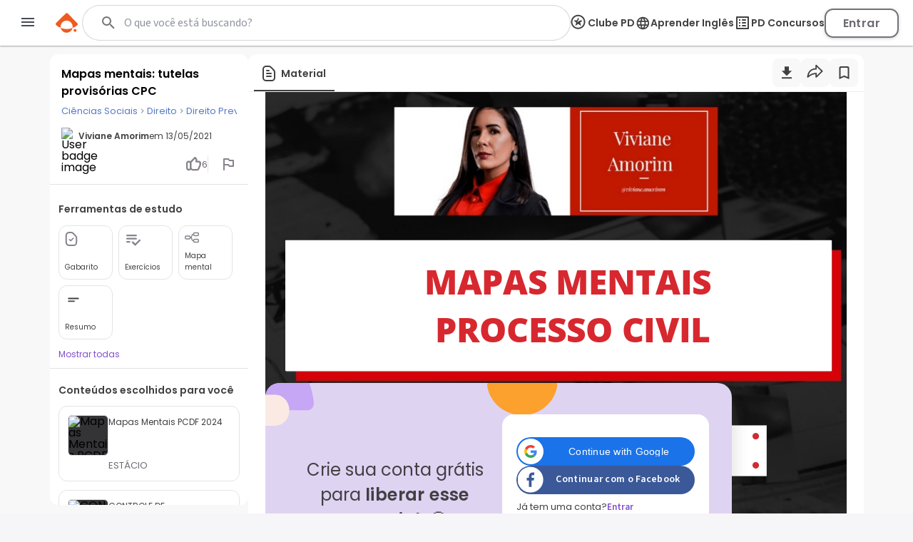

--- FILE ---
content_type: text/html; charset=utf-8
request_url: https://www.passeidireto.com/arquivo/91835828/mapas-mentais-tutelas-provisorias-cpc
body_size: 120015
content:
<!DOCTYPE html><html lang="pt"><head><meta charSet="utf-8"/><title>Grátis: Mapas mentais: tutelas provisórias CPC - Material Claro e Objetivo em PDF para Estudo Rápido</title><meta name="viewport" content="width=device-width, initial-scale=1"/><meta name="description" content="Veja grátis o arquivo Mapas mentais: tutelas provisórias CPC enviado para a disciplina de Direito Previdenciário Categoria: Resumo - 91835828"/><meta name="author" content="Viviane Amorim"/><link rel="canonical" href="https://www.passeidireto.com/arquivo/91835828/mapas-mentais-tutelas-provisorias-cpc"/><meta property="og:title" content="Grátis: Mapas mentais: tutelas provisórias CPC - Material Claro e Objetivo em PDF para Estudo Rápido"/><meta property="og:description" content="Estude com o material de Direito Previdenciário compartilhado por Viviane Amorim"/><meta property="og:image" content="https://files.passeidireto.com/Thumbnail/606735cf-23be-4d36-ab10-386c029a57d7/520/1.jpg"/><meta property="og:url" content="https://www.passeidireto.com/arquivo/91835828/mapas-mentais-tutelas-provisorias-cpc"/><meta property="og:site_name" content="Passei Direto"/><meta property="og:type" content="article"/><script type="application/ld+json">{
 "@context": "https://schema.org",
 "@graph": [
  {
   "@context": "https://schema.org",
   "@type": "Product",
   "name": "Mapas mentais: tutelas provisórias CPC",
   "description": "Veja grátis o arquivo Mapas mentais: tutelas provisórias CPC enviado para a disciplina de Direito Previdenciário Categoria: Resumo - 91835828",
   "aggregateRating": {
    "@type": "AggregateRating",
    "ratingValue": 5,
    "bestRating": 5,
    "ratingCount": 6
   }
  },
  {
   "@type": "CreativeWork",
   "name": "Mapas mentais: tutelas provisórias CPC",
   "description": "Veja grátis o arquivo Mapas mentais: tutelas provisórias CPC enviado para a disciplina de Direito Previdenciário Categoria: Resumo - 91835828",
   "inLanguage": "pt-BR",
   "headline": "Mapas mentais: tutelas provisórias CPC",
   "datePublished": "2021-05-13T17:32:29.223Z",
   "dateModified": "2021-05-13T17:32:29.223Z",
   "mainEntityOfPage": {
    "@type": "WebPage",
    "@id": "https://www.passeidireto.com/arquivo/91835828/mapas-mentais-tutelas-provisorias-cpc",
    "name": "Mapas mentais: tutelas provisórias CPC",
    "description": "Veja grátis o arquivo Mapas mentais: tutelas provisórias CPC enviado para a disciplina de Direito Previdenciário Categoria: Resumo - 91835828"
   },
   "isAccessibleForFree": "False",
   "hasPart": {
    "@type": "WebPageElement",
    "isAccessibleForFree": "False",
    "cssSelector": ".paywall"
   },
   "author": {
    "@type": "Person",
    "name": "Viviane Amorim"
   },
   "audience": {
    "@type": "Audience",
    "audienceType": "Student"
   },
   "keywords": "Processo,Legislação,Jurisdição,Procedimento,Direito processual civil"
  },
  {
   "@context": "https://schema.org",
   "@type": "BreadcrumbList",
   "itemListElement": [
    {
     "@type": "ListItem",
     "position": 1,
     "name": "Ciências Sociais",
     "alternateName": "Ciências Sociais",
     "item": {
      "@type": "WebPage",
      "id": "https://www.passeidireto.com/disciplina/ciencias-sociais"
     }
    },
    {
     "@type": "ListItem",
     "position": 2,
     "name": "Direito",
     "alternateName": "Direito",
     "item": {
      "@type": "WebPage",
      "id": "https://www.passeidireto.com/disciplina/direito"
     }
    },
    {
     "@type": "ListItem",
     "position": 3,
     "name": "Direito Previdenciário",
     "alternateName": "Direito Previdenciário",
     "item": {
      "@type": "WebPage",
      "id": "https://www.passeidireto.com/disciplina/direito-previdenciario"
     }
    }
   ]
  }
 ]
}</script><link href="/nextjs/1.367.492/_next/static/images/favicon-57-opt.png" rel="icon" sizes="57x57"/><link href="/nextjs/1.367.492/_next/static/images/favicon-76-opt.png" rel="icon" sizes="76x76"/><link href="/nextjs/1.367.492/_next/static/images/favicon-96-opt.png" rel="icon" sizes="96x96"/><link href="/nextjs/1.367.492/_next/static/images/favicon-128-opt.png" rel="icon" sizes="128x128"/><link href="/nextjs/1.367.492/_next/static/images/favicon-180-opt.png" rel="shortcut icon" sizes="180x180"/><link href="/nextjs/1.367.492/_next/static/images/favicon-180-opt.png" rel="apple-touch-icon" sizes="180x180"/><link rel="preload" href="https://files.passeidireto.com/606735cf-23be-4d36-ab10-386c029a57d7/bg1.png" as="image"/><meta name="next-head-count" content="20"/><link rel="preconnect" href="https://resources.passeidireto.com" crossorigin="anonymous"/><link rel="manifest" href="/manifest.json"/><link data-next-font="size-adjust" rel="preconnect" href="/" crossorigin="anonymous"/><script type="speculationrules" data-testid="speculation-files" data-nscript="beforeInteractive">{"prerender":[{"where":{"href_matches":"/arquivo/*"},"eagerness":"moderate"},{"where":{"href_matches":"/pergunta/*"},"eagerness":"moderate"},{"where":{"href_matches":"/video/*"},"eagerness":"moderate"},{"where":{"href_matches":"/perfil/*"},"eagerness":"moderate"},{"where":{"href_matches":"/disciplina/*"},"eagerness":"moderate"},{"where":{"href_matches":"/lista/*"},"eagerness":"moderate"},{"where":{"href_matches":"/perguntas-respostas"},"eagerness":"moderate"},{"where":{"href_matches":"/enviar-material"},"eagerness":"moderate"},{"where":{"href_matches":"/pd-capacita"},"eagerness":"moderate"},{"where":{"href_matches":"/"},"eagerness":"moderate"}]}</script><link rel="preload" href="/nextjs/1.367.492/_next/static/css/70ff302a10ec2ba4.css" as="style"/><link rel="stylesheet" href="/nextjs/1.367.492/_next/static/css/70ff302a10ec2ba4.css" data-n-g=""/><link rel="preload" href="/nextjs/1.367.492/_next/static/css/a23dc3c6d79d6fc8.css" as="style"/><link rel="stylesheet" href="/nextjs/1.367.492/_next/static/css/a23dc3c6d79d6fc8.css" data-n-p=""/><link rel="preload" href="/nextjs/1.367.492/_next/static/css/306c249ecba94851.css" as="style"/><link rel="stylesheet" href="/nextjs/1.367.492/_next/static/css/306c249ecba94851.css" data-n-p=""/><link rel="preload" href="/nextjs/1.367.492/_next/static/css/900dd07e1971f1b6.css" as="style"/><link rel="stylesheet" href="/nextjs/1.367.492/_next/static/css/900dd07e1971f1b6.css" data-n-p=""/><link rel="preload" href="/nextjs/1.367.492/_next/static/css/4062200893e1a984.css" as="style"/><link rel="stylesheet" href="/nextjs/1.367.492/_next/static/css/4062200893e1a984.css" data-n-p=""/><link rel="preload" href="/nextjs/1.367.492/_next/static/css/154587b060376eef.css" as="style"/><link rel="stylesheet" href="/nextjs/1.367.492/_next/static/css/154587b060376eef.css" data-n-p=""/><link rel="preload" href="/nextjs/1.367.492/_next/static/css/ed73b6afa0fba5ab.css" as="style"/><link rel="stylesheet" href="/nextjs/1.367.492/_next/static/css/ed73b6afa0fba5ab.css" data-n-p=""/><link rel="preload" href="/nextjs/1.367.492/_next/static/css/3171c220d1f339a2.css" as="style"/><link rel="stylesheet" href="/nextjs/1.367.492/_next/static/css/3171c220d1f339a2.css" data-n-p=""/><noscript data-n-css=""></noscript><script defer="" nomodule="" src="/nextjs/1.367.492/_next/static/chunks/polyfills-42372ed130431b0a.js"></script><script src="/nextjs/1.367.492/_next/static/chunks/webpack-88a23f9b914f2c13.js" defer=""></script><script src="/nextjs/1.367.492/_next/static/chunks/framework-e9dc70a80569198b.js" defer=""></script><script src="/nextjs/1.367.492/_next/static/chunks/main-e7e3d7dcb528592f.js" defer=""></script><script src="/nextjs/1.367.492/_next/static/chunks/pages/_app-163f3e34db721e8e.js" defer=""></script><script src="/nextjs/1.367.492/_next/static/chunks/6200-a169ea9d01b834b1.js" defer=""></script><script src="/nextjs/1.367.492/_next/static/chunks/7204-5d48b3d595e2591a.js" defer=""></script><script src="/nextjs/1.367.492/_next/static/chunks/1106-3cd3e5435e01dab5.js" defer=""></script><script src="/nextjs/1.367.492/_next/static/chunks/4220-b68dc657bdb21129.js" defer=""></script><script src="/nextjs/1.367.492/_next/static/chunks/5673-1da1bc82805f5bf9.js" defer=""></script><script src="/nextjs/1.367.492/_next/static/chunks/1963-6655dba334fdbafc.js" defer=""></script><script src="/nextjs/1.367.492/_next/static/chunks/2175-c681de7806a69fb2.js" defer=""></script><script src="/nextjs/1.367.492/_next/static/chunks/3346-d1338a4834117066.js" defer=""></script><script src="/nextjs/1.367.492/_next/static/chunks/6802-f7177a4937ff8ec7.js" defer=""></script><script src="/nextjs/1.367.492/_next/static/chunks/3560-6de27bbacf99477b.js" defer=""></script><script src="/nextjs/1.367.492/_next/static/chunks/4739-56e66d34dfbbf531.js" defer=""></script><script src="/nextjs/1.367.492/_next/static/chunks/5418-41796280eba45bee.js" defer=""></script><script src="/nextjs/1.367.492/_next/static/chunks/6786-3fd1715dd3082eb2.js" defer=""></script><script src="/nextjs/1.367.492/_next/static/chunks/9283-d9490335b8eea486.js" defer=""></script><script src="/nextjs/1.367.492/_next/static/chunks/9293-ebcd0dbb6f19f536.js" defer=""></script><script src="/nextjs/1.367.492/_next/static/chunks/1657-f4f01fa1473fdfe4.js" defer=""></script><script src="/nextjs/1.367.492/_next/static/chunks/4875-5bdb1f2866bcab37.js" defer=""></script><script src="/nextjs/1.367.492/_next/static/chunks/pages/arquivo/%5Bid%5D/%5Balias%5D-d8004cd2c211f556.js" defer=""></script><script src="/nextjs/1.367.492/_next/static/CQhQhUdOp1EJhArAKJ-cQ/_buildManifest.js" defer=""></script><script src="/nextjs/1.367.492/_next/static/CQhQhUdOp1EJhArAKJ-cQ/_ssgManifest.js" defer=""></script><style id="__jsx-ebce46f21daff259">.pf{position:relative;background-color:transparent;overflow:hidden;border:0;text-align:center}.pc{position:absolute;border:0;padding:0;margin:0;top:0;left:0;width:100%;height:100%;overflow:hidden;display:block;-webkit-transform-origin:0 0;-moz-transform-origin:0 0;-ms-transform-origin:0 0;-o-transform-origin:0 0;transform-origin:0 0}.pc.opened{display:block}.bf{position:absolute;border:0;margin:0;top:0;bottom:0;width:100%;height:100%;-webkit-user-select:none;-moz-user-select:none;-ms-user-select:none;user-select:none}.bi{position:absolute;border:0;margin:0;-webkit-user-select:none;-moz-user-select:none;-ms-user-select:none;user-select:none}@media print{.pf{display:none}}.c{position:absolute;border:0;padding:0;margin:0;overflow:hidden;display:block}.t{position:absolute;white-space:pre;font-size:1px;-webkit-transform-origin:0 100%;-moz-transform-origin:0 100%;-ms-transform-origin:0 100%;-o-transform-origin:0 100%;transform-origin:0 100%;unicode-bidi:bidi-override;-moz-font-feature-settings:"liga"0}.t:after{content:""}.t:before{content:"";display:inline-block}.t span{position:relative;unicode-bidi:bidi-override}.blank{display:inline-block;color:transparent;z-index:0}.pi{display:none}.d{position:absolute;-webkit-transform-origin:0 100%;-moz-transform-origin:0 100%;-ms-transform-origin:0 100%;-o-transform-origin:0 100%;transform-origin:0 100%}.it{border:0;background-color:transparent}</style></head><body class="PD-SSR"><div id="__next"><div class="Layout_layout__ROhqg FilePageContent_layout__75DH3"><header class="Header_new-variant__tCkZb Header_header__2e2Dy"><div class="Header_header-content__lVHB4"><section><button class="Header_sidebar-button__oZZge"><svg role="img" aria-label="barra de navegação" class="NavbarIcon_pd-navbar-icon__Qt1Gv" width="24" height="24" viewBox="0 0 24 24" xmlns="http://www.w3.org/2000/svg"><path fill-rule="evenodd" clip-rule="evenodd" d="M3 18H21V16H3V18ZM3 13H21V11H3V13ZM3 6V8H21V6H3Z"></path></svg></button></section><section class="Header_pd-logo__U4BjA"><a href="/"><div class="PDLogo_container__vs0DV PDLogo_isGlobalNavigation__w2LMZ"><svg xmlns="http://www.w3.org/2000/svg" width="32" height="28" fill="none"><title>Logo Passei Direto</title><path fill="#EF5B1F" d="M30.164 14.344 17.258 1.133a2.318 2.318 0 0 0-3.27-.038L.775 14c-.992.967-.91 2.596.16 3.474a23.162 23.162 0 0 0 6.179 3.609 8.409 8.409 0 0 1-.191-1.846 8.48 8.48 0 0 1 8.584-8.38 8.48 8.48 0 0 1 8.381 8.584 8.318 8.318 0 0 1-.235 1.839 23.118 23.118 0 0 0 6.262-3.462 2.337 2.337 0 0 0 .241-3.468l.007-.006Z"></path><path fill="#EF5B1F" d="M7.12 21.076c.796 3.806 4.144 6.688 8.19 6.74 4.054.044 7.46-2.756 8.35-6.543a23.29 23.29 0 0 1-16.54-.197ZM27.243 22.616c1.113.013 2.01.93 1.998 2.043a2.023 2.023 0 0 1-2.043 1.998 2.023 2.023 0 0 1-1.998-2.042 2.023 2.023 0 0 1 2.043-1.999Z"></path></svg><svg class="PDLogo_text__spqy3" xmlns="http://www.w3.org/2000/svg" width="163" height="24" fill="none" data-testid="logo-passei-direto"><g fill="#EF5B1F" clip-path="url(#a)"><path d="M80.072 3.43a1.339 1.339 0 0 1-.417-1.005c0-.404.139-.732.423-1.004a1.443 1.443 0 0 1 1.054-.398c.424.006.771.133 1.055.404.278.272.417.6.417 1.005 0 .404-.139.732-.423 1.004a1.444 1.444 0 0 1-1.055.398c-.423-.007-.77-.133-1.055-.405ZM80.159 5.372l-.02 14.412 1.87.003.02-14.413-1.87-.002ZM4.352 5.394c1.004-.65 2.204-.973 3.587-.967 1.314 0 2.501.31 3.556.922 1.055.613 1.882 1.485 2.476 2.615.593 1.13.89 2.438.89 3.935 0 1.497-.303 2.81-.897 3.947-.6 1.137-1.427 2.015-2.482 2.634-1.06.619-2.248.928-3.562.928-1.37 0-2.558-.328-3.575-.979-1.01-.65-1.75-1.465-2.21-2.444l-.013 7.522H.284L.31 4.623c1.017 0 1.838.827 1.838 1.844v1.358c.461-.979 1.194-1.787 2.205-2.438v.007Zm7.913 3.366c-.467-.878-1.111-1.554-1.932-2.015-.815-.46-1.744-.695-2.773-.695-1.03 0-1.907.24-2.735.714-.827.48-1.484 1.162-1.964 2.053-.48.89-.72 1.92-.726 3.095 0 1.174.24 2.204.713 3.094.48.89 1.131 1.573 1.958 2.053.828.48 1.737.72 2.735.726.998.007 1.958-.233 2.773-.7.82-.468 1.465-1.157 1.939-2.053.473-.897.707-1.94.713-3.133.007-1.194-.233-2.255-.7-3.133V8.76ZM18.398 8.533c.6-1.13 1.427-1.996 2.482-2.609 1.061-.612 2.255-.916 3.587-.916 1.333 0 2.584.322 3.588.967 1.004.644 1.724 1.459 2.172 2.457V7.099c0-1.03.84-1.863 1.87-1.863l-.02 14.558h-1.869v-3.228c-.46.998-1.2 1.82-2.204 2.463-1.004.651-2.204.973-3.587.967-1.314 0-2.501-.316-3.556-.941-1.055-.625-1.882-1.503-2.476-2.647-.593-1.136-.89-2.456-.89-3.947 0-1.49.303-2.804.897-3.935l.006.007Zm11.11.884c-.48-.89-1.131-1.573-1.959-2.053a5.414 5.414 0 0 0-2.734-.726c-.998-.006-1.958.227-2.773.688-.82.461-1.465 1.13-1.939 2.009-.474.878-.707 1.926-.713 3.132-.007 1.207.233 2.236.7 3.133.468.897 1.112 1.585 1.933 2.053.815.473 1.743.707 2.773.707.998 0 1.907-.24 2.735-.714.827-.48 1.484-1.162 1.964-2.052.48-.89.72-1.92.726-3.095.006-1.175-.24-2.204-.714-3.095v.013ZM37.263 18.827c-1.055-.777-1.648-1.831-1.768-3.164h1.92c.088.821.473 1.484 1.156 1.99.682.505 1.604.764 2.76.764 1.01 0 1.806-.24 2.387-.714.58-.48.865-1.073.871-1.787 0-.5-.157-.91-.48-1.226a3.554 3.554 0 0 0-1.212-.764c-.486-.19-1.15-.385-1.983-.6-1.087-.284-1.965-.568-2.64-.859a4.444 4.444 0 0 1-1.718-1.27c-.468-.561-.708-1.313-.701-2.254 0-.714.215-1.37.644-1.97.43-.607 1.03-1.08 1.813-1.44.783-.354 1.673-.53 2.665-.53 1.566 0 2.823.397 3.783 1.193.96.79 1.472 1.882 1.541 3.271h-1.87c-.05-.852-.385-1.547-.997-2.071-.613-.524-1.453-.79-2.52-.79-.941 0-1.706.221-2.293.663-.587.443-.884.992-.884 1.655 0 .569.17 1.036.518 1.402.347.367.777.65 1.294.853.518.208 1.207.436 2.078.682 1.049.284 1.883.562 2.508.827a4.31 4.31 0 0 1 1.598 1.175c.442.518.675 1.2.688 2.053 0 .783-.215 1.478-.644 2.09-.43.613-1.023 1.1-1.788 1.453-.764.354-1.642.53-2.64.53-1.673 0-3.037-.391-4.092-1.168l.006.006ZM50.867 18.827c-1.054-.777-1.648-1.831-1.768-3.164h1.92c.088.821.474 1.484 1.156 1.99.682.505 1.604.764 2.76.764 1.01 0 1.806-.24 2.387-.714.581-.48.865-1.073.872-1.787 0-.5-.158-.91-.48-1.226a3.554 3.554 0 0 0-1.213-.764c-.486-.19-1.15-.385-1.983-.6-1.086-.284-1.964-.568-2.64-.859a4.444 4.444 0 0 1-1.718-1.27c-.467-.561-.707-1.313-.701-2.254 0-.714.215-1.37.644-1.97.43-.607 1.03-1.08 1.813-1.44.783-.354 1.674-.53 2.665-.53 1.566 0 2.823.397 3.783 1.193.96.79 1.472 1.882 1.541 3.271h-1.87c-.05-.852-.384-1.547-.997-2.071-.613-.524-1.453-.79-2.52-.79-.941 0-1.705.221-2.293.663-.587.443-.884.992-.884 1.655 0 .569.17 1.036.518 1.402.347.367.777.65 1.295.853.518.208 1.206.436 2.078.682 1.048.284 1.882.562 2.507.827a4.31 4.31 0 0 1 1.598 1.175c.442.518.676 1.2.688 2.053 0 .783-.215 1.478-.644 2.09-.43.613-1.023 1.1-1.787 1.453-.764.354-1.642.53-2.64.53-1.674 0-3.038-.391-4.093-1.168l.006.006ZM76.674 13.232l-12.082-.02c.05 1.106.315 2.047.795 2.83a4.715 4.715 0 0 0 1.889 1.775c.783.398 1.636.6 2.558.606 1.206 0 2.23-.29 3.056-.878a4.129 4.129 0 0 0 1.643-2.368h1.97a6.158 6.158 0 0 1-2.286 3.48c-1.169.897-2.627 1.345-4.39 1.339-1.37 0-2.595-.31-3.675-.922-1.087-.613-1.933-1.485-2.546-2.615-.612-1.13-.916-2.45-.916-3.96 0-1.51.304-2.836.91-3.973.606-1.137 1.453-2.008 2.539-2.608 1.086-.6 2.318-.903 3.707-.903 1.39 0 2.602.303 3.638.91a6.224 6.224 0 0 1 2.394 2.443c.556 1.024.84 2.16.834 3.398 0 .638-.02 1.13-.057 1.466h.019Zm-2.489-4.295a4.418 4.418 0 0 0-1.85-1.737 5.639 5.639 0 0 0-2.558-.587c-1.39 0-2.57.442-3.55 1.326-.979.89-1.522 2.141-1.63 3.758l10.239.013c.019-1.087-.196-2.009-.65-2.773ZM104.595 3.31a1.705 1.705 0 0 1-.531-1.276c0-.506.177-.935.537-1.276.354-.341.802-.512 1.345-.512.543 0 .985.17 1.339.512.354.34.537.77.531 1.276-.007.505-.177.934-.537 1.275-.36.341-.802.512-1.346.512-.543 0-.985-.17-1.338-.512ZM104.055 5.187l-.021 14.596 3.732.005.022-14.596-3.733-.005ZM117.069 5.47c.777-.443 1.662-.664 2.653-.664v3.922h-.991c-1.175 0-2.059.272-2.653.821-.594.55-.897 1.51-.897 2.88l-.013 7.358h-3.732l.019-14.779h3.732v2.3a5.248 5.248 0 0 1 1.882-1.839ZM151.257 19.061a6.703 6.703 0 0 1-2.634-2.64c-.638-1.137-.954-2.45-.954-3.935 0-1.484.329-2.798.992-3.934a6.827 6.827 0 0 1 2.691-2.634c1.136-.62 2.406-.929 3.802-.929 1.395 0 2.665.316 3.802.935a6.829 6.829 0 0 1 2.684 2.64c.657 1.137.979 2.45.979 3.935 0 1.484-.341 2.798-1.017 3.935a7.008 7.008 0 0 1-2.728 2.633c-1.143.62-2.426.929-3.847.929-1.402 0-2.659-.316-3.776-.935h.006Zm5.659-2.747c.587-.322 1.055-.809 1.402-1.453s.524-1.434.53-2.362c0-1.383-.36-2.444-1.086-3.19-.726-.745-1.61-1.117-2.659-1.117-1.048 0-1.926.366-2.64 1.111-.707.745-1.067 1.806-1.067 3.183 0 1.377.341 2.444 1.029 3.19.689.745 1.56 1.118 2.609 1.118.663 0 1.288-.158 1.875-.48h.007ZM96.606 1.497v5.545c-.524-.695-1.212-1.25-2.084-1.667a6.298 6.298 0 0 0-2.747-.632c-1.263 0-2.413.31-3.442.928-1.03.62-1.845 1.51-2.445 2.666-.6 1.156-.896 2.476-.896 3.972 0 1.51.296 2.849.89 4.017.594 1.169 1.408 2.072 2.438 2.71 1.03.644 2.166.96 3.41.966 1.1 0 2.072-.221 2.906-.663.834-.442 1.484-1.03 1.951-1.756.057-.088.127-.215.203-.36a3.79 3.79 0 0 0 3.581 2.577v-4.554l.025-13.737h-3.79v-.012Zm-.524 13.212a3.764 3.764 0 0 1-1.44 1.49 3.853 3.853 0 0 1-1.945.519 3.586 3.586 0 0 1-1.907-.537c-.594-.354-1.074-.865-1.44-1.535-.367-.67-.544-1.446-.544-2.337 0-.89.184-1.654.55-2.305.366-.65.84-1.143 1.427-1.478a3.808 3.808 0 0 1 1.92-.505c.695 0 1.34.177 1.945.524.607.348 1.08.846 1.44 1.497.285.518.449 1.124.506 1.806v1.055c-.057.682-.228 1.288-.512 1.806ZM135.973 12.568c0-4.017-2.602-8.084-7.598-8.09-4.339 0-7.611 3.353-7.617 7.806 0 4.636 3.29 7.996 7.831 8.002 4.251 0 6.512-2.911 6.992-4.882l.032-.139-2.83-.316-.082-.012-.038.075c-.284.531-1.434 2.274-4.036 2.268-2.602-.006-4.389-1.541-4.541-3.846l11.887.012v-.89.012Zm-7.605-5.097c2.59 0 4.074 1.782 4.238 3.575l-8.52-.012c.19-2.078 1.965-3.569 4.282-3.563ZM143.179 9.152v6.056c-.006.5.114.86.354 1.087.24.22.644.334 1.219.334h1.736v3.158h-2.355c-3.158-.006-4.731-1.54-4.731-4.61V9.145h-1.756V6.07h1.769V.903h3.777V6.07h3.309v3.076h-3.322v.007Z"></path></g><defs><clipPath id="a"><path fill="#fff" d="M0 0h162.947v24H0z"></path></clipPath></defs></svg></div></a></section><section data-testid="header-slot" class="Header_slot__ljjxx"><div class="SearchBox_search-box-container__g5D4i" data-testid="desktop-search"><div class="SearchBox_pd-search-box__SQ54i"><div data-testid="search-content-list" class="SearchBox_search-content-list__xfkGG"></div><form class="SearchBox_search-box-form__vtaQI" action="#" data-testid="search-form"><input class="SearchBox_search-box-input__3WjOr" type="search" aria-label="Buscar" name="search" autoComplete="off" value=""/><svg class="SearchBox_search-icon__a7I2c SearchIcon_pd-search-icon__oczOC" width="32" height="32" viewBox="0 0 24 24" data-testid="pd-search-icon"><title>Buscar</title><path d="M9.5,3A6.5,6.5 0 0,1 16,9.5C16,11.11 15.41,12.59 14.44,13.73L14.71,14H15.5L20.5,19L19,20.5L14,15.5V14.71L13.73,14.44C12.59,15.41 11.11,16 9.5,16A6.5,6.5 0 0,1 3,9.5A6.5,6.5 0 0,1 9.5,3M9.5,5C7,5 5,7 5,9.5C5,12 7,14 9.5,14C12,14 14,12 14,9.5C14,7 12,5 9.5,5Z"></path></svg></form></div></div><button class="SearchBox_search-box-button__Vomvz" data-testid="mobile-search-button"><svg class="SearchBox_search-icon-mobile__jvbnh SearchIcon_pd-search-icon__oczOC" width="32" height="32" viewBox="0 0 24 24" data-testid="pd-search-icon"><title>Buscar</title><path d="M9.5,3A6.5,6.5 0 0,1 16,9.5C16,11.11 15.41,12.59 14.44,13.73L14.71,14H15.5L20.5,19L19,20.5L14,15.5V14.71L13.73,14.44C12.59,15.41 11.11,16 9.5,16A6.5,6.5 0 0,1 3,9.5A6.5,6.5 0 0,1 9.5,3M9.5,5C7,5 5,7 5,9.5C5,12 7,14 9.5,14C12,14 14,12 14,9.5C14,7 12,5 9.5,5Z"></path></svg></button></section><section class="Header_right-side__jrzsi"><div class="Header_show-only-desktop__j6RNc Tooltip_tooltip-wrapper__aPHnm" role="tooltip" data-testid="pd-tooltip"><button class="PagesHeaderButton_button__rZojZ" data-testid="pd-clube-pd"><svg xmlns="http://www.w3.org/2000/svg" role="img" width="24" height="24" fill="none" data-testid="pd-club-pd-icon"><g fill="#87828B" stroke-width="0"><path d="m16.539 8.75-.092-.11-2.75-.022c-2.651.866-4.39 3.03-4.39 3.03.18-1.635 1.308-3.296 2.365-4.524l-.947-2.414c-.092-.078-.207-.065-.282.027L8.947 8.59c-.532.118-4.139-.097-4.328.072-.044.039-.082.155-.067.215.041.157 1.612 1.372 1.868 1.587.48.402.96.808 1.418 1.235L6.6 15.892c.005.11.111.184.217.173l3.761-2.49c.09-.009.242.11.325.159 1.077.649 2.248 1.72 3.33 2.271.27.14.449.122.394-.241l-1.27-4.067L16.54 8.93v-.18Z"></path><path d="M18.625 10.75a8.125 8.125 0 1 0-8.125 8.125v1.875c-5.523 0-10-4.477-10-10s4.477-10 10-10 10 4.477 10 10-4.477 10-10 10v-1.875a8.125 8.125 0 0 0 8.125-8.125Z"></path></g></svg><span>Clube PD</span></button></div><div class="Header_pd-english-button__hJ16X Header_show-only-desktop__j6RNc"><div class="Header_show-only-desktop__j6RNc Tooltip_tooltip-wrapper__aPHnm" role="tooltip" data-testid="pd-tooltip"><button class="PagesHeaderButton_button__rZojZ" data-testid="pd-pd-ingles"><svg width="22" height="21" viewBox="0 0 22 21" fill="#DFD3F2" xmlns="http://www.w3.org/2000/svg" data-test-id="pd-english-icon"><g clip-path="url(#clip0_30_7113)"><path d="M11.3422 1.75049C16.1722 1.75049 20.0835 5.67049 20.0835 10.5005C20.0835 15.3305 16.1722 19.2505 11.3422 19.2505C6.50349 19.2505 2.58349 15.3305 2.58349 10.5005C2.58349 5.67049 6.50349 1.75049 11.3422 1.75049ZM5.27849 7.00049H7.85974C8.13974 5.90674 8.54224 4.85674 9.06724 3.88549C7.45724 4.43674 6.11849 5.55674 5.27849 7.00049ZM11.3335 3.53549C10.6072 4.58549 10.0385 5.74924 9.66224 7.00049H13.0047C12.6285 5.74924 12.0597 4.58549 11.3335 3.53549ZM18.106 12.2505C18.246 11.6905 18.3335 11.1042 18.3335 10.5005C18.3335 9.89674 18.246 9.31049 18.106 8.75049H15.1485C15.2185 9.32799 15.271 9.90549 15.271 10.5005C15.271 11.0955 15.2185 11.673 15.1485 12.2505H18.106ZM17.3885 14.0005H14.8072C14.5272 15.0942 14.1247 16.1442 13.5997 17.1155C15.2097 16.5642 16.5485 15.453 17.3885 14.0005ZM14.8072 7.00049H17.3885C16.5485 5.54799 15.2097 4.43674 13.5997 3.88549C14.1247 4.85674 14.5272 5.90674 14.8072 7.00049ZM11.3335 17.4655C12.0597 16.4155 12.6285 15.2517 13.0047 14.0005H9.66224C10.0385 15.2517 10.6072 16.4155 11.3335 17.4655ZM9.28599 12.2505H13.381C13.4597 11.673 13.521 11.0955 13.521 10.5005C13.521 9.90549 13.4597 9.31924 13.381 8.75049H9.28599C9.20724 9.31924 9.14599 9.90549 9.14599 10.5005C9.14599 11.0955 9.20724 11.673 9.28599 12.2505ZM9.06724 17.1155C8.54224 16.1442 8.13974 15.0942 7.85974 14.0005H5.27849C6.11849 15.4442 7.45724 16.5642 9.06724 17.1155ZM7.51849 12.2505C7.44849 11.673 7.39599 11.0955 7.39599 10.5005C7.39599 9.90549 7.44849 9.32799 7.51849 8.75049H4.56099C4.42099 9.31049 4.33349 9.89674 4.33349 10.5005C4.33349 11.1042 4.42099 11.6905 4.56099 12.2505H7.51849Z"></path></g><defs><clipPath id="clip0_30_7113"><rect width="21" height="21" fill="white" transform="matrix(-1 0 0 1 21.8335 0.000488281)"></rect></clipPath></defs></svg><span>Aprender Inglês</span></button></div></div><div class="Header_show-only-desktop__j6RNc Tooltip_tooltip-wrapper__aPHnm" role="tooltip" data-testid="pd-tooltip"><button class="PagesHeaderButton_button__rZojZ" data-testid="pd-pd-concursos"><svg data-v-9509519c="" xmlns="http://www.w3.org/2000/svg" width="24" height="24" viewBox="0 0 24 24" fill="none" data-test-id="pd-concursos-icon"><g clip-path="url(#clip0_122_1785)"><path d="M12 9H16C16.55 9 17 8.55 17 8C17 7.45 16.55 7 16 7H12C11.45 7 11 7.45 11 8C11 8.55 11.45 9 12 9ZM12 13H16C16.55 13 17 12.55 17 12C17 11.45 16.55 11 16 11H12C11.45 11 11 11.45 11 12C11 12.55 11.45 13 12 13ZM12 17H16C16.55 17 17 16.55 17 16C17 15.45 16.55 15 16 15H12C11.45 15 11 15.45 11 16C11 16.55 11.45 17 12 17ZM7 7H9V9H7V7ZM7 11H9V13H7V11ZM7 15H9V17H7V15ZM20 3H4C3.45 3 3 3.45 3 4V20C3 20.55 3.45 21 4 21H20C20.55 21 21 20.55 21 20V4C21 3.45 20.55 3 20 3ZM19 19H5V5H19V19Z" fill="#87828B"></path></g><defs><clipPath id="clip0_122_1785"><rect width="24" height="24" fill="white"></rect></clipPath></defs></svg><span>PD Concursos</span></button></div><button class="UploadButton_upload-button__D16lX Header_hide-when-desktop__MxUVx" data-testid="upload-material"><img src="/nextjs/1.367.492/_next/static/images/upload-icon-opt.svg" alt="Enviar material"/><span class="UploadButton_upload-text__rnBt3">Enviar material</span></button><button class="LoginButton_login-btn__Hv9Un Header_knowledge-journey__S9Ieo Header_button-when-GlobalNavigation__vvDMS">Entrar</button></section></div></header><div data-testid="content" class="Layout_content__Zc4_9 Layout_full-screen__5zvvB"><div class="FilePageContent_file-container__cLdDM"><div class="FilePageContent_file-container__wrapper__6FH6M"><div class="FilePageContent_file-container__aside___8rCP"><div class="FileInfobar_infobar-container__QvOH4"><div class="FileInfobar_infobar-content__0n_zo"><div class="FileInfobar_infobar-description__P7lFQ"><div class="FileInfobar_infobar-description-top__XbYvx"><div data-testid="infobar-title" class="FileInfobarTitle_infobar-header-top__py0VG"><div class="FileInfobarTitle_infobar-title__m2by4"><h1>Mapas mentais: tutelas provisórias CPC</h1></div><div class="FileInfobarTitle_infobar-metadata__NRkXe"><div class="ViewerMaterialMetadata_viewer-material-metadata__T9ajO FileInfobarTitle_infobar-metadata-responsive__zsKc8"><nav aria-label="Breadcrumb" class="TopicBreadcrumb_topic-breadcrumb__Vzn9G"><ol><li class="TopicBreadcrumb_card-topic-item__BpXrE"><a class="TopicBreadcrumb_card-topic-link__pbtsy TopicBreadcrumb_new-viewer__i_mzr pd-button-primary-transparent" href="/disciplina/ciencias-sociais"><h4 class="TopicBreadcrumb_card-topic-name__ePyWN">Ciências Sociais</h4></a></li><img class="TopicBreadcrumb_breadcrumb-separator__comVA" src="/nextjs/1.367.492/_next/static/images/breadcrumb-separator-opt.svg" alt="breadcrumb-separator"/><li class="TopicBreadcrumb_card-topic-item__BpXrE"><a class="TopicBreadcrumb_card-topic-link__pbtsy TopicBreadcrumb_new-viewer__i_mzr pd-button-primary-transparent" href="/disciplina/direito"><h4 class="TopicBreadcrumb_card-topic-name__ePyWN">Direito</h4></a></li><img class="TopicBreadcrumb_breadcrumb-separator__comVA" src="/nextjs/1.367.492/_next/static/images/breadcrumb-separator-opt.svg" alt="breadcrumb-separator"/><li class="TopicBreadcrumb_card-topic-item__BpXrE"><a class="TopicBreadcrumb_card-topic-link__pbtsy TopicBreadcrumb_new-viewer__i_mzr pd-button-primary-transparent" href="/disciplina/direito-previdenciario"><h4 class="TopicBreadcrumb_card-topic-name__ePyWN">Direito Previdenciário</h4></a></li></ol></nav></div></div></div></div></div><div class="FileInfobar_bottom-infobar__LI0sc"><a href="/perfil/301961-viviane-amorim" class="MaterialInfobarAuthor_infobar-author__VxDcG" data-testid="infobar-author"><div class="MaterialInfobarAuthor_author-wrapper__61_Js"><img src="https://images.passeidireto.com/user_picture/10963890/picture/956f4a29-1e65-4a84-8f45-99d0d58e231c/picture.small" alt="User badge image" class="MaterialInfobarAuthor_author-image__9rn9y Image_pd-image__ckcpS" width="24" height="24"/><div class="MaterialInfobarAuthor_author-name__e8_4t"><span>Viviane Amorim</span></div></div><p class="MaterialInfobarAuthor_upload-date__JTR5E"> em <time data-testid="time-element" dateTime="2021-05-13T17:32:29.223Z">13/05/2021</time></p></a><div class="FileInfobar_infobar-actions__EW3De"><div class="FileInfobar_interaction-infobar__6neQN InteractionBar_interaction-bar-wrapper__o_D63"><div class="Tooltip_tooltip-wrapper__aPHnm" role="tooltip" data-testid="pd-tooltip"><button class="InteractionBar_button-wrapper__ztCr_" data-testid="positive-evaluation-button"><svg xmlns="http://www.w3.org/2000/svg" viewBox="0 0 24 24" width="24" height="24" data-testid="like-icon" class="LikeIcon_pd-like-icon__ZdUij LikeIcon_pd-like-icon__new-color__gC9nZ"><path fill-rule="evenodd" clip-rule="evenodd" d="M22.9 10.3a3.5 3.5 0 0 0-3.5-2.8h-1.2l-.6-.3c-.1-.2-.2-.4-.1-.6v-.7c0-.8-.3-1.6-.9-2.2l-1-1.3c-.4-.3-.8-.4-1.2-.4-.4 0-.8.1-1 .4L8.1 7.8l-.3.3c-.5-.4-1.2-.7-2-.7h-.3C3.5 7.4 2 9 2 11v6.6c0 2 1.6 3.6 3.5 3.6h.4c1 0 2-.5 2.6-1.3.9.8 2 1.3 3.2 1.3h5.6c1.4 0 2.6-.9 3.2-2.2l2.2-5.2c.5-1 .3-3.1.2-3.5Zm-7.6-1.1.8.5.3.1h3c.6 0 1.1.5 1.2 1V13l-2.3 5.2c-.2.5-.6.8-1 .8h-5.6c-1.3 0-2.3-1-2.3-2.3v-6.3c0-.4.2-.7.4-.9l4-4.1.6-.2c.2 0 .4 0 .5.2l.3.5v.3L15 8.3l.3.9Zm-8.2 8.2v-6.3c0-.7-.6-1.3-1.3-1.3h-.2c-.7 0-1.4.6-1.4 1.4v6.2c0 .8.7 1.4 1.4 1.4h.2c.7 0 1.3-.6 1.3-1.4Z"></path></svg><span data-testid="positive-evaluation-count">6</span></button></div></div><div class="InfobarMenu_infobar-report-button__579ol InfobarMenu_hasMobileVersion__iprwt"><button class="ReportButton_report-button__hfjVl ReportButton_file-type__bEor0" data-testid="report-button"><img src="/nextjs/1.367.492/_next/static/images/flag-outline-opt.svg" alt="" width="24" height="24"/><span>Reportar</span></button></div><div class="InfobarMenu_infobar-report-menu__nM6Tg InfobarMenu_hasMobileVersion__iprwt" data-testid="infobar-menu"><button id="toolbar-menu-button-dV8j27EI-ilyu86rrQxtN" data-testid="menu-button"><svg data-testid="more-vertical-icon" class="MoreVerticalIcon_pd-more-vertical-icon__new-style__j3_oi" width="24" height="24" viewBox="0 0 24 18" xmlns="http://www.w3.org/2000/svg"><path fill-rule="evenodd" clip-rule="evenodd" d="M12 5C13.1046 5 14 4.10457 14 3C14 1.89543 13.1046 1 12 1C10.8954 1 10 1.89543 10 3C10 4.10457 10.8954 5 12 5ZM12 7C10.8954 7 10 7.89543 10 9C10 10.1046 10.8954 11 12 11C13.1046 11 14 10.1046 14 9C14 7.89543 13.1046 7 12 7ZM12 13C10.8954 13 10 13.8954 10 15C10 16.1046 10.8954 17 12 17C13.1046 17 14 16.1046 14 15C14 13.8954 13.1046 13 12 13Z"></path></svg></button><div class="InfobarMenu_menu___Ja8A InfobarMenu_menu__closed__N0hQ8"><div class="InfobarMenu_menu-content__OeYcx"><button class="ReportButton_report-button__hfjVl ReportButton_file-type__bEor0" data-testid="report-button"><img src="/nextjs/1.367.492/_next/static/images/flag-outline-opt.svg" alt="" width="24" height="24"/><span>Reportar</span></button></div></div></div></div></div></div></div><div data-testid="file-menu" class="FileMenu_file-menu__NpGVJ FileMenu_file-menu-responsive__YTLDI undefined"><button class="MenuButton_menu-button__Zt7Rp" data-testid="question-button"><img src="/nextjs/1.367.492/_next/static/images/gabarito-opt.svg" alt="" class="Image_pd-image__ckcpS"/><span class="MenuButton_button-label__ikp2E">Gabarito</span></button><button class="MenuButton_menu-button__Zt7Rp" data-testid="exercises-button"><img src="/nextjs/1.367.492/_next/static/images/exercises-opt.svg" alt="" class="Image_pd-image__ckcpS"/><span class="MenuButton_button-label__ikp2E">Exercícios</span></button><button class="MenuButton_menu-button__Zt7Rp" data-testid="mindmap-button"><img src="/nextjs/1.367.492/_next/static/images/mindmap-opt.svg" alt="" class="Image_pd-image__ckcpS"/><span class="MenuButton_button-label__ikp2E">Mapa mental</span></button><button class="MenuButton_menu-button__Zt7Rp" data-testid="summary-button"><img src="/nextjs/1.367.492/_next/static/images/summary-opt.svg" alt="" class="Image_pd-image__ckcpS"/><span class="MenuButton_button-label__ikp2E">Resumo</span></button><button class="MoreOptionsButton_more-options-button__zBChn FileMenu_more-options-menu-item__2lRz1" data-testid="more-options-button"><div class="MoreOptionsButton_more-options-icon__EuZ5I"><img src="/nextjs/1.367.492/_next/static/images/more-tools-opt.svg" alt="" class="MoreOptionsButton_more-options-icon-image__Wrfz_ Image_pd-image__ckcpS"/></div><span class="MoreOptionsButton_more-options-label__C40UH">Mais opções</span></button></div><div class="FileToolbox_file-toolbox__Uj4Tx" data-testid="file-toolbox"><div class="FileToolbox_file-toolbox__menu-section__amg_o" data-testid="file-toolbox-menu-section"><h2 class="FileToolbox_file-toolbox__menu-section-title__IJBy_"><span>Ferramentas de estudo</span></h2><div data-testid="file-menu" class="FileMenu_file-menu__NpGVJ undefined FileToolbox_file-toolbox__menu__TnQWy"><button class="MenuButton_menu-button__Zt7Rp" data-testid="question-button"><img src="/nextjs/1.367.492/_next/static/images/gabarito-opt.svg" alt="" class="Image_pd-image__ckcpS"/><span class="MenuButton_button-label__ikp2E">Gabarito</span></button><button class="MenuButton_menu-button__Zt7Rp" data-testid="exercises-button"><img src="/nextjs/1.367.492/_next/static/images/exercises-opt.svg" alt="" class="Image_pd-image__ckcpS"/><span class="MenuButton_button-label__ikp2E">Exercícios</span></button><button class="MenuButton_menu-button__Zt7Rp" data-testid="mindmap-button"><img src="/nextjs/1.367.492/_next/static/images/mindmap-opt.svg" alt="" class="Image_pd-image__ckcpS"/><span class="MenuButton_button-label__ikp2E">Mapa mental</span></button><button class="MenuButton_menu-button__Zt7Rp" data-testid="summary-button"><img src="/nextjs/1.367.492/_next/static/images/summary-opt.svg" alt="" class="Image_pd-image__ckcpS"/><span class="MenuButton_button-label__ikp2E">Resumo</span></button></div><div class="FileToolbox_file-toolbox__cta-section__QeYI2"><span><a>Mostrar todas</a></span></div></div><div data-testid="file-toolbox-sidebar-section"><div class="FileSidebar_sidebar-container__XaZ_K"><div data-testid="regular-sidebar" class="FileSidebar_regular-sidebar__DjXNo"><div class=""><div class="RecommendationContainer_recommendation-container__KRwBA undefined"><div class="RecommendationContainer_recommendation-session__zU1ls"><h2 class="RecommendationContainer_recommendation-title__sLDr_ undefined">Conteúdos escolhidos para você</h2><div class="RecommendationContainer_recommendation-content-items__qJ5sW"><div data-testid="recommendation-card-base-container" class="RecommendationCardBase_recommendation-card-base-container__rkR36 RecommendationContainer_recommendation-item__AFIkR"><a href="/arquivo/158647696/mapas-mentais-pcdf-2024" class="RecommendationCardBase_thumbnail-container__XbS9Q"><div class="RecommendationCardBase_thumbnail__TdhiO"><div class="RecommendationFileThumbnail_material-thumbnail__UfNhP"><img src="https://files.passeidireto.com/Thumbnail/2b51fd73-96b6-4b44-91f5-205dcb51dc72/105/1.jpg" alt="Mapas Mentais PCDF 2024" class="RecommendationFileThumbnail_thumbnail-image__QLlUK Image_pd-image__ckcpS" width="100" height="100" loading="lazy" data-testid="material-recommendation-thumbnail"/></div></div><div class="RecommendationCardBase_overlay__dEcr4"><div class="RecommendationFileThumbnail_material-thumbnail__UfNhP" data-testid="material-overlay"><span class="RecommendationFileThumbnail_material-page-count__5L0qN">84 pág.</span></div></div></a><div class="RecommendationCardBase_content__jIdwM"><div class="RecommendationContainer_recommendation-item__AFIkR RecommendationCardBase_content-title__aQmVe"><a href="/arquivo/158647696/mapas-mentais-pcdf-2024" class=""><h3>Mapas Mentais PCDF 2024</h3></a></div><div class="RecommendationCardBase_content-description__M0rRU"><p data-testid="institution-name">ESTÁCIO</p></div></div></div><div data-testid="recommendation-card-base-container" class="RecommendationCardBase_recommendation-card-base-container__rkR36 RecommendationContainer_recommendation-item__AFIkR"><a href="/arquivo/122889856/controle-de-constitucionalidade-mapa-mental" class="RecommendationCardBase_thumbnail-container__XbS9Q"><div class="RecommendationCardBase_thumbnail__TdhiO"><div class="RecommendationFileThumbnail_material-thumbnail__UfNhP"><img src="https://files.passeidireto.com/Thumbnail/7c89a9bd-ddef-444f-bf34-5306011c91e4/105/1.jpg" alt="CONTROLE DE CONSTITUCIONALIDADE - MAPA MENTAL" class="RecommendationFileThumbnail_thumbnail-image__QLlUK Image_pd-image__ckcpS" width="100" height="100" loading="lazy" data-testid="material-recommendation-thumbnail"/></div></div><div class="RecommendationCardBase_overlay__dEcr4"><div class="RecommendationFileThumbnail_material-thumbnail__UfNhP" data-testid="material-overlay"><span class="RecommendationFileThumbnail_material-page-count__5L0qN">8 pág.</span></div></div></a><div class="RecommendationCardBase_content__jIdwM"><div class="RecommendationContainer_recommendation-item__AFIkR RecommendationCardBase_content-title__aQmVe"><a href="/arquivo/122889856/controle-de-constitucionalidade-mapa-mental" class=""><h3>CONTROLE DE CONSTITUCIONALIDADE - MAPA MENTAL</h3></a></div><div class="RecommendationCardBase_content-description__M0rRU"><p data-testid="institution-name">ESTÁCIO</p></div></div></div><div data-testid="recommendation-card-base-container" class="RecommendationCardBase_recommendation-card-base-container__rkR36 RecommendationContainer_recommendation-item__AFIkR"><a href="/arquivo/122987145/mapas-mentais" class="RecommendationCardBase_thumbnail-container__XbS9Q"><div class="RecommendationCardBase_thumbnail__TdhiO"><div class="RecommendationFileThumbnail_material-thumbnail__UfNhP"><img src="https://files.passeidireto.com/Thumbnail/862f7d0e-ac40-44a3-a42d-b070bcb866c1/105/1.jpg" alt="MAPAS MENTAIS" class="RecommendationFileThumbnail_thumbnail-image__QLlUK Image_pd-image__ckcpS" width="100" height="100" loading="lazy" data-testid="material-recommendation-thumbnail"/></div></div><div class="RecommendationCardBase_overlay__dEcr4"><div class="RecommendationFileThumbnail_material-thumbnail__UfNhP" data-testid="material-overlay"><span class="RecommendationFileThumbnail_material-page-count__5L0qN">47 pág.</span></div></div></a><div class="RecommendationCardBase_content__jIdwM"><div class="RecommendationContainer_recommendation-item__AFIkR RecommendationCardBase_content-title__aQmVe"><a href="/arquivo/122987145/mapas-mentais" class=""><h3>MAPAS MENTAIS</h3></a></div><div class="RecommendationCardBase_content-description__M0rRU"><p data-testid="institution-name">UNICID</p></div></div></div><div data-testid="recommendation-card-base-container" class="RecommendationCardBase_recommendation-card-base-container__rkR36 RecommendationContainer_recommendation-item__AFIkR"><a href="/arquivo/138650183/mapa-mental-estrutura-atomica-2" class="RecommendationCardBase_thumbnail-container__XbS9Q"><div class="RecommendationCardBase_thumbnail__TdhiO"><div class="RecommendationFileThumbnail_material-thumbnail__UfNhP"><img src="https://files.passeidireto.com/Thumbnail/default/file-placeholder.svg" alt="MAPA MENTAL ESTRUTURA ATOMICA 2" class="RecommendationFileThumbnail_thumbnail-image__QLlUK Image_pd-image__ckcpS" width="100" height="100" loading="lazy" data-testid="material-recommendation-thumbnail"/></div></div><div class="RecommendationCardBase_overlay__dEcr4"><div class="RecommendationFileThumbnail_material-thumbnail__UfNhP" data-testid="material-overlay"><span class="RecommendationFileThumbnail_material-page-count__5L0qN">1 pág.</span></div></div></a><div class="RecommendationCardBase_content__jIdwM"><div class="RecommendationContainer_recommendation-item__AFIkR RecommendationCardBase_content-title__aQmVe"><a href="/arquivo/138650183/mapa-mental-estrutura-atomica-2" class=""><h3>MAPA MENTAL ESTRUTURA ATOMICA 2</h3></a></div><div class="RecommendationCardBase_content-description__M0rRU"><p data-testid="institution-name">FTESM</p></div></div></div><div data-testid="recommendation-card-base-container" class="RecommendationCardBase_recommendation-card-base-container__rkR36 RecommendationContainer_recommendation-item__AFIkR"><a href="/arquivo/123391143/controle-de-constitucionalidade-mapa-mental-1" class="RecommendationCardBase_thumbnail-container__XbS9Q"><div class="RecommendationCardBase_thumbnail__TdhiO"><div class="RecommendationFileThumbnail_material-thumbnail__UfNhP"><img src="https://files.passeidireto.com/Thumbnail/09c09348-6772-4c29-8357-c0700df36193/105/1.jpg" alt="CONTROLE DE CONSTITUCIONALIDADE - MAPA MENTAL (1)" class="RecommendationFileThumbnail_thumbnail-image__QLlUK Image_pd-image__ckcpS" width="100" height="100" loading="lazy" data-testid="material-recommendation-thumbnail"/></div></div><div class="RecommendationCardBase_overlay__dEcr4"><div class="RecommendationFileThumbnail_material-thumbnail__UfNhP" data-testid="material-overlay"><span class="RecommendationFileThumbnail_material-page-count__5L0qN">8 pág.</span></div></div></a><div class="RecommendationCardBase_content__jIdwM"><div class="RecommendationContainer_recommendation-item__AFIkR RecommendationCardBase_content-title__aQmVe"><a href="/arquivo/123391143/controle-de-constitucionalidade-mapa-mental-1" class=""><h3>CONTROLE DE CONSTITUCIONALIDADE - MAPA MENTAL (1)</h3></a></div><div class="RecommendationCardBase_content-description__M0rRU"><p data-testid="institution-name">ESTÁCIO</p></div></div></div></div></div><div class="RecommendationContainer_recommendation-session__zU1ls"><h2 class="RecommendationContainer_recommendation-title__sLDr_ undefined">Perguntas dessa disciplina</h2><div class="RecommendationContainer_recommendation-content-items__qJ5sW"><div data-testid="recommendation-card-base-container" class="RecommendationCardBase_recommendation-card-base-container__rkR36 RecommendationContainer_recommendation-item__AFIkR"><a href="/pergunta/197004680/no-contexto-do-direito-processual-civil-a-interposicao-de-recursos-e-uma-ferrame" class="RecommendationCardBase_thumbnail-container__XbS9Q"><div class="RecommendationCardBase_thumbnail__TdhiO"><div class="RecommendationQuestionThumbnail_question-thumbnail__fNEjy"><svg width="13" height="18" viewBox="0 0 12 20" fill="none" xmlns="http://www.w3.org/2000/svg" role="img" aria-label="interrogation icon"><path d="M1 3.86173C2.81818 0.40472 7.27273 0.394349 9.40182 2.16607C11.5327 3.93779 11.5327 6.81057 9.40182 8.58229C9.03273 8.89169 8.62 9.14578 8.18364 9.34629C6.82909 9.97028 5.54727 11.0731 5.54727 12.5043V13.8007M5.54545 18.9862H5.56V19H5.54545V18.9862Z" stroke="#7F4ECC" stroke-width="2" stroke-linecap="round" stroke-linejoin="round"></path></svg></div></div></a><div class="RecommendationCardBase_content__jIdwM"><div class="RecommendationContainer_recommendation-item__AFIkR RecommendationCardBase_content-title__aQmVe"><a href="/pergunta/197004680/no-contexto-do-direito-processual-civil-a-interposicao-de-recursos-e-uma-ferrame" class=""><h3>No contexto do Direito Processual Civil, a interposição de recursos é uma ferramenta fundamental para garantir a justiça e a correta aplicação da l...</h3></a></div><div class="RecommendationCardBase_content-description__M0rRU"></div></div></div><div data-testid="recommendation-card-base-container" class="RecommendationCardBase_recommendation-card-base-container__rkR36 RecommendationContainer_recommendation-item__AFIkR"><a href="/pergunta/196455524/sobre-o-instituto-da-responsabilidade-civil-assinale-a-alternativa-incorreta-esc" class="RecommendationCardBase_thumbnail-container__XbS9Q"><div class="RecommendationCardBase_thumbnail__TdhiO"><div class="RecommendationQuestionThumbnail_question-thumbnail__fNEjy"><svg width="13" height="18" viewBox="0 0 12 20" fill="none" xmlns="http://www.w3.org/2000/svg" role="img" aria-label="interrogation icon"><path d="M1 3.86173C2.81818 0.40472 7.27273 0.394349 9.40182 2.16607C11.5327 3.93779 11.5327 6.81057 9.40182 8.58229C9.03273 8.89169 8.62 9.14578 8.18364 9.34629C6.82909 9.97028 5.54727 11.0731 5.54727 12.5043V13.8007M5.54545 18.9862H5.56V19H5.54545V18.9862Z" stroke="#7F4ECC" stroke-width="2" stroke-linecap="round" stroke-linejoin="round"></path></svg></div></div></a><div class="RecommendationCardBase_content__jIdwM"><div class="RecommendationContainer_recommendation-item__AFIkR RecommendationCardBase_content-title__aQmVe"><a href="/pergunta/196455524/sobre-o-instituto-da-responsabilidade-civil-assinale-a-alternativa-incorreta-esc" class=""><h3>Sobre o instituto da Responsabilidade Civil, assinale a alternativa incorreta: Escolha uma: a. A responsabilidade civil pode ser entendida como verdad</h3></a></div><div class="RecommendationCardBase_content-description__M0rRU"><p data-testid="institution-name">FASB</p></div></div></div><div data-testid="recommendation-card-base-container" class="RecommendationCardBase_recommendation-card-base-container__rkR36 RecommendationContainer_recommendation-item__AFIkR"><a href="/pergunta/196827206/direito-civil-e-processo-civil-cv-qual-e-o-requisito-essencial-para-a-validade-d" class="RecommendationCardBase_thumbnail-container__XbS9Q"><div class="RecommendationCardBase_thumbnail__TdhiO"><div class="RecommendationQuestionThumbnail_question-thumbnail__fNEjy"><svg width="13" height="18" viewBox="0 0 12 20" fill="none" xmlns="http://www.w3.org/2000/svg" role="img" aria-label="interrogation icon"><path d="M1 3.86173C2.81818 0.40472 7.27273 0.394349 9.40182 2.16607C11.5327 3.93779 11.5327 6.81057 9.40182 8.58229C9.03273 8.89169 8.62 9.14578 8.18364 9.34629C6.82909 9.97028 5.54727 11.0731 5.54727 12.5043V13.8007M5.54545 18.9862H5.56V19H5.54545V18.9862Z" stroke="#7F4ECC" stroke-width="2" stroke-linecap="round" stroke-linejoin="round"></path></svg></div></div></a><div class="RecommendationCardBase_content__jIdwM"><div class="RecommendationContainer_recommendation-item__AFIkR RecommendationCardBase_content-title__aQmVe"><a href="/pergunta/196827206/direito-civil-e-processo-civil-cv-qual-e-o-requisito-essencial-para-a-validade-d" class=""><h3>DIREITO CIVIL E PROCESSO CIVIL (CV) - Qual é o requisito essencial para a validade de um negócio jurídico, segundo o Código Civil? A forma escr...</h3></a></div><div class="RecommendationCardBase_content-description__M0rRU"><p data-testid="institution-name">Gran</p></div></div></div><div data-testid="recommendation-card-base-container" class="RecommendationCardBase_recommendation-card-base-container__rkR36 RecommendationContainer_recommendation-item__AFIkR"><a href="/pergunta/195331541/sobre-o-instituto-da-responsabilidade-civil-assinale-a-alternativa-incorreta-esc" class="RecommendationCardBase_thumbnail-container__XbS9Q"><div class="RecommendationCardBase_thumbnail__TdhiO"><div class="RecommendationQuestionThumbnail_question-thumbnail__fNEjy"><svg width="13" height="18" viewBox="0 0 12 20" fill="none" xmlns="http://www.w3.org/2000/svg" role="img" aria-label="interrogation icon"><path d="M1 3.86173C2.81818 0.40472 7.27273 0.394349 9.40182 2.16607C11.5327 3.93779 11.5327 6.81057 9.40182 8.58229C9.03273 8.89169 8.62 9.14578 8.18364 9.34629C6.82909 9.97028 5.54727 11.0731 5.54727 12.5043V13.8007M5.54545 18.9862H5.56V19H5.54545V18.9862Z" stroke="#7F4ECC" stroke-width="2" stroke-linecap="round" stroke-linejoin="round"></path></svg></div></div></a><div class="RecommendationCardBase_content__jIdwM"><div class="RecommendationContainer_recommendation-item__AFIkR RecommendationCardBase_content-title__aQmVe"><a href="/pergunta/195331541/sobre-o-instituto-da-responsabilidade-civil-assinale-a-alternativa-incorreta-esc" class=""><h3>Sobre o instituto da Responsabilidade Civil, assinale a alternativa incorreta: Escolha uma: a. A responsabilidade civil é uma obrigação de natureza pe</h3></a></div><div class="RecommendationCardBase_content-description__M0rRU"><p data-testid="institution-name">Anhanguera</p></div></div></div></div></div></div></div></div></div></div></div></div><div class="FilePageContent_file-container__main__CjFkY"><div class="FileToolbar_toolbar__Heav8" data-testid="toolbar"><div class="FileToolbar_toolbar__content__p3Y9k"><div class="FileToolbarMenu_toolbar-menu__m6inw" data-testid="toolbar-menu"><div class="FileToolbarMenu_toolbar-menu__content__3VJ2x" data-testid="toolbar-menu-content"><svg xmlns="http://www.w3.org/2000/svg" width="18" height="22" viewBox="0 0 18 22" fill="none" data-testid="pd-document-icon"><path d="M1 5V17C1 19.2091 2.79086 21 5 21H13C15.2091 21 17 19.2091 17 17V9.2764C17 8.24385 16.6007 7.2513 15.8857 6.5064L11.7807 2.23C11.0264 1.4442 9.98427 1 8.89502 1H5C2.79086 1 1 2.79086 1 5Z" stroke="#414042" stroke-width="2"></path><path d="M6 15L12 15" stroke="#414042" stroke-width="2" stroke-linecap="round"></path><path d="M6 11L12 11" stroke="#414042" stroke-width="2" stroke-linecap="round"></path><path d="M6 7L9 7" stroke="#414042" stroke-width="2" stroke-linecap="round"></path></svg><span>Material</span></div></div><div class="FileToolbar_toolbar__content__actions__kikK_"><div class="FileToolbar_toolbar__content__actions__small-buttons__EolGB"><div class="Tooltip_tooltip-wrapper__aPHnm" role="tooltip" data-testid="pd-tooltip"><button class="DownloadButton_download-button__ZYQl5" data-testid="download-button"><span class="DownloadButton_download-button-icon__4hWKY" data-testid="download-button-icon"><svg xmlns="http://www.w3.org/2000/svg" width="24" height="25" fill="none" data-testid="pd-download-toolbar-icon"><path fill="#414042" d="M19 9.348h-4v-6H9v6H5l7 7 7-7Zm-14 9v2h14v-2H5Z"></path></svg></span></button></div><div><div class="Tooltip_tooltip-wrapper__aPHnm" role="tooltip" data-testid="pd-tooltip"><button class="ShareButton_share-button__bY3g8" data-testid="share-button"><span class="ShareButton_share-button-icon__zsspP" data-testid="share-arrow-icon"><svg xmlns="http://www.w3.org/2000/svg" width="23" height="19" fill="none" data-testid="pd-share-arrow-icon"><path fill="#414042" d="M12.192 1.888c0-.806.847-1.265 1.497-.93l.136.085.113.096 8.245 7.958c.342.33.407.838.197 1.236l-.092.144-.105.118-8.245 7.96c-.578.559-1.494.261-1.702-.443l-.034-.157-.01-.148v-3.772l-.472.041c-.457.048-.91.118-1.361.21-2.812.573-5.524 2.002-8.15 4.303-.713.626-1.818.034-1.7-.911.891-7.179 4.55-11.216 10.787-11.885l.485-.045.411-.027V1.888Zm1.834 1.86v3.656l-2.111.14c-2.885.227-5.012 1.213-6.532 2.823-1.227 1.299-2.16 3.112-2.707 5.52 2.595-1.909 5.336-3.106 8.227-3.523l.637-.08 2.486-.218v3.88l6.318-6.1-6.318-6.098Z"></path></svg></span></button></div><div class="FileToolbar_dropdown-menu__CPP6b"></div></div><div class="Tooltip_tooltip-wrapper__aPHnm" role="tooltip" data-testid="pd-tooltip"><button class="SaveButton_save-button__vMDr_" data-testid="save-button"><span class="SaveButton_save-button-icon__tUNl4" data-testid="save-icon"><svg xmlns="http://www.w3.org/2000/svg" width="25" height="24" fill="none" data-testid="pd-unfilled-bookmark-icon"><path fill="#414042" d="M17.5 3h-10c-1.1 0-2 .9-2 2v16l7-3 7 3V5c0-1.1-.9-2-2-2Zm0 15-5-2.18-5 2.18V6c0-.55.45-1 1-1h8c.55 0 1 .45 1 1v12Z"></path></svg></span></button></div></div></div></div></div><section class="FileHtmlViewer_file-html-content__Q7KGG"><div id="text-content" class="FileHtmlViewer_file-html-viewer__q84BW"><style data-testid="file-html-style">.ff0{font-family:sans-serif;visibility:hidden}@font-face{font-display:swap;font-family:ff1;src:url(https://files.passeidireto.com/606735cf-23be-4d36-ab10-386c029a57d7/f1.woff)format("woff")}.ff1{font-family:ff1;line-height:0.940918;font-style:normal;font-weight:normal;visibility:visible}@font-face{font-display:swap;font-family:ff2;src:url(https://files.passeidireto.com/606735cf-23be-4d36-ab10-386c029a57d7/f2.woff)format("woff")}.ff2{font-family:ff2;line-height:1.346191;font-style:normal;font-weight:normal;visibility:visible}@font-face{font-display:swap;font-family:ff3;src:url(https://files.passeidireto.com/606735cf-23be-4d36-ab10-386c029a57d7/f3.woff)format("woff")}.ff3{font-family:ff3;line-height:1.346191;font-style:normal;font-weight:normal;visibility:visible}@font-face{font-display:swap;font-family:ff4;src:url(https://files.passeidireto.com/606735cf-23be-4d36-ab10-386c029a57d7/f4.woff)format("woff")}.ff4{font-family:ff4;line-height:1.346191;font-style:normal;font-weight:normal;visibility:visible}@font-face{font-display:swap;font-family:ff5;src:url(https://files.passeidireto.com/606735cf-23be-4d36-ab10-386c029a57d7/f5.woff)format("woff")}.ff5{font-family:ff5;line-height:1.346191;font-style:normal;font-weight:normal;visibility:visible}@font-face{font-display:swap;font-family:ff6;src:url(https://files.passeidireto.com/606735cf-23be-4d36-ab10-386c029a57d7/f6.woff)format("woff")}.ff6{font-family:ff6;line-height:1.346191;font-style:normal;font-weight:normal;visibility:visible}@font-face{font-display:swap;font-family:ff7;src:url(https://files.passeidireto.com/606735cf-23be-4d36-ab10-386c029a57d7/f7.woff)format("woff")}.ff7{font-family:ff7;line-height:1.346191;font-style:normal;font-weight:normal;visibility:visible}@font-face{font-display:swap;font-family:ff8;src:url(https://files.passeidireto.com/606735cf-23be-4d36-ab10-386c029a57d7/f8.woff)format("woff")}.ff8{font-family:ff8;line-height:1.346191;font-style:normal;font-weight:normal;visibility:visible}@font-face{font-display:swap;font-family:ff9;src:url(https://files.passeidireto.com/606735cf-23be-4d36-ab10-386c029a57d7/f9.woff)format("woff")}.ff9{font-family:ff9;line-height:1.346191;font-style:normal;font-weight:normal;visibility:visible}@font-face{font-display:swap;font-family:ffa;src:url(https://files.passeidireto.com/606735cf-23be-4d36-ab10-386c029a57d7/fa.woff)format("woff")}.ffa{font-family:ffa;line-height:1.346191;font-style:normal;font-weight:normal;visibility:visible}.m1{transform:matrix(0.000000,-0.250000,0.250000,0.000000,0,0);-ms-transform:matrix(0.000000,-0.250000,0.250000,0.000000,0,0);-webkit-transform:matrix(0.000000,-0.250000,0.250000,0.000000,0,0)}.m0{transform:matrix(0.250000,0.000000,0.000000,0.250000,0,0);-ms-transform:matrix(0.250000,0.000000,0.000000,0.250000,0,0);-webkit-transform:matrix(0.250000,0.000000,0.000000,0.250000,0,0)}.v0{vertical-align:0.000000px}.ls0{letter-spacing:0.000000px}.sc_{text-shadow:none}.sc0{text-shadow:-0.015em 0 transparent,0 0.015em transparent,0.015em 0 transparent,0 -0.015em  transparent}@media screen and(-webkit-min-device-pixel-ratio:0){.sc_{-webkit-text-stroke:0 transparent}.sc0{-webkit-text-stroke:0.015em transparent;text-shadow:none}}.ws0{word-spacing:0.000000px}.fc1{color:rgb(215,40,47)}.fc0{color:rgb(0,0,0)}.fs2{font-size:59.348000px}.fs0{font-size:87.309432px}.fs1{font-size:179.481321px}.y0{bottom:0.000000px}.y1{bottom:0.000004px}.yc{bottom:1.500000px}.y9{bottom:5.000000px}.yd{bottom:8.000000px}.yb{bottom:11.000000px}.ya{bottom:11.500000px}.y7{bottom:12.500000px}.ye{bottom:13.500000px}.yf{bottom:45.000000px}.y4{bottom:52.566368px}.y3{bottom:78.291469px}.y2{bottom:104.016569px}.y6{bottom:244.767430px}.y5{bottom:307.433867px}.y8{bottom:415.000000px}.h6{height:61.695260px}.h2{height:81.298383px}.h3{height:167.124453px}.hd{height:505.000000px}.hc{height:568.000000px}.h5{height:570.000000px}.h8{height:572.000000px}.h9{height:573.000000px}.h1{height:575.999976px}.h0{height:576.000000px}.hb{height:579.000000px}.h7{height:585.000000px}.ha{height:592.000000px}.h4{height:595.000000px}.w1{width:767.999968px}.w0{width:768.000000px}.w5{width:788.000000px}.w4{width:817.500000px}.w2{width:841.000000px}.w3{width:842.000000px}.x0{left:0.000000px}.x7{left:14.500000px}.x4{left:210.439213px}.x5{left:223.993371px}.x2{left:464.567574px}.x1{left:488.770119px}.x3{left:539.318967px}.x6{left:832.000000px}</style><div class="FileContainerHtmlPreviewPage_file-html-container__rn88T" data-testid="file-html-container-page-0"><div data-testid="file-html-viewer-page" class="jsx-ebce46f21daff259 FileHtmlViewerPage_file-html-viewer-page-container__FU0ff"><div style="height:auto;width:100%;transform:scale(1)" class="jsx-ebce46f21daff259 FileHtmlViewerPage_file-html-viewer-page__OIyaR"><img style="width: 100%;" src=[data-uri]></div></div><div class="BannerSelector_banner-container__lwUxw" data-testid="container-cr-3" style="margin-top:50%"><div class="BannerSelector_banner-wrapper__F8hUy BannerSelector_shadow__Ma0Wi BannerSelector_trial-or-upload__2KKRF paywall"><div class="RegisterPaywall_container___VHkI" data-testid="trial-or-upload-paywall"><img class="RegisterPaywall_bg-image-left__LyT5G" src="/nextjs/1.367.492/_next/static/images/bubbles-left-opt.svg" alt="left-side-bubbles-background"/><img class="RegisterPaywall_bg-image-right-desktop__9LXE0" src="/nextjs/1.367.492/_next/static/images/desktop-bubbles-right-opt.svg" alt="right-side-bubbles-background"/><div class="RegisterPaywall_left-side___iNv3"><h2>Crie sua conta grátis para <strong>liberar esse material.</strong> 🤩</h2></div><div class="RegisterPaywall_right-side__WXlAc"><div class="RegisterPaywall_card__oN3f9"><div class="GoogleLoginButton_google-login-button__Bgdt_ GoogleLoginButton_button-lg__w5LF4" hidden=""><div data-testid="pd-google-button-register-paywall-0" id="pd-google-button-register-paywall-0"></div></div><button class="BaseButton_pd-base-button__Wqf7L GoogleLoginWVButton_google-login-button__CwCLc GoogleLoginWVButton_button-lg__SoeY8" id="register-paywall-0" data-testid="google-button-wv" hidden=""><div class="BaseButton_button-content__1xyG_"><img class="GoogleLoginWVButton_google-logo__7F3dc" src="/nextjs/1.367.492/_next/static/images/google-button-logo-opt.svg" alt=""/><span class="GoogleLoginWVButton_google-button-text__qy_as">Continuar com Google</span></div></button><button class="BaseButton_pd-base-button__Wqf7L FacebookLoginButton_facebook-login-button__FHnNJ FacebookLoginButton_button-lg__c4xds" data-testid="default-facebook-button" hidden=""><div class="BaseButton_button-content__1xyG_"><img class="FacebookLoginButton_logo__mNrO0" src="/nextjs/1.367.492/_next/static/images/facebook-button-logo-opt.svg" alt="" width="36" height="36"/><span class="FacebookLoginButton_facebook-button-text__OFIoc">Continuar com o Facebook</span></div></button><button class="BaseButton_pd-base-button__Wqf7L FacebookLoginButton_facebook-login-button__FHnNJ FacebookLoginButton_button-lg__c4xds" data-testid="wv-facebook-button" hidden=""><div class="BaseButton_button-content__1xyG_"><img class="FacebookLoginButton_logo__mNrO0" src="/nextjs/1.367.492/_next/static/images/facebook-button-logo-opt.svg" alt="" width="36" height="36"/><span class="FacebookLoginButton_facebook-button-text__OFIoc">Continuar com o Facebook</span></div></button><p class="RegisterPaywall_pop-up-text__JRbOW">Já tem uma conta?<button class="RegisterPaywall_pop-sign-in-link__KfOkc">Entrar</button></p><p class="TermsAndPrivacyPolicy_terms-and-privacy-policy__VFfM3 RegisterPaywall_terms__VXE2L" data-testid="terms-and-privacy"><span>Ao continuar, você aceita os <!-- --> </span><span><a href="/termos-de-uso" target="_blank" rel="noopener noreferrer">Termos de Uso</a> e <a href="https://centraldeajuda.passeidireto.com/prote%C3%A7%C3%A3o-de-dados" target="_blank" rel="noopener noreferrer">Política de Privacidade</a></span></p></div></div></div> </div></div></div><div class="FileContainerHtmlPreviewPage_file-html-container__rn88T" data-testid="file-html-container-page-1"><div data-testid="file-html-viewer-page" class="jsx-ebce46f21daff259 FileHtmlViewerPage_file-html-viewer-page-container__FU0ff"><div style="height:auto;width:100%;transform:scale(1)" class="jsx-ebce46f21daff259 FileHtmlViewerPage_file-html-viewer-page__OIyaR"><img style="width: 100%;" src=[data-uri]></div></div><div class="BannerSelector_banner-container__lwUxw" data-testid="container-cr-3" style="margin-top:50%"><div class="BannerSelector_banner-wrapper__F8hUy BannerSelector_shadow__Ma0Wi BannerSelector_trial-or-upload__2KKRF paywall"><div class="RegisterPaywall_container___VHkI" data-testid="trial-or-upload-paywall"><img class="RegisterPaywall_bg-image-left__LyT5G" src="/nextjs/1.367.492/_next/static/images/bubbles-left-opt.svg" alt="left-side-bubbles-background"/><img class="RegisterPaywall_bg-image-right-desktop__9LXE0" src="/nextjs/1.367.492/_next/static/images/desktop-bubbles-right-opt.svg" alt="right-side-bubbles-background"/><div class="RegisterPaywall_left-side___iNv3"><h2>Crie sua conta grátis para <strong>liberar esse material.</strong> 🤩</h2></div><div class="RegisterPaywall_right-side__WXlAc"><div class="RegisterPaywall_card__oN3f9"><div class="GoogleLoginButton_google-login-button__Bgdt_ GoogleLoginButton_button-lg__w5LF4" hidden=""><div data-testid="pd-google-button-register-paywall-1" id="pd-google-button-register-paywall-1"></div></div><button class="BaseButton_pd-base-button__Wqf7L GoogleLoginWVButton_google-login-button__CwCLc GoogleLoginWVButton_button-lg__SoeY8" id="register-paywall-1" data-testid="google-button-wv" hidden=""><div class="BaseButton_button-content__1xyG_"><img class="GoogleLoginWVButton_google-logo__7F3dc" src="/nextjs/1.367.492/_next/static/images/google-button-logo-opt.svg" alt=""/><span class="GoogleLoginWVButton_google-button-text__qy_as">Continuar com Google</span></div></button><button class="BaseButton_pd-base-button__Wqf7L FacebookLoginButton_facebook-login-button__FHnNJ FacebookLoginButton_button-lg__c4xds" data-testid="default-facebook-button" hidden=""><div class="BaseButton_button-content__1xyG_"><img class="FacebookLoginButton_logo__mNrO0" src="/nextjs/1.367.492/_next/static/images/facebook-button-logo-opt.svg" alt="" width="36" height="36"/><span class="FacebookLoginButton_facebook-button-text__OFIoc">Continuar com o Facebook</span></div></button><button class="BaseButton_pd-base-button__Wqf7L FacebookLoginButton_facebook-login-button__FHnNJ FacebookLoginButton_button-lg__c4xds" data-testid="wv-facebook-button" hidden=""><div class="BaseButton_button-content__1xyG_"><img class="FacebookLoginButton_logo__mNrO0" src="/nextjs/1.367.492/_next/static/images/facebook-button-logo-opt.svg" alt="" width="36" height="36"/><span class="FacebookLoginButton_facebook-button-text__OFIoc">Continuar com o Facebook</span></div></button><p class="RegisterPaywall_pop-up-text__JRbOW">Já tem uma conta?<button class="RegisterPaywall_pop-sign-in-link__KfOkc">Entrar</button></p><p class="TermsAndPrivacyPolicy_terms-and-privacy-policy__VFfM3 RegisterPaywall_terms__VXE2L" data-testid="terms-and-privacy"><span>Ao continuar, você aceita os <!-- --> </span><span><a href="/termos-de-uso" target="_blank" rel="noopener noreferrer">Termos de Uso</a> e <a href="https://centraldeajuda.passeidireto.com/prote%C3%A7%C3%A3o-de-dados" target="_blank" rel="noopener noreferrer">Política de Privacidade</a></span></p></div></div></div> </div></div></div><div class="paywall FileContainerHtmlPreviewPage_file-html-container__rn88T" data-testid="file-html-container-page-2"><div data-testid="file-html-viewer-page" class="jsx-ebce46f21daff259 FileHtmlViewerPage_file-html-viewer-page-container__FU0ff"><div style="height:auto;width:100%;transform:scale(1)" class="jsx-ebce46f21daff259 FileHtmlViewerPage_file-html-viewer-page__OIyaR"><img style="width: 100%;" src=[data-uri]></div></div><div class="BannerSelector_banner-container__lwUxw" data-testid="container-cr-3" style="margin-top:50%"><div class="BannerSelector_banner-wrapper__F8hUy BannerSelector_shadow__Ma0Wi BannerSelector_trial-or-upload__2KKRF paywall"><div class="RegisterPaywall_container___VHkI" data-testid="trial-or-upload-paywall"><img class="RegisterPaywall_bg-image-left__LyT5G" src="/nextjs/1.367.492/_next/static/images/bubbles-left-opt.svg" alt="left-side-bubbles-background"/><img class="RegisterPaywall_bg-image-right-desktop__9LXE0" src="/nextjs/1.367.492/_next/static/images/desktop-bubbles-right-opt.svg" alt="right-side-bubbles-background"/><div class="RegisterPaywall_left-side___iNv3"><h2>Crie sua conta grátis para <strong>liberar esse material.</strong> 🤩</h2></div><div class="RegisterPaywall_right-side__WXlAc"><div class="RegisterPaywall_card__oN3f9"><div class="GoogleLoginButton_google-login-button__Bgdt_ GoogleLoginButton_button-lg__w5LF4" hidden=""><div data-testid="pd-google-button-register-paywall-2" id="pd-google-button-register-paywall-2"></div></div><button class="BaseButton_pd-base-button__Wqf7L GoogleLoginWVButton_google-login-button__CwCLc GoogleLoginWVButton_button-lg__SoeY8" id="register-paywall-2" data-testid="google-button-wv" hidden=""><div class="BaseButton_button-content__1xyG_"><img class="GoogleLoginWVButton_google-logo__7F3dc" src="/nextjs/1.367.492/_next/static/images/google-button-logo-opt.svg" alt=""/><span class="GoogleLoginWVButton_google-button-text__qy_as">Continuar com Google</span></div></button><button class="BaseButton_pd-base-button__Wqf7L FacebookLoginButton_facebook-login-button__FHnNJ FacebookLoginButton_button-lg__c4xds" data-testid="default-facebook-button" hidden=""><div class="BaseButton_button-content__1xyG_"><img class="FacebookLoginButton_logo__mNrO0" src="/nextjs/1.367.492/_next/static/images/facebook-button-logo-opt.svg" alt="" width="36" height="36"/><span class="FacebookLoginButton_facebook-button-text__OFIoc">Continuar com o Facebook</span></div></button><button class="BaseButton_pd-base-button__Wqf7L FacebookLoginButton_facebook-login-button__FHnNJ FacebookLoginButton_button-lg__c4xds" data-testid="wv-facebook-button" hidden=""><div class="BaseButton_button-content__1xyG_"><img class="FacebookLoginButton_logo__mNrO0" src="/nextjs/1.367.492/_next/static/images/facebook-button-logo-opt.svg" alt="" width="36" height="36"/><span class="FacebookLoginButton_facebook-button-text__OFIoc">Continuar com o Facebook</span></div></button><p class="RegisterPaywall_pop-up-text__JRbOW">Já tem uma conta?<button class="RegisterPaywall_pop-sign-in-link__KfOkc">Entrar</button></p><p class="TermsAndPrivacyPolicy_terms-and-privacy-policy__VFfM3 RegisterPaywall_terms__VXE2L" data-testid="terms-and-privacy"><span>Ao continuar, você aceita os <!-- --> </span><span><a href="/termos-de-uso" target="_blank" rel="noopener noreferrer">Termos de Uso</a> e <a href="https://centraldeajuda.passeidireto.com/prote%C3%A7%C3%A3o-de-dados" target="_blank" rel="noopener noreferrer">Política de Privacidade</a></span></p></div></div></div> </div></div></div><div class="FileContainerHtmlPreviewPage_file-html-container__rn88T" data-testid="file-html-container-page-3"><div data-testid="file-html-viewer-page" class="jsx-ebce46f21daff259 FileHtmlViewerPage_file-html-viewer-page-container__FU0ff"><div style="height:auto;width:100%;transform:scale(1)" class="jsx-ebce46f21daff259 FileHtmlViewerPage_file-html-viewer-page__OIyaR"><img style="width: 100%;" src=[data-uri]></div></div><div class="BannerSelector_banner-container__lwUxw" data-testid="container-cr-3" style="margin-top:50%"><div class="BannerSelector_banner-wrapper__F8hUy BannerSelector_shadow__Ma0Wi BannerSelector_trial-or-upload__2KKRF paywall"><div class="RegisterPaywall_container___VHkI" data-testid="trial-or-upload-paywall"><img class="RegisterPaywall_bg-image-left__LyT5G" src="/nextjs/1.367.492/_next/static/images/bubbles-left-opt.svg" alt="left-side-bubbles-background"/><img class="RegisterPaywall_bg-image-right-desktop__9LXE0" src="/nextjs/1.367.492/_next/static/images/desktop-bubbles-right-opt.svg" alt="right-side-bubbles-background"/><div class="RegisterPaywall_left-side___iNv3"><h2>Crie sua conta grátis para <strong>liberar esse material.</strong> 🤩</h2></div><div class="RegisterPaywall_right-side__WXlAc"><div class="RegisterPaywall_card__oN3f9"><div class="GoogleLoginButton_google-login-button__Bgdt_ GoogleLoginButton_button-lg__w5LF4" hidden=""><div data-testid="pd-google-button-register-paywall-3" id="pd-google-button-register-paywall-3"></div></div><button class="BaseButton_pd-base-button__Wqf7L GoogleLoginWVButton_google-login-button__CwCLc GoogleLoginWVButton_button-lg__SoeY8" id="register-paywall-3" data-testid="google-button-wv" hidden=""><div class="BaseButton_button-content__1xyG_"><img class="GoogleLoginWVButton_google-logo__7F3dc" src="/nextjs/1.367.492/_next/static/images/google-button-logo-opt.svg" alt=""/><span class="GoogleLoginWVButton_google-button-text__qy_as">Continuar com Google</span></div></button><button class="BaseButton_pd-base-button__Wqf7L FacebookLoginButton_facebook-login-button__FHnNJ FacebookLoginButton_button-lg__c4xds" data-testid="default-facebook-button" hidden=""><div class="BaseButton_button-content__1xyG_"><img class="FacebookLoginButton_logo__mNrO0" src="/nextjs/1.367.492/_next/static/images/facebook-button-logo-opt.svg" alt="" width="36" height="36"/><span class="FacebookLoginButton_facebook-button-text__OFIoc">Continuar com o Facebook</span></div></button><button class="BaseButton_pd-base-button__Wqf7L FacebookLoginButton_facebook-login-button__FHnNJ FacebookLoginButton_button-lg__c4xds" data-testid="wv-facebook-button" hidden=""><div class="BaseButton_button-content__1xyG_"><img class="FacebookLoginButton_logo__mNrO0" src="/nextjs/1.367.492/_next/static/images/facebook-button-logo-opt.svg" alt="" width="36" height="36"/><span class="FacebookLoginButton_facebook-button-text__OFIoc">Continuar com o Facebook</span></div></button><p class="RegisterPaywall_pop-up-text__JRbOW">Já tem uma conta?<button class="RegisterPaywall_pop-sign-in-link__KfOkc">Entrar</button></p><p class="TermsAndPrivacyPolicy_terms-and-privacy-policy__VFfM3 RegisterPaywall_terms__VXE2L" data-testid="terms-and-privacy"><span>Ao continuar, você aceita os <!-- --> </span><span><a href="/termos-de-uso" target="_blank" rel="noopener noreferrer">Termos de Uso</a> e <a href="https://centraldeajuda.passeidireto.com/prote%C3%A7%C3%A3o-de-dados" target="_blank" rel="noopener noreferrer">Política de Privacidade</a></span></p></div></div></div> </div></div></div><div class="FileContainerHtmlPreviewPage_file-html-container__rn88T" data-testid="file-html-container-page-4"><div data-testid="file-html-viewer-page" class="jsx-ebce46f21daff259 FileHtmlViewerPage_file-html-viewer-page-container__FU0ff"><div style="height:auto;width:100%;transform:scale(1)" class="jsx-ebce46f21daff259 FileHtmlViewerPage_file-html-viewer-page__OIyaR"><img style="width: 100%;" src=[data-uri]></div></div><div class="BannerSelector_banner-container__lwUxw" data-testid="container-cr-3" style="margin-top:50%"><div class="BannerSelector_banner-wrapper__F8hUy BannerSelector_shadow__Ma0Wi BannerSelector_trial-or-upload__2KKRF paywall"><div class="RegisterPaywall_container___VHkI" data-testid="trial-or-upload-paywall"><img class="RegisterPaywall_bg-image-left__LyT5G" src="/nextjs/1.367.492/_next/static/images/bubbles-left-opt.svg" alt="left-side-bubbles-background"/><img class="RegisterPaywall_bg-image-right-desktop__9LXE0" src="/nextjs/1.367.492/_next/static/images/desktop-bubbles-right-opt.svg" alt="right-side-bubbles-background"/><div class="RegisterPaywall_left-side___iNv3"><h2>Crie sua conta grátis para <strong>liberar esse material.</strong> 🤩</h2></div><div class="RegisterPaywall_right-side__WXlAc"><div class="RegisterPaywall_card__oN3f9"><div class="GoogleLoginButton_google-login-button__Bgdt_ GoogleLoginButton_button-lg__w5LF4" hidden=""><div data-testid="pd-google-button-register-paywall-4" id="pd-google-button-register-paywall-4"></div></div><button class="BaseButton_pd-base-button__Wqf7L GoogleLoginWVButton_google-login-button__CwCLc GoogleLoginWVButton_button-lg__SoeY8" id="register-paywall-4" data-testid="google-button-wv" hidden=""><div class="BaseButton_button-content__1xyG_"><img class="GoogleLoginWVButton_google-logo__7F3dc" src="/nextjs/1.367.492/_next/static/images/google-button-logo-opt.svg" alt=""/><span class="GoogleLoginWVButton_google-button-text__qy_as">Continuar com Google</span></div></button><button class="BaseButton_pd-base-button__Wqf7L FacebookLoginButton_facebook-login-button__FHnNJ FacebookLoginButton_button-lg__c4xds" data-testid="default-facebook-button" hidden=""><div class="BaseButton_button-content__1xyG_"><img class="FacebookLoginButton_logo__mNrO0" src="/nextjs/1.367.492/_next/static/images/facebook-button-logo-opt.svg" alt="" width="36" height="36"/><span class="FacebookLoginButton_facebook-button-text__OFIoc">Continuar com o Facebook</span></div></button><button class="BaseButton_pd-base-button__Wqf7L FacebookLoginButton_facebook-login-button__FHnNJ FacebookLoginButton_button-lg__c4xds" data-testid="wv-facebook-button" hidden=""><div class="BaseButton_button-content__1xyG_"><img class="FacebookLoginButton_logo__mNrO0" src="/nextjs/1.367.492/_next/static/images/facebook-button-logo-opt.svg" alt="" width="36" height="36"/><span class="FacebookLoginButton_facebook-button-text__OFIoc">Continuar com o Facebook</span></div></button><p class="RegisterPaywall_pop-up-text__JRbOW">Já tem uma conta?<button class="RegisterPaywall_pop-sign-in-link__KfOkc">Entrar</button></p><p class="TermsAndPrivacyPolicy_terms-and-privacy-policy__VFfM3 RegisterPaywall_terms__VXE2L" data-testid="terms-and-privacy"><span>Ao continuar, você aceita os <!-- --> </span><span><a href="/termos-de-uso" target="_blank" rel="noopener noreferrer">Termos de Uso</a> e <a href="https://centraldeajuda.passeidireto.com/prote%C3%A7%C3%A3o-de-dados" target="_blank" rel="noopener noreferrer">Política de Privacidade</a></span></p></div></div></div> </div></div></div><div data-testid="visibility-loading-component" style="width:100px;height:100%;position:absolute;z-index:0"></div><div class="paywall FileContainerHtmlPreviewPage_file-html-container__rn88T" data-testid="file-html-container-page-5"><div data-testid="file-html-viewer-page" class="jsx-ebce46f21daff259 FileHtmlViewerPage_file-html-viewer-page-container__FU0ff"><div style="height:auto;width:100%;transform:scale(1)" class="jsx-ebce46f21daff259 FileHtmlViewerPage_file-html-viewer-page__OIyaR"><img style="width: 100%;" src=[data-uri]></div></div><div class="BannerSelector_banner-container__lwUxw" data-testid="container-cr-3" style="margin-top:50%"><div class="BannerSelector_banner-wrapper__F8hUy BannerSelector_shadow__Ma0Wi BannerSelector_trial-or-upload__2KKRF paywall"><div class="RegisterPaywall_container___VHkI" data-testid="trial-or-upload-paywall"><img class="RegisterPaywall_bg-image-left__LyT5G" src="/nextjs/1.367.492/_next/static/images/bubbles-left-opt.svg" alt="left-side-bubbles-background"/><img class="RegisterPaywall_bg-image-right-desktop__9LXE0" src="/nextjs/1.367.492/_next/static/images/desktop-bubbles-right-opt.svg" alt="right-side-bubbles-background"/><div class="RegisterPaywall_left-side___iNv3"><h2>Crie sua conta grátis para <strong>liberar esse material.</strong> 🤩</h2></div><div class="RegisterPaywall_right-side__WXlAc"><div class="RegisterPaywall_card__oN3f9"><div class="GoogleLoginButton_google-login-button__Bgdt_ GoogleLoginButton_button-lg__w5LF4" hidden=""><div data-testid="pd-google-button-register-paywall-5" id="pd-google-button-register-paywall-5"></div></div><button class="BaseButton_pd-base-button__Wqf7L GoogleLoginWVButton_google-login-button__CwCLc GoogleLoginWVButton_button-lg__SoeY8" id="register-paywall-5" data-testid="google-button-wv" hidden=""><div class="BaseButton_button-content__1xyG_"><img class="GoogleLoginWVButton_google-logo__7F3dc" src="/nextjs/1.367.492/_next/static/images/google-button-logo-opt.svg" alt=""/><span class="GoogleLoginWVButton_google-button-text__qy_as">Continuar com Google</span></div></button><button class="BaseButton_pd-base-button__Wqf7L FacebookLoginButton_facebook-login-button__FHnNJ FacebookLoginButton_button-lg__c4xds" data-testid="default-facebook-button" hidden=""><div class="BaseButton_button-content__1xyG_"><img class="FacebookLoginButton_logo__mNrO0" src="/nextjs/1.367.492/_next/static/images/facebook-button-logo-opt.svg" alt="" width="36" height="36"/><span class="FacebookLoginButton_facebook-button-text__OFIoc">Continuar com o Facebook</span></div></button><button class="BaseButton_pd-base-button__Wqf7L FacebookLoginButton_facebook-login-button__FHnNJ FacebookLoginButton_button-lg__c4xds" data-testid="wv-facebook-button" hidden=""><div class="BaseButton_button-content__1xyG_"><img class="FacebookLoginButton_logo__mNrO0" src="/nextjs/1.367.492/_next/static/images/facebook-button-logo-opt.svg" alt="" width="36" height="36"/><span class="FacebookLoginButton_facebook-button-text__OFIoc">Continuar com o Facebook</span></div></button><p class="RegisterPaywall_pop-up-text__JRbOW">Já tem uma conta?<button class="RegisterPaywall_pop-sign-in-link__KfOkc">Entrar</button></p><p class="TermsAndPrivacyPolicy_terms-and-privacy-policy__VFfM3 RegisterPaywall_terms__VXE2L" data-testid="terms-and-privacy"><span>Ao continuar, você aceita os <!-- --> </span><span><a href="/termos-de-uso" target="_blank" rel="noopener noreferrer">Termos de Uso</a> e <a href="https://centraldeajuda.passeidireto.com/prote%C3%A7%C3%A3o-de-dados" target="_blank" rel="noopener noreferrer">Política de Privacidade</a></span></p></div></div></div> </div></div></div><div class="FileContainerHtmlPreviewPage_file-html-container__rn88T" data-testid="file-html-container-page-6"><div data-testid="file-html-viewer-page" class="jsx-ebce46f21daff259 FileHtmlViewerPage_file-html-viewer-page-container__FU0ff"><div style="height:auto;width:100%;transform:scale(1)" class="jsx-ebce46f21daff259 FileHtmlViewerPage_file-html-viewer-page__OIyaR"><img style="width: 100%;" src=[data-uri]></div></div><div class="BannerSelector_banner-container__lwUxw" data-testid="container-cr-3" style="margin-top:50%"><div class="BannerSelector_banner-wrapper__F8hUy BannerSelector_shadow__Ma0Wi BannerSelector_trial-or-upload__2KKRF paywall"><div class="RegisterPaywall_container___VHkI" data-testid="trial-or-upload-paywall"><img class="RegisterPaywall_bg-image-left__LyT5G" src="/nextjs/1.367.492/_next/static/images/bubbles-left-opt.svg" alt="left-side-bubbles-background"/><img class="RegisterPaywall_bg-image-right-desktop__9LXE0" src="/nextjs/1.367.492/_next/static/images/desktop-bubbles-right-opt.svg" alt="right-side-bubbles-background"/><div class="RegisterPaywall_left-side___iNv3"><h2>Crie sua conta grátis para <strong>liberar esse material.</strong> 🤩</h2></div><div class="RegisterPaywall_right-side__WXlAc"><div class="RegisterPaywall_card__oN3f9"><div class="GoogleLoginButton_google-login-button__Bgdt_ GoogleLoginButton_button-lg__w5LF4" hidden=""><div data-testid="pd-google-button-register-paywall-6" id="pd-google-button-register-paywall-6"></div></div><button class="BaseButton_pd-base-button__Wqf7L GoogleLoginWVButton_google-login-button__CwCLc GoogleLoginWVButton_button-lg__SoeY8" id="register-paywall-6" data-testid="google-button-wv" hidden=""><div class="BaseButton_button-content__1xyG_"><img class="GoogleLoginWVButton_google-logo__7F3dc" src="/nextjs/1.367.492/_next/static/images/google-button-logo-opt.svg" alt=""/><span class="GoogleLoginWVButton_google-button-text__qy_as">Continuar com Google</span></div></button><button class="BaseButton_pd-base-button__Wqf7L FacebookLoginButton_facebook-login-button__FHnNJ FacebookLoginButton_button-lg__c4xds" data-testid="default-facebook-button" hidden=""><div class="BaseButton_button-content__1xyG_"><img class="FacebookLoginButton_logo__mNrO0" src="/nextjs/1.367.492/_next/static/images/facebook-button-logo-opt.svg" alt="" width="36" height="36"/><span class="FacebookLoginButton_facebook-button-text__OFIoc">Continuar com o Facebook</span></div></button><button class="BaseButton_pd-base-button__Wqf7L FacebookLoginButton_facebook-login-button__FHnNJ FacebookLoginButton_button-lg__c4xds" data-testid="wv-facebook-button" hidden=""><div class="BaseButton_button-content__1xyG_"><img class="FacebookLoginButton_logo__mNrO0" src="/nextjs/1.367.492/_next/static/images/facebook-button-logo-opt.svg" alt="" width="36" height="36"/><span class="FacebookLoginButton_facebook-button-text__OFIoc">Continuar com o Facebook</span></div></button><p class="RegisterPaywall_pop-up-text__JRbOW">Já tem uma conta?<button class="RegisterPaywall_pop-sign-in-link__KfOkc">Entrar</button></p><p class="TermsAndPrivacyPolicy_terms-and-privacy-policy__VFfM3 RegisterPaywall_terms__VXE2L" data-testid="terms-and-privacy"><span>Ao continuar, você aceita os <!-- --> </span><span><a href="/termos-de-uso" target="_blank" rel="noopener noreferrer">Termos de Uso</a> e <a href="https://centraldeajuda.passeidireto.com/prote%C3%A7%C3%A3o-de-dados" target="_blank" rel="noopener noreferrer">Política de Privacidade</a></span></p></div></div></div> </div></div></div><div class="FileContainerHtmlPreviewPage_file-html-container__rn88T" data-testid="file-html-container-page-7"><div data-testid="file-html-viewer-page" class="jsx-ebce46f21daff259 FileHtmlViewerPage_file-html-viewer-page-container__FU0ff"><div style="height:auto;width:100%;transform:scale(1)" class="jsx-ebce46f21daff259 FileHtmlViewerPage_file-html-viewer-page__OIyaR"><img style="width: 100%;" src=[data-uri]></div></div><div class="BannerSelector_banner-container__lwUxw" data-testid="container-cr-3" style="margin-top:50%"><div class="BannerSelector_banner-wrapper__F8hUy BannerSelector_shadow__Ma0Wi BannerSelector_trial-or-upload__2KKRF paywall"><div class="RegisterPaywall_container___VHkI" data-testid="trial-or-upload-paywall"><img class="RegisterPaywall_bg-image-left__LyT5G" src="/nextjs/1.367.492/_next/static/images/bubbles-left-opt.svg" alt="left-side-bubbles-background"/><img class="RegisterPaywall_bg-image-right-desktop__9LXE0" src="/nextjs/1.367.492/_next/static/images/desktop-bubbles-right-opt.svg" alt="right-side-bubbles-background"/><div class="RegisterPaywall_left-side___iNv3"><h2>Crie sua conta grátis para <strong>liberar esse material.</strong> 🤩</h2></div><div class="RegisterPaywall_right-side__WXlAc"><div class="RegisterPaywall_card__oN3f9"><div class="GoogleLoginButton_google-login-button__Bgdt_ GoogleLoginButton_button-lg__w5LF4" hidden=""><div data-testid="pd-google-button-register-paywall-7" id="pd-google-button-register-paywall-7"></div></div><button class="BaseButton_pd-base-button__Wqf7L GoogleLoginWVButton_google-login-button__CwCLc GoogleLoginWVButton_button-lg__SoeY8" id="register-paywall-7" data-testid="google-button-wv" hidden=""><div class="BaseButton_button-content__1xyG_"><img class="GoogleLoginWVButton_google-logo__7F3dc" src="/nextjs/1.367.492/_next/static/images/google-button-logo-opt.svg" alt=""/><span class="GoogleLoginWVButton_google-button-text__qy_as">Continuar com Google</span></div></button><button class="BaseButton_pd-base-button__Wqf7L FacebookLoginButton_facebook-login-button__FHnNJ FacebookLoginButton_button-lg__c4xds" data-testid="default-facebook-button" hidden=""><div class="BaseButton_button-content__1xyG_"><img class="FacebookLoginButton_logo__mNrO0" src="/nextjs/1.367.492/_next/static/images/facebook-button-logo-opt.svg" alt="" width="36" height="36"/><span class="FacebookLoginButton_facebook-button-text__OFIoc">Continuar com o Facebook</span></div></button><button class="BaseButton_pd-base-button__Wqf7L FacebookLoginButton_facebook-login-button__FHnNJ FacebookLoginButton_button-lg__c4xds" data-testid="wv-facebook-button" hidden=""><div class="BaseButton_button-content__1xyG_"><img class="FacebookLoginButton_logo__mNrO0" src="/nextjs/1.367.492/_next/static/images/facebook-button-logo-opt.svg" alt="" width="36" height="36"/><span class="FacebookLoginButton_facebook-button-text__OFIoc">Continuar com o Facebook</span></div></button><p class="RegisterPaywall_pop-up-text__JRbOW">Já tem uma conta?<button class="RegisterPaywall_pop-sign-in-link__KfOkc">Entrar</button></p><p class="TermsAndPrivacyPolicy_terms-and-privacy-policy__VFfM3 RegisterPaywall_terms__VXE2L" data-testid="terms-and-privacy"><span>Ao continuar, você aceita os <!-- --> </span><span><a href="/termos-de-uso" target="_blank" rel="noopener noreferrer">Termos de Uso</a> e <a href="https://centraldeajuda.passeidireto.com/prote%C3%A7%C3%A3o-de-dados" target="_blank" rel="noopener noreferrer">Política de Privacidade</a></span></p></div></div></div> </div></div></div><div class="paywall FileContainerHtmlPreviewPage_file-html-container__rn88T" data-testid="file-html-container-page-8"><div data-testid="file-html-viewer-page" class="jsx-ebce46f21daff259 FileHtmlViewerPage_file-html-viewer-page-container__FU0ff"><div style="height:auto;width:100%;transform:scale(1)" class="jsx-ebce46f21daff259 FileHtmlViewerPage_file-html-viewer-page__OIyaR"><img style="width: 100%;" src=[data-uri]></div></div><div class="BannerSelector_banner-container__lwUxw" data-testid="container-cr-3" style="margin-top:50%"><div class="BannerSelector_banner-wrapper__F8hUy BannerSelector_shadow__Ma0Wi BannerSelector_trial-or-upload__2KKRF paywall"><div class="RegisterPaywall_container___VHkI" data-testid="trial-or-upload-paywall"><img class="RegisterPaywall_bg-image-left__LyT5G" src="/nextjs/1.367.492/_next/static/images/bubbles-left-opt.svg" alt="left-side-bubbles-background"/><img class="RegisterPaywall_bg-image-right-desktop__9LXE0" src="/nextjs/1.367.492/_next/static/images/desktop-bubbles-right-opt.svg" alt="right-side-bubbles-background"/><div class="RegisterPaywall_left-side___iNv3"><h2>Crie sua conta grátis para <strong>liberar esse material.</strong> 🤩</h2></div><div class="RegisterPaywall_right-side__WXlAc"><div class="RegisterPaywall_card__oN3f9"><div class="GoogleLoginButton_google-login-button__Bgdt_ GoogleLoginButton_button-lg__w5LF4" hidden=""><div data-testid="pd-google-button-register-paywall-8" id="pd-google-button-register-paywall-8"></div></div><button class="BaseButton_pd-base-button__Wqf7L GoogleLoginWVButton_google-login-button__CwCLc GoogleLoginWVButton_button-lg__SoeY8" id="register-paywall-8" data-testid="google-button-wv" hidden=""><div class="BaseButton_button-content__1xyG_"><img class="GoogleLoginWVButton_google-logo__7F3dc" src="/nextjs/1.367.492/_next/static/images/google-button-logo-opt.svg" alt=""/><span class="GoogleLoginWVButton_google-button-text__qy_as">Continuar com Google</span></div></button><button class="BaseButton_pd-base-button__Wqf7L FacebookLoginButton_facebook-login-button__FHnNJ FacebookLoginButton_button-lg__c4xds" data-testid="default-facebook-button" hidden=""><div class="BaseButton_button-content__1xyG_"><img class="FacebookLoginButton_logo__mNrO0" src="/nextjs/1.367.492/_next/static/images/facebook-button-logo-opt.svg" alt="" width="36" height="36"/><span class="FacebookLoginButton_facebook-button-text__OFIoc">Continuar com o Facebook</span></div></button><button class="BaseButton_pd-base-button__Wqf7L FacebookLoginButton_facebook-login-button__FHnNJ FacebookLoginButton_button-lg__c4xds" data-testid="wv-facebook-button" hidden=""><div class="BaseButton_button-content__1xyG_"><img class="FacebookLoginButton_logo__mNrO0" src="/nextjs/1.367.492/_next/static/images/facebook-button-logo-opt.svg" alt="" width="36" height="36"/><span class="FacebookLoginButton_facebook-button-text__OFIoc">Continuar com o Facebook</span></div></button><p class="RegisterPaywall_pop-up-text__JRbOW">Já tem uma conta?<button class="RegisterPaywall_pop-sign-in-link__KfOkc">Entrar</button></p><p class="TermsAndPrivacyPolicy_terms-and-privacy-policy__VFfM3 RegisterPaywall_terms__VXE2L" data-testid="terms-and-privacy"><span>Ao continuar, você aceita os <!-- --> </span><span><a href="/termos-de-uso" target="_blank" rel="noopener noreferrer">Termos de Uso</a> e <a href="https://centraldeajuda.passeidireto.com/prote%C3%A7%C3%A3o-de-dados" target="_blank" rel="noopener noreferrer">Política de Privacidade</a></span></p></div></div></div> </div></div></div><div class="FileContainerHtmlPreviewPage_file-html-container__rn88T" data-testid="file-html-container-page-9"><div data-testid="file-html-viewer-page" class="jsx-ebce46f21daff259 FileHtmlViewerPage_file-html-viewer-page-container__FU0ff"><div style="height:auto;width:100%;transform:scale(1)" class="jsx-ebce46f21daff259 FileHtmlViewerPage_file-html-viewer-page__OIyaR"><img style="width: 100%;" src=[data-uri]></div></div><div class="BannerSelector_banner-container__lwUxw" data-testid="container-cr-3" style="margin-top:50%"><div class="BannerSelector_banner-wrapper__F8hUy BannerSelector_shadow__Ma0Wi BannerSelector_trial-or-upload__2KKRF paywall"><div class="RegisterPaywall_container___VHkI" data-testid="trial-or-upload-paywall"><img class="RegisterPaywall_bg-image-left__LyT5G" src="/nextjs/1.367.492/_next/static/images/bubbles-left-opt.svg" alt="left-side-bubbles-background"/><img class="RegisterPaywall_bg-image-right-desktop__9LXE0" src="/nextjs/1.367.492/_next/static/images/desktop-bubbles-right-opt.svg" alt="right-side-bubbles-background"/><div class="RegisterPaywall_left-side___iNv3"><h2>Crie sua conta grátis para <strong>liberar esse material.</strong> 🤩</h2></div><div class="RegisterPaywall_right-side__WXlAc"><div class="RegisterPaywall_card__oN3f9"><div class="GoogleLoginButton_google-login-button__Bgdt_ GoogleLoginButton_button-lg__w5LF4" hidden=""><div data-testid="pd-google-button-register-paywall-9" id="pd-google-button-register-paywall-9"></div></div><button class="BaseButton_pd-base-button__Wqf7L GoogleLoginWVButton_google-login-button__CwCLc GoogleLoginWVButton_button-lg__SoeY8" id="register-paywall-9" data-testid="google-button-wv" hidden=""><div class="BaseButton_button-content__1xyG_"><img class="GoogleLoginWVButton_google-logo__7F3dc" src="/nextjs/1.367.492/_next/static/images/google-button-logo-opt.svg" alt=""/><span class="GoogleLoginWVButton_google-button-text__qy_as">Continuar com Google</span></div></button><button class="BaseButton_pd-base-button__Wqf7L FacebookLoginButton_facebook-login-button__FHnNJ FacebookLoginButton_button-lg__c4xds" data-testid="default-facebook-button" hidden=""><div class="BaseButton_button-content__1xyG_"><img class="FacebookLoginButton_logo__mNrO0" src="/nextjs/1.367.492/_next/static/images/facebook-button-logo-opt.svg" alt="" width="36" height="36"/><span class="FacebookLoginButton_facebook-button-text__OFIoc">Continuar com o Facebook</span></div></button><button class="BaseButton_pd-base-button__Wqf7L FacebookLoginButton_facebook-login-button__FHnNJ FacebookLoginButton_button-lg__c4xds" data-testid="wv-facebook-button" hidden=""><div class="BaseButton_button-content__1xyG_"><img class="FacebookLoginButton_logo__mNrO0" src="/nextjs/1.367.492/_next/static/images/facebook-button-logo-opt.svg" alt="" width="36" height="36"/><span class="FacebookLoginButton_facebook-button-text__OFIoc">Continuar com o Facebook</span></div></button><p class="RegisterPaywall_pop-up-text__JRbOW">Já tem uma conta?<button class="RegisterPaywall_pop-sign-in-link__KfOkc">Entrar</button></p><p class="TermsAndPrivacyPolicy_terms-and-privacy-policy__VFfM3 RegisterPaywall_terms__VXE2L" data-testid="terms-and-privacy"><span>Ao continuar, você aceita os <!-- --> </span><span><a href="/termos-de-uso" target="_blank" rel="noopener noreferrer">Termos de Uso</a> e <a href="https://centraldeajuda.passeidireto.com/prote%C3%A7%C3%A3o-de-dados" target="_blank" rel="noopener noreferrer">Política de Privacidade</a></span></p></div></div></div> </div></div></div></div></section><div class="FilePageContent_file-container__sidebar__j3djC"><div class="FileSidebar_sidebar-container__XaZ_K"><div data-testid="regular-sidebar" class="FileSidebar_regular-sidebar__DjXNo"><div class="FilePageContent_file-container__sidebar__content___jkWf"><div class="RecommendationContainer_recommendation-container__KRwBA undefined FilePageContent_file-container__sidebar__content___jkWf"><div class="RecommendationContainer_recommendation-session__zU1ls"><h2 class="RecommendationContainer_recommendation-title__sLDr_ undefined">Conteúdos escolhidos para você</h2><div class="RecommendationContainer_recommendation-content-items__qJ5sW"><div data-testid="recommendation-card-base-container" class="RecommendationCardBase_recommendation-card-base-container__rkR36 RecommendationContainer_recommendation-item__AFIkR"><a href="/arquivo/158647696/mapas-mentais-pcdf-2024" class="RecommendationCardBase_thumbnail-container__XbS9Q"><div class="RecommendationCardBase_thumbnail__TdhiO"><div class="RecommendationFileThumbnail_material-thumbnail__UfNhP"><img src="https://files.passeidireto.com/Thumbnail/2b51fd73-96b6-4b44-91f5-205dcb51dc72/105/1.jpg" alt="Mapas Mentais PCDF 2024" class="RecommendationFileThumbnail_thumbnail-image__QLlUK Image_pd-image__ckcpS" width="100" height="100" loading="lazy" data-testid="material-recommendation-thumbnail"/></div></div><div class="RecommendationCardBase_overlay__dEcr4"><div class="RecommendationFileThumbnail_material-thumbnail__UfNhP" data-testid="material-overlay"><span class="RecommendationFileThumbnail_material-page-count__5L0qN">84 pág.</span></div></div></a><div class="RecommendationCardBase_content__jIdwM"><div class="RecommendationContainer_recommendation-item__AFIkR RecommendationCardBase_content-title__aQmVe"><a href="/arquivo/158647696/mapas-mentais-pcdf-2024" class=""><h3>Mapas Mentais PCDF 2024</h3></a></div><div class="RecommendationCardBase_content-description__M0rRU"><p data-testid="institution-name">ESTÁCIO</p></div></div></div><div data-testid="recommendation-card-base-container" class="RecommendationCardBase_recommendation-card-base-container__rkR36 RecommendationContainer_recommendation-item__AFIkR"><a href="/arquivo/122889856/controle-de-constitucionalidade-mapa-mental" class="RecommendationCardBase_thumbnail-container__XbS9Q"><div class="RecommendationCardBase_thumbnail__TdhiO"><div class="RecommendationFileThumbnail_material-thumbnail__UfNhP"><img src="https://files.passeidireto.com/Thumbnail/7c89a9bd-ddef-444f-bf34-5306011c91e4/105/1.jpg" alt="CONTROLE DE CONSTITUCIONALIDADE - MAPA MENTAL" class="RecommendationFileThumbnail_thumbnail-image__QLlUK Image_pd-image__ckcpS" width="100" height="100" loading="lazy" data-testid="material-recommendation-thumbnail"/></div></div><div class="RecommendationCardBase_overlay__dEcr4"><div class="RecommendationFileThumbnail_material-thumbnail__UfNhP" data-testid="material-overlay"><span class="RecommendationFileThumbnail_material-page-count__5L0qN">8 pág.</span></div></div></a><div class="RecommendationCardBase_content__jIdwM"><div class="RecommendationContainer_recommendation-item__AFIkR RecommendationCardBase_content-title__aQmVe"><a href="/arquivo/122889856/controle-de-constitucionalidade-mapa-mental" class=""><h3>CONTROLE DE CONSTITUCIONALIDADE - MAPA MENTAL</h3></a></div><div class="RecommendationCardBase_content-description__M0rRU"><p data-testid="institution-name">ESTÁCIO</p></div></div></div><div data-testid="recommendation-card-base-container" class="RecommendationCardBase_recommendation-card-base-container__rkR36 RecommendationContainer_recommendation-item__AFIkR"><a href="/arquivo/122987145/mapas-mentais" class="RecommendationCardBase_thumbnail-container__XbS9Q"><div class="RecommendationCardBase_thumbnail__TdhiO"><div class="RecommendationFileThumbnail_material-thumbnail__UfNhP"><img src="https://files.passeidireto.com/Thumbnail/862f7d0e-ac40-44a3-a42d-b070bcb866c1/105/1.jpg" alt="MAPAS MENTAIS" class="RecommendationFileThumbnail_thumbnail-image__QLlUK Image_pd-image__ckcpS" width="100" height="100" loading="lazy" data-testid="material-recommendation-thumbnail"/></div></div><div class="RecommendationCardBase_overlay__dEcr4"><div class="RecommendationFileThumbnail_material-thumbnail__UfNhP" data-testid="material-overlay"><span class="RecommendationFileThumbnail_material-page-count__5L0qN">47 pág.</span></div></div></a><div class="RecommendationCardBase_content__jIdwM"><div class="RecommendationContainer_recommendation-item__AFIkR RecommendationCardBase_content-title__aQmVe"><a href="/arquivo/122987145/mapas-mentais" class=""><h3>MAPAS MENTAIS</h3></a></div><div class="RecommendationCardBase_content-description__M0rRU"><p data-testid="institution-name">UNICID</p></div></div></div><div data-testid="recommendation-card-base-container" class="RecommendationCardBase_recommendation-card-base-container__rkR36 RecommendationContainer_recommendation-item__AFIkR"><a href="/arquivo/138650183/mapa-mental-estrutura-atomica-2" class="RecommendationCardBase_thumbnail-container__XbS9Q"><div class="RecommendationCardBase_thumbnail__TdhiO"><div class="RecommendationFileThumbnail_material-thumbnail__UfNhP"><img src="https://files.passeidireto.com/Thumbnail/default/file-placeholder.svg" alt="MAPA MENTAL ESTRUTURA ATOMICA 2" class="RecommendationFileThumbnail_thumbnail-image__QLlUK Image_pd-image__ckcpS" width="100" height="100" loading="lazy" data-testid="material-recommendation-thumbnail"/></div></div><div class="RecommendationCardBase_overlay__dEcr4"><div class="RecommendationFileThumbnail_material-thumbnail__UfNhP" data-testid="material-overlay"><span class="RecommendationFileThumbnail_material-page-count__5L0qN">1 pág.</span></div></div></a><div class="RecommendationCardBase_content__jIdwM"><div class="RecommendationContainer_recommendation-item__AFIkR RecommendationCardBase_content-title__aQmVe"><a href="/arquivo/138650183/mapa-mental-estrutura-atomica-2" class=""><h3>MAPA MENTAL ESTRUTURA ATOMICA 2</h3></a></div><div class="RecommendationCardBase_content-description__M0rRU"><p data-testid="institution-name">FTESM</p></div></div></div><div data-testid="recommendation-card-base-container" class="RecommendationCardBase_recommendation-card-base-container__rkR36 RecommendationContainer_recommendation-item__AFIkR"><a href="/arquivo/123391143/controle-de-constitucionalidade-mapa-mental-1" class="RecommendationCardBase_thumbnail-container__XbS9Q"><div class="RecommendationCardBase_thumbnail__TdhiO"><div class="RecommendationFileThumbnail_material-thumbnail__UfNhP"><img src="https://files.passeidireto.com/Thumbnail/09c09348-6772-4c29-8357-c0700df36193/105/1.jpg" alt="CONTROLE DE CONSTITUCIONALIDADE - MAPA MENTAL (1)" class="RecommendationFileThumbnail_thumbnail-image__QLlUK Image_pd-image__ckcpS" width="100" height="100" loading="lazy" data-testid="material-recommendation-thumbnail"/></div></div><div class="RecommendationCardBase_overlay__dEcr4"><div class="RecommendationFileThumbnail_material-thumbnail__UfNhP" data-testid="material-overlay"><span class="RecommendationFileThumbnail_material-page-count__5L0qN">8 pág.</span></div></div></a><div class="RecommendationCardBase_content__jIdwM"><div class="RecommendationContainer_recommendation-item__AFIkR RecommendationCardBase_content-title__aQmVe"><a href="/arquivo/123391143/controle-de-constitucionalidade-mapa-mental-1" class=""><h3>CONTROLE DE CONSTITUCIONALIDADE - MAPA MENTAL (1)</h3></a></div><div class="RecommendationCardBase_content-description__M0rRU"><p data-testid="institution-name">ESTÁCIO</p></div></div></div></div></div><div class="RecommendationContainer_recommendation-session__zU1ls"><h2 class="RecommendationContainer_recommendation-title__sLDr_ undefined">Perguntas dessa disciplina</h2><div class="RecommendationContainer_recommendation-content-items__qJ5sW"><div data-testid="recommendation-card-base-container" class="RecommendationCardBase_recommendation-card-base-container__rkR36 RecommendationContainer_recommendation-item__AFIkR"><a href="/pergunta/197004680/no-contexto-do-direito-processual-civil-a-interposicao-de-recursos-e-uma-ferrame" class="RecommendationCardBase_thumbnail-container__XbS9Q"><div class="RecommendationCardBase_thumbnail__TdhiO"><div class="RecommendationQuestionThumbnail_question-thumbnail__fNEjy"><svg width="13" height="18" viewBox="0 0 12 20" fill="none" xmlns="http://www.w3.org/2000/svg" role="img" aria-label="interrogation icon"><path d="M1 3.86173C2.81818 0.40472 7.27273 0.394349 9.40182 2.16607C11.5327 3.93779 11.5327 6.81057 9.40182 8.58229C9.03273 8.89169 8.62 9.14578 8.18364 9.34629C6.82909 9.97028 5.54727 11.0731 5.54727 12.5043V13.8007M5.54545 18.9862H5.56V19H5.54545V18.9862Z" stroke="#7F4ECC" stroke-width="2" stroke-linecap="round" stroke-linejoin="round"></path></svg></div></div></a><div class="RecommendationCardBase_content__jIdwM"><div class="RecommendationContainer_recommendation-item__AFIkR RecommendationCardBase_content-title__aQmVe"><a href="/pergunta/197004680/no-contexto-do-direito-processual-civil-a-interposicao-de-recursos-e-uma-ferrame" class=""><h3>No contexto do Direito Processual Civil, a interposição de recursos é uma ferramenta fundamental para garantir a justiça e a correta aplicação da l...</h3></a></div><div class="RecommendationCardBase_content-description__M0rRU"></div></div></div><div data-testid="recommendation-card-base-container" class="RecommendationCardBase_recommendation-card-base-container__rkR36 RecommendationContainer_recommendation-item__AFIkR"><a href="/pergunta/196455524/sobre-o-instituto-da-responsabilidade-civil-assinale-a-alternativa-incorreta-esc" class="RecommendationCardBase_thumbnail-container__XbS9Q"><div class="RecommendationCardBase_thumbnail__TdhiO"><div class="RecommendationQuestionThumbnail_question-thumbnail__fNEjy"><svg width="13" height="18" viewBox="0 0 12 20" fill="none" xmlns="http://www.w3.org/2000/svg" role="img" aria-label="interrogation icon"><path d="M1 3.86173C2.81818 0.40472 7.27273 0.394349 9.40182 2.16607C11.5327 3.93779 11.5327 6.81057 9.40182 8.58229C9.03273 8.89169 8.62 9.14578 8.18364 9.34629C6.82909 9.97028 5.54727 11.0731 5.54727 12.5043V13.8007M5.54545 18.9862H5.56V19H5.54545V18.9862Z" stroke="#7F4ECC" stroke-width="2" stroke-linecap="round" stroke-linejoin="round"></path></svg></div></div></a><div class="RecommendationCardBase_content__jIdwM"><div class="RecommendationContainer_recommendation-item__AFIkR RecommendationCardBase_content-title__aQmVe"><a href="/pergunta/196455524/sobre-o-instituto-da-responsabilidade-civil-assinale-a-alternativa-incorreta-esc" class=""><h3>Sobre o instituto da Responsabilidade Civil, assinale a alternativa incorreta: Escolha uma: a. A responsabilidade civil pode ser entendida como verdad</h3></a></div><div class="RecommendationCardBase_content-description__M0rRU"><p data-testid="institution-name">FASB</p></div></div></div><div data-testid="recommendation-card-base-container" class="RecommendationCardBase_recommendation-card-base-container__rkR36 RecommendationContainer_recommendation-item__AFIkR"><a href="/pergunta/196827206/direito-civil-e-processo-civil-cv-qual-e-o-requisito-essencial-para-a-validade-d" class="RecommendationCardBase_thumbnail-container__XbS9Q"><div class="RecommendationCardBase_thumbnail__TdhiO"><div class="RecommendationQuestionThumbnail_question-thumbnail__fNEjy"><svg width="13" height="18" viewBox="0 0 12 20" fill="none" xmlns="http://www.w3.org/2000/svg" role="img" aria-label="interrogation icon"><path d="M1 3.86173C2.81818 0.40472 7.27273 0.394349 9.40182 2.16607C11.5327 3.93779 11.5327 6.81057 9.40182 8.58229C9.03273 8.89169 8.62 9.14578 8.18364 9.34629C6.82909 9.97028 5.54727 11.0731 5.54727 12.5043V13.8007M5.54545 18.9862H5.56V19H5.54545V18.9862Z" stroke="#7F4ECC" stroke-width="2" stroke-linecap="round" stroke-linejoin="round"></path></svg></div></div></a><div class="RecommendationCardBase_content__jIdwM"><div class="RecommendationContainer_recommendation-item__AFIkR RecommendationCardBase_content-title__aQmVe"><a href="/pergunta/196827206/direito-civil-e-processo-civil-cv-qual-e-o-requisito-essencial-para-a-validade-d" class=""><h3>DIREITO CIVIL E PROCESSO CIVIL (CV) - Qual é o requisito essencial para a validade de um negócio jurídico, segundo o Código Civil? A forma escr...</h3></a></div><div class="RecommendationCardBase_content-description__M0rRU"><p data-testid="institution-name">Gran</p></div></div></div><div data-testid="recommendation-card-base-container" class="RecommendationCardBase_recommendation-card-base-container__rkR36 RecommendationContainer_recommendation-item__AFIkR"><a href="/pergunta/195331541/sobre-o-instituto-da-responsabilidade-civil-assinale-a-alternativa-incorreta-esc" class="RecommendationCardBase_thumbnail-container__XbS9Q"><div class="RecommendationCardBase_thumbnail__TdhiO"><div class="RecommendationQuestionThumbnail_question-thumbnail__fNEjy"><svg width="13" height="18" viewBox="0 0 12 20" fill="none" xmlns="http://www.w3.org/2000/svg" role="img" aria-label="interrogation icon"><path d="M1 3.86173C2.81818 0.40472 7.27273 0.394349 9.40182 2.16607C11.5327 3.93779 11.5327 6.81057 9.40182 8.58229C9.03273 8.89169 8.62 9.14578 8.18364 9.34629C6.82909 9.97028 5.54727 11.0731 5.54727 12.5043V13.8007M5.54545 18.9862H5.56V19H5.54545V18.9862Z" stroke="#7F4ECC" stroke-width="2" stroke-linecap="round" stroke-linejoin="round"></path></svg></div></div></a><div class="RecommendationCardBase_content__jIdwM"><div class="RecommendationContainer_recommendation-item__AFIkR RecommendationCardBase_content-title__aQmVe"><a href="/pergunta/195331541/sobre-o-instituto-da-responsabilidade-civil-assinale-a-alternativa-incorreta-esc" class=""><h3>Sobre o instituto da Responsabilidade Civil, assinale a alternativa incorreta: Escolha uma: a. A responsabilidade civil é uma obrigação de natureza pe</h3></a></div><div class="RecommendationCardBase_content-description__M0rRU"><p data-testid="institution-name">Anhanguera</p></div></div></div></div></div></div></div></div></div></div><div class="FileViewerPreviewBox_preview-box__AY9gv FilePageContent_content-viewer-preview__Qt3Ys"><p class="FileViewerPreviewBox_preview-box-title__2Md3k">Prévia do material em texto</p><pre>TUTELAS 
PROVISÓRIAS
 
MAPAS MENTAIS 
PROCESSO CIVIL
Sc
an
ne
d 
by
 C
am
Sc
an
ne
r
Sc
an
ne
d 
by
 C
am
Sc
an
ne
r
Sc
an
ne
d 
by
 C
am
Sc
an
ne
r
Sc
an
ne
d 
by
 C
am
Sc
an
ne
r
Sc
an
ne
d 
by
 C
am
Sc
an
ne
r
Sc
an
ne
d 
by
 C
am
Sc
an
ne
r
Sc
an
ne
d 
by
 C
am
Sc
an
ne
r
Sc
an
ne
d 
by
 C
am
Sc
an
ne
r
Sc
an
ne
d 
by
 C
am
Sc
an
ne
r</pre></div><div><section class="NewRecommendationWidget_new-recommendation-widget-container__2PrwS FilePageContent_recommendation-widget__TpmXO"><div class="NewRecommendationWidget_recommendation-widget-content__ydU2E"><h2 class="NewRecommendationWidget_recommendation-widget-title__rB4al">Mais conteúdos dessa disciplina</h2><div class="NewRecommendationWidget_recommendation-widget-list-container__LqQBB NewRecommendationWidget_recommendation-widget-list-container__collapsed__iI_1D"><ul class="NewRecommendationWidget_recommendation-widget-list__ulnUC"><li><a class="NewRecommendationWidget_recommendation-widget-item__Q_ugq" href="/arquivo/197229938/17682598143267945716827097866969"><img src="/nextjs/1.367.492/_next/static/images/file-material-opt.svg" alt="" width="20" height="20"/><span>17682598143267945716827097866969</span></a></li><li><a class="NewRecommendationWidget_recommendation-widget-item__Q_ugq" href="/arquivo/197226743/administrativo-turma-1-aula-3"><img src="/nextjs/1.367.492/_next/static/images/file-material-opt.svg" alt="" width="20" height="20"/><span>Administrativo - Turma 1 - Aula 3</span></a></li><li><a class="NewRecommendationWidget_recommendation-widget-item__Q_ugq" href="/arquivo/197226398/exercicio-avaliativo-modulo-1-revisao-da-tentativa"><img src="/nextjs/1.367.492/_next/static/images/file-material-opt.svg" alt="" width="20" height="20"/><span>Exercício avaliativo - Módulo 1_ Revisão da tentativa</span></a></li><li><a class="NewRecommendationWidget_recommendation-widget-item__Q_ugq" href="/arquivo/197215244/mapa-mental-estudos-para-concursos"><img src="/nextjs/1.367.492/_next/static/images/file-material-opt.svg" alt="" width="20" height="20"/><span>Mapa Mental - Estudos para Concursos</span></a></li><li><a class="NewRecommendationWidget_recommendation-widget-item__Q_ugq" href="/arquivo/197211053/mapa-mental-direito-previdenciario"><img src="/nextjs/1.367.492/_next/static/images/file-material-opt.svg" alt="" width="20" height="20"/><span>Mapa Mental - Direito Previdenciário</span></a></li><li><a class="NewRecommendationWidget_recommendation-widget-item__Q_ugq" href="/arquivo/197210968/mapa-mental-evolucao-da-previdencia"><img src="/nextjs/1.367.492/_next/static/images/file-material-opt.svg" alt="" width="20" height="20"/><span>Mapa Mental - Evolução da Previdência</span></a></li><li><a class="NewRecommendationWidget_recommendation-widget-item__Q_ugq" href="/arquivo/197210923/direito-previdenciario-evolucao-historica-da-protecao-social-rev-1-resumo"><img src="/nextjs/1.367.492/_next/static/images/file-material-opt.svg" alt="" width="20" height="20"/><span>Direito Previdenciário - Evolução Histórica da Proteção Social - rev-1 - Resumo</span></a></li><li><a class="NewRecommendationWidget_recommendation-widget-item__Q_ugq" href="/arquivo/197210916/mapa-mental-evolucao-previdenciaria"><img src="/nextjs/1.367.492/_next/static/images/file-material-opt.svg" alt="" width="20" height="20"/><span>Mapa Mental - Evolução Previdenciária</span></a></li><li><a class="NewRecommendationWidget_recommendation-widget-item__Q_ugq" href="/arquivo/197195338/mapa-mental-seguridade-social"><img src="/nextjs/1.367.492/_next/static/images/file-material-opt.svg" alt="" width="20" height="20"/><span>Mapa Mental - Seguridade Social</span></a></li><li><a class="NewRecommendationWidget_recommendation-widget-item__Q_ugq" href="/arquivo/197193817/ficha-de-cadastro-de-pacientes-modelo"><img src="/nextjs/1.367.492/_next/static/images/file-material-opt.svg" alt="" width="20" height="20"/><span>Ficha de Cadastro de Pacientes (modelo)</span></a></li><li><a class="NewRecommendationWidget_recommendation-widget-item__Q_ugq" href="/arquivo/197190589/questionario-12"><img src="/nextjs/1.367.492/_next/static/images/file-material-opt.svg" alt="" width="20" height="20"/><span>QUESTIONARIO 12</span></a></li><li><a class="NewRecommendationWidget_recommendation-widget-item__Q_ugq" href="/arquivo/197173303/05-assistente-social-brazopolis"><img src="/nextjs/1.367.492/_next/static/images/file-material-opt.svg" alt="" width="20" height="20"/><span>05 - assistente_social - Brazópolis</span></a></li><li><a class="NewRecommendationWidget_recommendation-widget-item__Q_ugq" href="/pergunta/197081513/na-pericia-medica-qual-e-o-principal-objetivo-de-um-laudo-pericial-avaliar-a-qua"><img src="/nextjs/1.367.492/_next/static/images/file-material-opt.svg" alt="" width="20" height="20"/><span>Na perícia médica, qual é o principal objetivo de um laudo pericial?? Avaliar a qualidade do atendimento médico. Prescrever medicamentos específicos F</span></a></li><li><a class="NewRecommendationWidget_recommendation-widget-item__Q_ugq" href="/pergunta/197063687/a-lei-n-8-213-de-24-de-julho-de-1991-dispoe-sobre-os-planos-de-beneficios-da-pre"><img src="/nextjs/1.367.492/_next/static/images/file-material-opt.svg" alt="" width="20" height="20"/><span>A Lei Nº 8.213, de 24 de julho de 1991 dispõe sobre os Planos de Benefícios da Previdência Social e dá outras providências. Esta legislação tem por...</span></a></li><li><a class="NewRecommendationWidget_recommendation-widget-item__Q_ugq" href="/pergunta/197049095/quais-sao-os-impostos-de-seguridade-social-no-brasil"><img src="/nextjs/1.367.492/_next/static/images/file-material-opt.svg" alt="" width="20" height="20"/><span>quais são os impostos de seguridade social no brasil</span></a></li><li><a class="NewRecommendationWidget_recommendation-widget-item__Q_ugq" href="/pergunta/197046288/lauro-martins-foi-contratado-como-empregado-na-data-de-14-07-2021-momento-em-que"><img src="/nextjs/1.367.492/_next/static/images/file-material-opt.svg" alt="" width="20" height="20"/><span>Lauro Martins foi contratado como empregado na data de 14/07/2021, momento em que se operou a sua primeira filiação ao RGPS. Considerando as novidades</span></a></li><li><a class="NewRecommendationWidget_recommendation-widget-item__Q_ugq" href="/pergunta/197043594/quale-a-principal-funcao-do-controle-dentro-do-processo-administrativo"><img src="/nextjs/1.367.492/_next/static/images/file-material-opt.svg" alt="" width="20" height="20"/><span>Qualé a principal função do controle dentro do processo administrativo</span></a></li><li><a class="NewRecommendationWidget_recommendation-widget-item__Q_ugq" href="/pergunta/197025558/o-cadastro-unico-foi-instituido-pela-lei-n-8-742-de-7-de-dezembro-de-1993-que-es"><img src="/nextjs/1.367.492/_next/static/images/file-material-opt.svg" alt="" width="20" height="20"/><span>O Cadastro Único foi instituído pela Lei nº 8.742, de 7 de dezembro de 1993, que estabelece a organização da assistência social no Brasil. No entanto,</span></a></li><li><a class="NewRecommendationWidget_recommendation-widget-item__Q_ugq" href="/pergunta/197004730/na-escola-estadual-novo-horizonte-a-diretora-joana-esta-implementando-praticas-i"><img src="/nextjs/1.367.492/_next/static/images/file-material-opt.svg" alt="" width="20" height="20"/><span>Na Escola Estadual Novo Horizonte, a diretora Joana está implementando práticas inclusivas em conformidade com a Lei Brasileira de Inclusão da Pessoa</span></a></li><li><a class="NewRecommendationWidget_recommendation-widget-item__Q_ugq" href="/pergunta/197000056/quest-a-o-04-ano-2019-banca-quadrix-a-rg-a-o-prefeitura-de-jata-a-go-prova-quadr"><img src="/nextjs/1.367.492/_next/static/images/file-material-opt.svg" alt="" width="20" height="20"/><span>QuestÃ£o 04 Ano: 2019 Banca: Quadrix Ã“rgÃ£o: Prefeitura de JataÃ­ - GO Prova: Quadrix - 2019 - Prefeitura de JataÃ­ - GO - Instrutor de Braile A tran</span></a></li><li><a class="NewRecommendationWidget_recommendation-widget-item__Q_ugq" href="/pergunta/196995864/o-participante-ativo-normal-e-seus-beneficiarios-terao-direito-a-pelo-menos-quai"><img src="/nextjs/1.367.492/_next/static/images/file-material-opt.svg" alt="" width="20" height="20"/><span>O participante Ativo Normal, e seus beneficiários, terão direito a pelo menos quais benefícios do Plano ExecPrev? Aposentadoria Normal, Pensão por ...</span></a></li><li><a class="NewRecommendationWidget_recommendation-widget-item__Q_ugq" href="/pergunta/196995807/quais-as-aliquotas-de-carregamento-administrativo-destinadas-ao-plano-de-gestao-"><img src="/nextjs/1.367.492/_next/static/images/file-material-opt.svg" alt="" width="20" height="20"/><span>Quais as alíquotas de carregamento administrativo destinadas ao Plano de Gestão Administrativa do plano? Taxa de 0% sobre todas as contribuições, 2...</span></a></li><li><a class="NewRecommendationWidget_recommendation-widget-item__Q_ugq" href="/pergunta/196995711/e-identificado-como-ativo-normal-o-servidor-que-aderiu-ao-plano-exec-prev-que-se"><img src="/nextjs/1.367.492/_next/static/images/file-material-opt.svg" alt="" width="20" height="20"/><span>É identificado como Ativo Normal, o servidor que aderiu ao Plano ExecPrev que: Seja servidor ingresso no serviço público após a instituição do Regi...</span></a></li><li><a class="NewRecommendationWidget_recommendation-widget-item__Q_ugq" href="/pergunta/196993789/questao-marque-abaixo-a-opcao-que-melhor-preenche-a-lacuna-a-respeito-da-dos-pri"><img src="/nextjs/1.367.492/_next/static/images/file-material-opt.svg" alt="" width="20" height="20"/><span>Questão Marque abaixo a opção que melhor preenche a lacuna a respeito da dos princípios e diretrizes que constituem a Seguridade Social: A Seguridade</span></a></li><li><a class="NewRecommendationWidget_recommendation-widget-item__Q_ugq" href="/pergunta/196989602/apos-a-ec-n-103-2019-em-relacao-ao-rgps-os-professores"><img src="/nextjs/1.367.492/_next/static/images/file-material-opt.svg" alt="" width="20" height="20"/><span>Após a EC n. 103/2019, em relação ao RGPS os professores</span></a></li><li><a class="NewRecommendationWidget_recommendation-widget-item__Q_ugq" href="/arquivo/119280829/atividade-teleaula-ii-hermeneutica-ava-unip"><img src="/nextjs/1.367.492/_next/static/images/file-material-opt.svg" alt="" width="20" height="20"/><span>Atividade Teleaula II - Hermenêutica - AVA - Unip</span></a></li><li><a class="NewRecommendationWidget_recommendation-widget-item__Q_ugq" href="/arquivo/119284237/atividade-teleaula-i-responsabilidade-civil-ava-unip"><img src="/nextjs/1.367.492/_next/static/images/file-material-opt.svg" alt="" width="20" height="20"/><span>Atividade Teleaula I - Responsabilidade Civil - AVA - Unip</span></a></li></ul></div></div><div class="NewRecommendationWidget_recommendation-widget-button-container__yUPj9"><button data-open="false" class="NewRecommendationWidget_recommendation-widget-button__soVGq CollapsibleButton_collapsible-button__UYcct">Mostrar mais conteúdos<svg width="10" height="6" viewBox="0 0 10 6" class=""><title>chevronDownIcon</title><path d="M8.4425 0.442505L5 3.8775L1.5575 0.442505L0.5 1.5L5 6L9.5 1.5L8.4425 0.442505Z"></path></svg></button></div></section></div></div></div></div><footer class="Footer_footer-container__QZN2r Footer_new-viewer__zMq_u"><div class="Footer_footer-wrapper__Hg16Q"><div class="SectionAd_container__mJiOu Footer_footer-ad__UQv4y" style="--miniSize:130px;--smallSize:130px;--mediumSize:130px;--largeSize:90px" data-testid="section-ad"></div><div class="Footer_separator__cpQw_"></div><div class="Footer_footer-logos__vbnNo"><svg xmlns="http://www.w3.org/2000/svg" width="160" height="22" fill="none" data-testid="logo-passei-direto" class="Footer_pd-logo__wpSHw"><g fill="#FF7300"><path d="M94.39 5.715a1.06 1.06 0 0 1-.33-.795c0-.32.11-.58.335-.795.22-.21.5-.32.835-.315.335.005.61.105.835.32.22.215.33.475.33.795 0 .32-.11.58-.335.795-.22.21-.5.32-.835.315-.335-.005-.61-.105-.835-.32ZM94.459 7.252l-.016 11.41 1.48.003.016-11.41-1.48-.003ZM34.445 7.27c.795-.515 1.745-.77 2.84-.765 1.04 0 1.98.245 2.815.73a5.055 5.055 0 0 1 1.96 2.07c.47.895.705 1.93.705 3.115 0 1.185-.24 2.225-.71 3.125-.475.9-1.13 1.595-1.965 2.085-.84.49-1.78.735-2.82.735-1.085 0-2.025-.26-2.83-.775-.8-.515-1.385-1.16-1.75-1.935l-.01 5.955h-1.455l.02-14.95c.805 0 1.455.655 1.455 1.46v1.075c.365-.775.945-1.415 1.745-1.93v.005Zm6.265 2.665c-.37-.695-.88-1.23-1.53-1.595-.645-.365-1.38-.55-2.195-.55s-1.51.19-2.165.565c-.655.38-1.175.92-1.555 1.625-.38.705-.57 1.52-.575 2.45 0 .93.19 1.745.565 2.45a4.05 4.05 0 0 0 1.55 1.625c.655.38 1.375.57 2.165.575.79.005 1.55-.185 2.195-.555.65-.37 1.16-.915 1.535-1.625s.56-1.535.565-2.48c.005-.945-.185-1.785-.555-2.48v-.005ZM45.565 9.755A5.085 5.085 0 0 1 47.53 7.69c.84-.485 1.785-.725 2.84-.725s2.045.255 2.84.765c.795.51 1.365 1.155 1.72 1.945V8.62c0-.815.665-1.475 1.48-1.475l-.015 11.525h-1.48v-2.555c-.365.79-.95 1.44-1.745 1.95-.795.515-1.745.77-2.84.765-1.04 0-1.98-.25-2.815-.745a5.12 5.12 0 0 1-1.96-2.095c-.47-.9-.705-1.945-.705-3.125s.24-2.22.71-3.115l.005.005Zm8.795.7a4.05 4.05 0 0 0-1.55-1.625 4.286 4.286 0 0 0-2.165-.575 4.4 4.4 0 0 0-2.195.545c-.65.365-1.16.895-1.535 1.59-.375.695-.56 1.525-.565 2.48-.005.955.185 1.77.555 2.48.37.71.88 1.255 1.53 1.625.645.375 1.38.56 2.195.56.79 0 1.51-.19 2.165-.565a4.061 4.061 0 0 0 1.555-1.625c.38-.705.57-1.52.575-2.45.005-.93-.19-1.745-.565-2.45v.01ZM60.5 17.905c-.835-.615-1.305-1.45-1.4-2.505h1.52c.07.65.375 1.175.915 1.575.54.4 1.27.605 2.185.605.8 0 1.43-.19 1.89-.565.46-.38.685-.85.69-1.415 0-.395-.125-.72-.38-.97a2.814 2.814 0 0 0-.96-.605c-.385-.15-.91-.305-1.57-.475-.86-.225-1.555-.45-2.09-.68a3.518 3.518 0 0 1-1.36-1.005c-.37-.445-.56-1.04-.555-1.785 0-.565.17-1.085.51-1.56.34-.48.815-.855 1.435-1.14.62-.28 1.325-.42 2.11-.42 1.24 0 2.235.315 2.995.945.76.625 1.165 1.49 1.22 2.59h-1.48c-.04-.675-.305-1.225-.79-1.64-.485-.415-1.15-.625-1.995-.625-.745 0-1.35.175-1.815.525-.465.35-.7.785-.7 1.31 0 .45.135.82.41 1.11.275.29.615.515 1.025.675.41.165.955.345 1.645.54.83.225 1.49.445 1.985.655.49.21.915.52 1.265.93.35.41.535.95.545 1.625 0 .62-.17 1.17-.51 1.655-.34.485-.81.87-1.415 1.15-.605.28-1.3.42-2.09.42-1.325 0-2.405-.31-3.24-.925l.005.005ZM71.27 17.905c-.835-.615-1.305-1.45-1.4-2.505h1.52c.07.65.375 1.175.915 1.575.54.4 1.27.605 2.185.605.8 0 1.43-.19 1.89-.565.46-.38.685-.85.69-1.415 0-.395-.125-.72-.38-.97a2.814 2.814 0 0 0-.96-.605c-.385-.15-.91-.305-1.57-.475-.86-.225-1.555-.45-2.09-.68a3.518 3.518 0 0 1-1.36-1.005c-.37-.445-.56-1.04-.555-1.785 0-.565.17-1.085.51-1.56.34-.48.815-.855 1.435-1.14.62-.28 1.325-.42 2.11-.42 1.24 0 2.235.315 2.995.945.76.625 1.165 1.49 1.22 2.59h-1.48c-.04-.675-.305-1.225-.79-1.64-.485-.415-1.15-.625-1.995-.625-.745 0-1.35.175-1.815.525-.465.35-.7.785-.7 1.31 0 .45.135.82.41 1.11.275.29.615.515 1.025.675.41.165.955.345 1.645.54.83.225 1.49.445 1.985.655.49.21.915.52 1.265.93.35.41.535.95.545 1.625 0 .62-.17 1.17-.51 1.655-.34.485-.81.87-1.415 1.15-.605.28-1.3.42-2.09.42-1.325 0-2.405-.31-3.24-.925l.005.005ZM91.7 13.475l-9.565-.015c.04.875.25 1.62.63 2.24.38.62.88 1.09 1.495 1.405.62.315 1.295.475 2.025.48.955 0 1.765-.23 2.42-.695a3.269 3.269 0 0 0 1.3-1.875h1.56a4.875 4.875 0 0 1-1.81 2.755c-.925.71-2.08 1.065-3.475 1.06-1.085 0-2.055-.245-2.91-.73a5.119 5.119 0 0 1-2.015-2.07c-.485-.895-.725-1.94-.725-3.135 0-1.195.24-2.245.72-3.145.48-.9 1.15-1.59 2.01-2.065.86-.475 1.835-.715 2.935-.715s2.06.24 2.88.72a4.927 4.927 0 0 1 1.895 1.935c.44.81.665 1.71.66 2.69 0 .505-.015.895-.045 1.16h.015Zm-1.97-3.4A3.497 3.497 0 0 0 88.265 8.7a4.464 4.464 0 0 0-2.025-.465c-1.1 0-2.035.35-2.81 1.05-.775.705-1.205 1.695-1.29 2.975l8.105.01c.015-.86-.155-1.59-.515-2.195ZM113.804 5.62a1.35 1.35 0 0 1-.42-1.01c0-.4.14-.74.425-1.01.28-.27.635-.405 1.065-.405.43 0 .78.135 1.06.405s.425.61.42 1.01c-.005.4-.14.74-.425 1.01s-.635.405-1.065.405c-.43 0-.78-.135-1.06-.405ZM113.377 7.106l-.017 11.555 2.955.005.017-11.556-2.955-.004ZM123.68 7.33c.615-.35 1.315-.525 2.1-.525V9.91h-.785c-.93 0-1.63.215-2.1.65-.47.435-.71 1.195-.71 2.28l-.01 5.825h-2.955l.015-11.7h2.955v1.82c.38-.62.88-1.105 1.49-1.455ZM150.745 18.09A5.305 5.305 0 0 1 148.66 16c-.505-.9-.755-1.94-.755-3.115 0-1.175.26-2.215.785-3.115.52-.9 1.23-1.595 2.13-2.085.9-.49 1.905-.735 3.01-.735 1.105 0 2.11.25 3.01.74.9.495 1.61 1.19 2.125 2.09.52.9.775 1.94.775 3.115 0 1.175-.27 2.215-.805 3.115a5.546 5.546 0 0 1-2.16 2.085c-.905.49-1.92.735-3.045.735-1.11 0-2.105-.25-2.99-.74h.005Zm4.48-2.175c.465-.255.835-.64 1.11-1.15.275-.51.415-1.135.42-1.87 0-1.095-.285-1.935-.86-2.525a2.825 2.825 0 0 0-2.105-.885c-.83 0-1.525.29-2.09.88-.56.59-.845 1.43-.845 2.52s.27 1.935.815 2.525c.545.59 1.235.885 2.065.885a3.04 3.04 0 0 0 1.485-.38h.005ZM107.48 4.185v4.39c-.415-.55-.96-.99-1.65-1.32-.69-.33-1.415-.5-2.175-.5-1 0-1.91.245-2.725.735-.815.49-1.46 1.195-1.935 2.11-.475.915-.71 1.96-.71 3.145 0 1.195.235 2.255.705 3.18.47.925 1.115 1.64 1.93 2.145.815.51 1.715.76 2.7.765.87 0 1.64-.175 2.3-.525.66-.35 1.175-.815 1.545-1.39.045-.07.1-.17.16-.285a3 3 0 0 0 2.835 2.04V15.07l.02-10.875h-3v-.01Zm-.415 10.46a2.98 2.98 0 0 1-1.14 1.18 3.05 3.05 0 0 1-1.54.41c-.545 0-1.04-.14-1.51-.425-.47-.28-.85-.685-1.14-1.215-.29-.53-.43-1.145-.43-1.85 0-.705.145-1.31.435-1.825.29-.515.665-.905 1.13-1.17.465-.265.97-.4 1.52-.4s1.06.14 1.54.415c.48.275.855.67 1.14 1.185.225.41.355.89.4 1.43v.835c-.045.54-.18 1.02-.405 1.43ZM138.645 12.95c0-3.18-2.06-6.4-6.015-6.405-3.435 0-6.025 2.655-6.03 6.18 0 3.67 2.605 6.33 6.2 6.335 3.365 0 5.155-2.305 5.535-3.865l.025-.11-2.24-.25-.065-.01-.03.06c-.225.42-1.135 1.8-3.195 1.795-2.06-.005-3.475-1.22-3.595-3.045l9.41.01v-.705.01Zm-6.02-4.035c2.05 0 3.225 1.41 3.355 2.83l-6.745-.01c.15-1.645 1.555-2.825 3.39-2.82ZM144.35 10.245v4.795c-.005.395.09.68.28.86.19.175.51.265.965.265h1.375v2.5h-1.865c-2.5-.005-3.745-1.22-3.745-3.65V10.24h-1.39V7.805h1.4v-4.09h2.99v4.09h2.62v2.435h-2.63v.005ZM23.7 11.27 13.56.89c-.7-.715-1.85-.73-2.57-.03L.61 11c-.78.76-.715 2.04.125 2.73a18.201 18.201 0 0 0 4.855 2.835c-.1-.47-.155-.95-.15-1.45a6.664 6.664 0 0 1 6.745-6.585 6.664 6.664 0 0 1 6.585 6.745c-.005.5-.075.98-.185 1.445a18.165 18.165 0 0 0 4.92-2.72c.86-.67.95-1.945.19-2.725l.005-.005Z"></path><path d="M5.595 16.56a6.665 6.665 0 0 0 6.435 5.295 6.664 6.664 0 0 0 6.56-5.14 18.299 18.299 0 0 1-12.995-.155ZM21.405 17.77c.875.01 1.58.73 1.57 1.605a1.59 1.59 0 0 1-1.605 1.57 1.59 1.59 0 0 1-1.57-1.605 1.59 1.59 0 0 1 1.605-1.57Z"></path></g></svg><img src="/nextjs/1.367.492/_next/static/images/uol-logo-black-opt.svg" alt="" class="Footer_uol-logo__8It3J Image_pd-image__ckcpS" decoding="async" loading="lazy"/></div><section class="Footer_footer-main__XQtI8"><ul class="Footer_footer-links__bQGKZ"><li><h5>Conteúdos</h5><a href="/disciplina">Disciplinas</a><a href="/diretorio/arquivo/a/1">Todos os conteúdos</a><a href="/pd-capacita">PD Capacita</a></li><li><h5>Premium</h5><a href="/premium">Seja Premium</a></li><li><h5> <!-- -->Ecossistema UOL EdTech</h5><a href="https://www.qulture.rocks/">Qulture.Rocks</a></li></ul><ul class="Footer_footer-links-institutional__REvzc"><li><h5>Institucional</h5><a href="https://saibamais.passeidireto.com/sobre-nos/">Sobre a Passei Direto</a><a href="https://uoledtech.gupy.io/">Trabalhe conosco</a><a href="https://centraldeajuda.passeidireto.com/prote%C3%A7%C3%A3o-de-dados">Política de privacidade</a><a href="/termos-de-uso">Termos de uso</a><a href="https://centraldeajuda.passeidireto.com/">Central de ajuda</a></li></ul><div class="Footer_footer-social__0Ue47"><div class="Footer_store-buttons__PNqLD"><button class="BaseButton_pd-base-button__Wqf7L undefined PlaystoreButton_store-button__gBlsi Footer_playstore-button__8FacX"><div class="BaseButton_button-content__1xyG_"><img width="24" height="24" src="/nextjs/1.367.492/_next/static/images/google-play-logo-opt.svg" alt="Play Store" decoding="async" loading="lazy"/><span>Disponível na</span>Google Play</div></button><button class="BaseButton_pd-base-button__Wqf7L undefined AppstoreButton_store-button__qRUVl Footer_appstore-button__T3Kt0"><div class="BaseButton_button-content__1xyG_"><img width="24" height="24" src="/nextjs/1.367.492/_next/static/images/apple-logo-opt.svg" alt="Apple Store" decoding="async" loading="lazy"/><span>Disponível na</span>App Store</div></button></div><div class="Footer_social-links__sYkmp"><a href="https://www.facebook.com/passeidireto" target="_blank" rel="noreferrer noopener nofollow"><img class="SocialMediaIcon_social-media-icon__OgxL4" loading="lazy" src="/nextjs/1.367.492/_next/static/images/facebook-opt.svg" alt="facebook social media icon" width="24" height="24" decoding="async"/></a><a href="https://www.instagram.com/passeidireto" target="_blank" rel="noreferrer noopener nofollow"><img class="SocialMediaIcon_social-media-icon__OgxL4" loading="lazy" src="/nextjs/1.367.492/_next/static/images/instagram-opt.svg" alt="instagram social media icon" width="24" height="24" decoding="async"/></a><a href="https://open.spotify.com/user/gtu024633wv8exhyocvc0zu27?si=KXmEyKjfShqEu9oAMJSx8w" target="_blank" rel="noreferrer noopener nofollow"><img class="SocialMediaIcon_social-media-icon__OgxL4" loading="lazy" src="/nextjs/1.367.492/_next/static/images/spotify-opt.svg" alt="spotify social media icon" width="24" height="24" decoding="async"/></a><a href="https://www.youtube.com/user/Passeidireto" target="_blank" rel="noreferrer noopener nofollow"><img class="SocialMediaIcon_social-media-icon__OgxL4" loading="lazy" src="/nextjs/1.367.492/_next/static/images/youtube-opt.svg" alt="youtube social media icon" width="24" height="24" decoding="async"/></a><a href="https://www.tiktok.com/@passeidireto" target="_blank" rel="noreferrer noopener nofollow"><img class="SocialMediaIcon_social-media-icon__OgxL4" loading="lazy" src="/nextjs/1.367.492/_next/static/images/tiktok-opt.svg" alt="tiktok social media icon" width="24" height="24" decoding="async"/></a><a href="https://www.linkedin.com/company/passei-direto-s-a/" target="_blank" rel="noreferrer noopener nofollow"><img class="SocialMediaIcon_social-media-icon__OgxL4" loading="lazy" src="/nextjs/1.367.492/_next/static/images/linkedin-opt.svg" alt="linkedin social media icon" width="24" height="24" decoding="async"/></a></div><a href="https://www.reclameaqui.com.br/empresa/passei-direto/" rel="noreferrer noopener nofollow" target="_blank" style="border:1px solid #4b85cca8;border-radius:4px;padding:2px"><img width="130" height="50" src="/nextjs/1.367.492/_next/static/images/reclame-aqui-logo-opt.webp" alt="Reclame Aqui" loading="lazy"/></a></div></section><div class="Footer_separator__cpQw_"></div><section class="Footer_footer-legal__kjB0y"><span data-testid="copyright-text" id="copyright-text">© <!-- -->2026<!-- --> <!-- -->Passei Direto</span></section></div></footer></div><div data-testid="sticky-banner" class="StickyBanner_slot__id10Z"></div></div><div class="ModalOverlay_modal-overlay__c350U"><div class="ModalOverlay_modal-overlay-content__lMBGW" id="modal-overlay-content"></div></div><div data-testid="one-tap" id="pd-one-tap" data-use_fedcm_for_prompt="true" style="position:fixed;top:90px;right:402px;width:0;height:0;z-index:9999"></div></div><script id="__NEXT_DATA__" type="application/json">{"props":{"knowledgeData":[{"Id":1,"Label":"exact_sciences","Name":{"en":"Exact Sciences","es":"Ciencias Exactas","pt":"Exatas"},"Alias":{"en":"exact-sciences","es":"ciencias-exactas","pt":"exatas"},"Order":0,"Knowledges":[{"Id":675637,"KnowledgeId":32,"Name":{"en":"Mathematics","es":"Matemáticas","pt":"Matemática"},"Alias":{"en":"mathematics","es":"matematicas","pt":"matematica"},"MaterialCount":2241729,"Order":0,"Subjects":[{"Id":669699,"KnowledgeId":439,"Name":{"en":"Calculus","es":"Cálculo","pt":"Cálculo"},"Alias":{"en":"calculus","es":"calculo","pt":"calculo"},"MaterialCount":725985,"Order":0},{"Id":147389087,"KnowledgeId":567,"Name":{"en":"Mathematical Finance","es":"Finanzas Matemáticas","pt":"Finanças Matemáticas"},"Alias":{"en":"mathematical-finance","es":"finanzas-matematicas","pt":"financas-matematicas"},"MaterialCount":287287,"Order":1},{"Id":671863,"KnowledgeId":248,"Name":{"en":"Logic","es":"Lógica","pt":"Lógica"},"Alias":{"en":"logic","es":"logica","pt":"logica"},"MaterialCount":243370,"Order":2},{"Id":694233,"KnowledgeId":78,"Name":{"en":"Applied Mathematics","es":"Matemáticas Aplicadas","pt":"Matemática Aplicada"},"Alias":{"en":"applied-mathematics","es":"matematicas-aplicadas","pt":"matematica-aplicada"},"MaterialCount":194809,"Order":3},{"Id":669867,"KnowledgeId":283,"Name":{"en":"Numerical Calculous","es":"Cálculo Numérico","pt":"Cálculo Numérico"},"Alias":{"en":"numerical-calculous","es":"calculo-numerico","pt":"calculo-numerico"},"MaterialCount":168300,"Order":4},{"Id":669662,"KnowledgeId":409,"Name":{"en":"Analytic Geometry","es":"Geometría Analítica","pt":"Geometria Analítica"},"Alias":{"en":"analytic-geometry","es":"geometria-analitica","pt":"geometria-analitica"},"MaterialCount":155598,"Order":5},{"Id":669766,"KnowledgeId":651,"Name":{"en":"Statistics","es":"Estadísticas","pt":"Estatisticas"},"Alias":{"en":"statistics","es":"estadisticas","pt":"estatisticas"},"MaterialCount":139551,"Order":6},{"Id":147389149,"KnowledgeId":317,"Name":{"en":"Probability and Statistics","es":"Probabilidades y Estadísticas","pt":"Probabilidade e Estatísticas"},"Alias":{"en":"probability-and-statistics","es":"probabilidades-y-estadisticas","pt":"probabilidade-e-estatisticas"},"MaterialCount":129022,"Order":7},{"Id":670314,"KnowledgeId":194,"Name":{"en":"Geometry","es":"Geometría","pt":"Geometria"},"Alias":{"en":"geometry","es":"geometria","pt":"geometria"},"MaterialCount":128234,"Order":8},{"Id":38123637,"KnowledgeId":558,"Name":{"en":"Linear Algebra","es":"Álgebra Lineal","pt":"Álgebra Linear"},"Alias":{"en":"linear-algebra","es":"algebra-lineal","pt":"algebra-linear"},"MaterialCount":99333,"Order":9},{"Id":147389074,"KnowledgeId":685,"Name":{"en":"Applied Statistics","es":"Estadísticas Aplicadas","pt":"Estatísticas Aplicadas"},"Alias":{"en":"applied-statistics","es":"estadisticas-aplicadas","pt":"estatisticas-aplicadas"},"MaterialCount":63229,"Order":10},{"Id":687219,"KnowledgeId":468,"Name":{"en":"Differential Equations","es":"Ecuaciones Diferenciales","pt":"Equações Diferenciais"},"Alias":{"en":"differential-equations","es":"ecuaciones-diferenciales","pt":"equacoes-diferenciais"},"MaterialCount":59217,"Order":11},{"Id":681286,"KnowledgeId":120,"Name":{"en":"Computational Mathematics","es":"Matemáticas Computacionales","pt":"Matemática Computacional"},"Alias":{"en":"computational-mathematics","es":"matematicas-computacionales","pt":"matematica-computacional"},"MaterialCount":54926,"Order":12},{"Id":712211,"KnowledgeId":70,"Name":{"en":"Algebra","es":"Álgebra","pt":"Álgebra"},"Alias":{"en":"algebra","es":"algebra","pt":"algebra"},"MaterialCount":47279,"Order":13},{"Id":719051,"KnowledgeId":568,"Name":{"en":"Mathematics for Business","es":"Matemáticas para los Negocios","pt":"Matemática para Negócios"},"Alias":{"en":"mathematics-for-business","es":"matematicas-para-los-negocios","pt":"matematica-para-negocios"},"MaterialCount":40872,"Order":14},{"Id":670979,"KnowledgeId":155,"Name":{"en":"Discrete Mathematics","es":"Matemáticas Discretas","pt":"Matemática Discreta"},"Alias":{"en":"discrete-mathematics","es":"matematicas-discretas","pt":"matemAtica-discreta"},"MaterialCount":38893,"Order":15},{"Id":672506,"KnowledgeId":762,"Name":{"en":"Statistical Analysis","es":"Análisis Estadístico","pt":"Análise Estatística"},"Alias":{"en":"statistical-analysis","es":"analisis-estadistico","pt":"analise-estatistica"},"MaterialCount":32147,"Order":16},{"Id":147389148,"KnowledgeId":742,"Name":{"en":"Pre-calculus","es":"Precálculo","pt":"Pré-cálculo"},"Alias":{"en":"pre-calculus","es":"precalculo","pt":"pre-calculo"},"MaterialCount":30214,"Order":17},{"Id":678652,"KnowledgeId":766,"Name":{"en":"Vector Calculus","es":"Cálculo Vectorial","pt":"Cálculo Vetorial"},"Alias":{"en":"vector-calculus","es":"calculo-vectorial","pt":"calculo-vetorial"},"MaterialCount":27365,"Order":18},{"Id":716244,"KnowledgeId":258,"Name":{"en":"Mathematical Analysis","es":"Análisis Matemático","pt":"Análise Matemática"},"Alias":{"en":"mathematical-analysis","es":"analisis-matematico","pt":"analise-matematica"},"MaterialCount":23825,"Order":19},{"Id":670084,"KnowledgeId":200,"Name":{"en":"History of Mathematics","es":"Historia de las Matematicas","pt":"História da Matemática"},"Alias":{"en":"history-of-mathematics","es":"historia-de-las-matematicas","pt":"historia-da-matematica"},"MaterialCount":20191,"Order":20},{"Id":37020404,"KnowledgeId":583,"Name":{"en":"Ordinary Differential Equations","es":"Ecuaciones Diferenciales Ordinarias","pt":"Equações Diferenciais Ordinárias"},"Alias":{"en":"ordinary-differential-equations","es":"ecuaciones-diferenciales-ordinarias","pt":"equacoes-diferenciais-ordinarias"},"MaterialCount":11538,"Order":21},{"Id":675295,"KnowledgeId":619,"Name":{"en":"Probability","es":"Probabilidad","pt":"Probabilidade"},"Alias":{"en":"probability","es":"probabilidad","pt":"probabilidade"},"MaterialCount":10026,"Order":22},{"Id":147389076,"KnowledgeId":709,"Name":{"en":"Experimental Statistics","es":"Estadísticas Experimentales","pt":"Estatísticas Experimentais"},"Alias":{"en":"experimental-statistics","es":"estadisticas-experimentales","pt":"estatisticas-experimentais"},"MaterialCount":6642,"Order":23},{"Id":47884948,"KnowledgeId":696,"Name":{"en":"Differential Calculus","es":"Calculo Diferencial","pt":"Cálculo Diferencial"},"Alias":{"en":"differential-calculus","es":"calculo-diferencial","pt":"calculo-diferencial"},"MaterialCount":5215,"Order":24}],"BranchMaterialCount":4984797},{"Id":1790487,"KnowledgeId":16,"Name":{"en":"Computer Science","es":"Ciencias de la Computación","pt":"Ciência da Computação"},"Alias":{"en":"computer-science","es":"ciencias-de-la-computacion","pt":"ciencia-da-computacao"},"MaterialCount":11391,"Order":1,"Subjects":[{"Id":705971,"KnowledgeId":126,"Name":{"en":"Computing","es":"Informática","pt":"Informática"},"Alias":{"en":"computing","es":"informatica","pt":"informatica"},"MaterialCount":369220,"Order":0},{"Id":5179827,"KnowledgeId":557,"Name":{"en":"Librarianship","es":"Cargo de Bibliotecario","pt":"Biblioteconomia"},"Alias":{"en":"librarianship","es":"cargo-de-bibliotecario","pt":"biblioteconomia"},"MaterialCount":254884,"Order":1},{"Id":147389023,"KnowledgeId":574,"Name":{"en":"Network Architecture","es":"Red de Arquitectura","pt":"Arquitetura de Rede"},"Alias":{"en":"network-architecture","es":"red-de-arquitectura","pt":"arquitetura-de-rede"},"MaterialCount":246496,"Order":2},{"Id":147389161,"KnowledgeId":542,"Name":{"en":"Information Technology Security","es":"Seguridad de la Tecnología de la Información","pt":"Segurança da Tecnologia da Informação"},"Alias":{"en":"information-technology-security","es":"seguridad-de-la-tecnologia-de-la-informacion","pt":"seguranca-da-tecnologia-da-informacao"},"MaterialCount":189457,"Order":3},{"Id":58601475,"KnowledgeId":322,"Name":{"en":"Programming","es":"Programación","pt":"Programação"},"Alias":{"en":"programming","es":"programacion","pt":"programacao"},"MaterialCount":186201,"Order":4},{"Id":697464,"KnowledgeId":647,"Name":{"en":"Software Development","es":"Desarrollo de Software","pt":"Desenvolvimento de Software"},"Alias":{"en":"software-development","es":"desarrollo-de-software","pt":"desenvolvimento-de-software"},"MaterialCount":167923,"Order":5},{"Id":686606,"KnowledgeId":142,"Name":{"en":"Database","es":"Base de Datos","pt":"Bases de Dados"},"Alias":{"en":"database","es":"base-de-datos","pt":"bases-de-dados"},"MaterialCount":155243,"Order":6},{"Id":675238,"KnowledgeId":735,"Name":{"en":"Operating Systems","es":"Sistemas Operativos","pt":"Sistemas Operacionais"},"Alias":{"en":"operating-systems","es":"sistemas-operativos","pt":"sistemas-operacionais"},"MaterialCount":138012,"Order":7},{"Id":674424,"KnowledgeId":539,"Name":{"en":"Information Systems","es":"Sistemas de Información","pt":"Sistemas de Informação"},"Alias":{"en":"information-systems","es":"sistemas-de-informacion","pt":"sistemas-de-informacao"},"MaterialCount":118781,"Order":8},{"Id":676498,"KnowledgeId":221,"Name":{"en":"Information Technology","es":"Tecnologías de la Información","pt":"Tecnologia da Informação"},"Alias":{"en":"information-technology","es":"tecnologias-de-la-informacion","pt":"tecnologia-da-informacao"},"MaterialCount":110678,"Order":9},{"Id":669670,"KnowledgeId":84,"Name":{"en":"Artificial Intelligence","es":"Inteligencia Artificial","pt":"Inteligência Artificial"},"Alias":{"en":"artificial-intelligence","es":"inteligencia-artificial","pt":"inteligEncia-artificial"},"MaterialCount":104861,"Order":10},{"Id":726790,"KnowledgeId":71,"Name":{"en":"Algorithms","es":"Algoritmos","pt":"Algoritmos"},"Alias":{"en":"algorithms","es":"algoritmos","pt":"algoritmos"},"MaterialCount":102960,"Order":11},{"Id":726269,"KnowledgeId":624,"Name":{"en":"Programming Logic","es":"Lógica de Programación","pt":"Lógica de Programação"},"Alias":{"en":"programming-logic","es":"logica-de-programacion","pt":"logica-de-programacao"},"MaterialCount":101100,"Order":12},{"Id":686200,"KnowledgeId":579,"Name":{"en":"Object-oriented Programming","es":"Programación Orientada a Objetos","pt":"Programação Orientada a Objetos"},"Alias":{"en":"object-oriented-programming","es":"programacion-orientada-a-objetos","pt":"programacao-orientada-a-objetos"},"MaterialCount":99857,"Order":13},{"Id":147389021,"KnowledgeId":121,"Name":{"en":"Computer Architecture","es":"Arquitectura de Computadores","pt":"Arquitetura de Computador"},"Alias":{"en":"computer-architecture","es":"arquitectura-de-computadores","pt":"arquitetura-de-computador"},"MaterialCount":93029,"Order":14},{"Id":46059449,"KnowledgeId":463,"Name":{"en":"Data Structure","es":"Estructura de Datos","pt":"Estrutura de Dados"},"Alias":{"en":"data-structure","es":"estructura-de-datos","pt":"estrutura-de-dados"},"MaterialCount":86168,"Order":15},{"Id":684500,"KnowledgeId":540,"Name":{"en":"Information Systems Management","es":"Gestión de Sistemas de Información","pt":"Gestão de Sistemas de Informação"},"Alias":{"en":"information-systems-management","es":"gestion-de-sistemas-de-informacion","pt":"gestao-de-sistemas-de-informacao"},"MaterialCount":84336,"Order":16},{"Id":767705,"KnowledgeId":538,"Name":{"en":"Information and Communications Technology","es":"Tecnología de Información y Comunicaciones","pt":"Tecnologia da Informação e Comunicação"},"Alias":{"en":"information-and-communications-technology","es":"tecnologia-de-informacion-y-comunicaciones","pt":"tecnologia-da-informacao-e-comunicacao"},"MaterialCount":83385,"Order":17},{"Id":147389107,"KnowledgeId":541,"Name":{"en":"Information Technology Management","es":"Gestión de la Tecnología de la Información","pt":"Gestão de Tecnologia da Informação"},"Alias":{"en":"information-technology-management","es":"gestion-de-la-tecnologia-de-la-informacion","pt":"gestao-de-tecnologia-da-informacao"},"MaterialCount":81791,"Order":18},{"Id":767758,"KnowledgeId":721,"Name":{"en":"Information Technology Governance","es":"Gobernanza de la Tecnología de la Información","pt":"Governança de Tecnologia da Informação"},"Alias":{"en":"information-technology-governance","es":"gobernanza-de-la-tecnologia-de-la-informacion","pt":"governanca-de-tecnologia-da-informacao"},"MaterialCount":73655,"Order":19},{"Id":674234,"KnowledgeId":764,"Name":{"en":"Systems Modeling","es":"Modelado de Sistemas","pt":"Modelagem de Sistemas"},"Alias":{"en":"systems-modeling","es":"modelado-de-sistemas","pt":"modelagem-de-sistemas"},"MaterialCount":68476,"Order":20},{"Id":767077,"KnowledgeId":397,"Name":{"en":"Web Technology","es":"Tecnología Web","pt":"Tecnologia Web"},"Alias":{"en":"web-technology","es":"tecnologia-web","pt":"tecnologia-web"},"MaterialCount":50685,"Order":21},{"Id":685700,"KnowledgeId":649,"Name":{"en":"Software Quality","es":"Calidad del Software","pt":"Qualidade de Software"},"Alias":{"en":"software-quality","es":"calidad-del-software","pt":"qualidade-de-software"},"MaterialCount":46132,"Order":22},{"Id":690656,"KnowledgeId":125,"Name":{"en":"Computer Organization","es":"Organización de Computadoras","pt":"Organização de Computadores"},"Alias":{"en":"computer-organization","es":"organizacion-de-computadoras","pt":"organizacao-de-computadores"},"MaterialCount":43661,"Order":23},{"Id":670033,"KnowledgeId":123,"Name":{"en":"Computer Graphics","es":"Gráficos de Computadora","pt":"Computação Gráfica"},"Alias":{"en":"computer-graphics","es":"graficos-de-computadora","pt":"computaCAo-grAfica"},"MaterialCount":43240,"Order":24},{"Id":695187,"KnowledgeId":462,"Name":{"en":"Data Modelling","es":"Modelado de Datos","pt":"Modelagem de Dados"},"Alias":{"en":"data-modelling","es":"modelado-de-datos","pt":"modelagem-de-dados"},"MaterialCount":34331,"Order":25},{"Id":767523,"KnowledgeId":464,"Name":{"en":"Database Implementation","es":"Implementación de Base de Datos","pt":"Implementação de Banco de Dados"},"Alias":{"en":"database-implementation","es":"implementacion-de-base-de-datos","pt":"implementacao-de-banco-de-dados"},"MaterialCount":19241,"Order":26},{"Id":147389026,"KnowledgeId":720,"Name":{"en":"Information Technology Audit","es":"Auditoría de Tecnología de la Información","pt":"Auditoria de Tecnologia da Informação"},"Alias":{"en":"information-technology-audit","es":"auditoria-de-tecnologia-de-la-informacion","pt":"auditoria-de-tecnologia-da-informacao"},"MaterialCount":19137,"Order":27},{"Id":147389151,"KnowledgeId":648,"Name":{"en":"Software Programming","es":"Programacion de Software","pt":"Programação de Software"},"Alias":{"en":"software-programming","es":"programacion-de-software","pt":"programacao-de-software"},"MaterialCount":12954,"Order":28},{"Id":683244,"KnowledgeId":127,"Name":{"en":"Computing Theory","es":"Teoría de la Computación","pt":"Teoria da Computação"},"Alias":{"en":"computing-theory","es":"teoria-de-la-computacion","pt":"teoria-da-computacao"},"MaterialCount":9214,"Order":29},{"Id":147389047,"KnowledgeId":646,"Name":{"en":"Software Design","es":"Diseño de Software","pt":"Design de Software"},"Alias":{"en":"software-design","es":"diseno-de-software","pt":"design-de-software"},"MaterialCount":8663,"Order":30},{"Id":147389162,"KnowledgeId":719,"Name":{"en":"Information Systems Security","es":"Seguridad de los Sistemas de Información","pt":"Segurança dos Sistemas de Informação"},"Alias":{"en":"information-systems-security","es":"seguridad-de-los-sistemas-de-informacion","pt":"seguranca-dos-sistemas-de-informacao"},"MaterialCount":8142,"Order":31},{"Id":674547,"KnowledgeId":124,"Name":{"en":"Computer Networking","es":"Redes de Computadoras","pt":"Rede de Computadores"},"Alias":{"en":"computer-networking","es":"redes-de-computadoras","pt":"rede-de-computadores"},"MaterialCount":8109,"Order":32},{"Id":1528559,"KnowledgeId":725,"Name":{"en":"Java","es":"Java","pt":"Java"},"Alias":{"en":"java","es":"java","pt":"java"},"MaterialCount":3632,"Order":33},{"Id":670775,"KnowledgeId":623,"Name":{"en":"Programming Language","es":"Lenguaje de Programación","pt":"Linguagem de Programação"},"Alias":{"en":"programming-language","es":"lenguaje-de-programacion","pt":"linguagem-de-programacao"},"MaterialCount":2317,"Order":34},{"Id":49430645,"KnowledgeId":357,"Name":{"en":"Software","es":"Software","pt":"Programas"},"Alias":{"en":"software","es":"software","pt":"programas"},"MaterialCount":111,"Order":35}],"BranchMaterialCount":3237473},{"Id":6707727,"KnowledgeId":20,"Name":{"en":"Engineering","es":"Ingeniería","pt":"Engenharia"},"Alias":{"en":"engineering","es":"ingenieria","pt":"engenharia"},"MaterialCount":152884,"Order":2,"Subjects":[{"Id":1481802,"KnowledgeId":109,"Name":{"en":"Civil Engineering","es":"Ingeniería Civil","pt":"Engenharia Civil"},"Alias":{"en":"civil-engineering","es":"ingenieria-civil","pt":"engenharia-civil"},"MaterialCount":214882,"Order":0},{"Id":674410,"KnowledgeId":358,"Name":{"en":"Software Engineering","es":"Ingeniería de Software","pt":"Engenharia de Software"},"Alias":{"en":"software-engineering","es":"ingenieria-de-software","pt":"engenharia-de-software"},"MaterialCount":187028,"Order":1},{"Id":1497408,"KnowledgeId":319,"Name":{"en":"Production Engineering","es":"Ingeniería de Producción","pt":"Engenharia de Produção"},"Alias":{"en":"production-engineering","es":"ingenieria-de-produccion","pt":"engenharia-de-producao"},"MaterialCount":130605,"Order":2},{"Id":1663620,"KnowledgeId":654,"Name":{"en":"Strength of Materials","es":"Resistencia de Materiales","pt":"Resistência dos Materiais"},"Alias":{"en":"strength-of-materials","es":"resistencia-de-materiales","pt":"resistencia-dos-materiais"},"MaterialCount":127453,"Order":3},{"Id":147389122,"KnowledgeId":374,"Name":{"en":"Technological Innovation","es":"Innovación Tecnológica","pt":"Inovação e Tecnologia"},"Alias":{"en":"technological-innovation","es":"innovacion-tecnologica","pt":"inovacao-e-tecnologia"},"MaterialCount":117947,"Order":4},{"Id":1524904,"KnowledgeId":433,"Name":{"en":"Building Materials","es":"Materiales de Construcción","pt":"Materiais de Construção"},"Alias":{"en":"building-materials","es":"materiales-de-construccion","pt":"materiais-de-construcao"},"MaterialCount":88438,"Order":5},{"Id":674824,"KnowledgeId":650,"Name":{"en":"Soil Mechanics","es":"Mecánica de Suelos","pt":"Mecânica dos Solos"},"Alias":{"en":"soil-mechanics","es":"mecanica-de-suelos","pt":"mecanica-dos-solos"},"MaterialCount":84722,"Order":6},{"Id":1725643,"KnowledgeId":692,"Name":{"en":"Concrete","es":"Concreto","pt":"Concreto"},"Alias":{"en":"concrete","es":"concreto","pt":"concreto"},"MaterialCount":66129,"Order":7},{"Id":742769,"KnowledgeId":565,"Name":{"en":"Manufacturing Processes","es":"Procesos de Manufactura","pt":"Processos de Manufatura"},"Alias":{"en":"manufacturing-processes","es":"procesos-de-manufactura","pt":"processos-de-manufatura"},"MaterialCount":61768,"Order":8},{"Id":671493,"KnowledgeId":563,"Name":{"en":"Machines Elements","es":"Elementos de Maquinas","pt":"Elementos de Máquinas"},"Alias":{"en":"machines-elements","es":"elementos-de-maquinas","pt":"elementos-de-maquinas"},"MaterialCount":55391,"Order":9},{"Id":672546,"KnowledgeId":160,"Name":{"en":"Economics Engineering","es":"Ingenieria Economica","pt":"Engenharia Econômica"},"Alias":{"en":"economics-engineering","es":"ingenieria-economica","pt":"engenharia-econOmica"},"MaterialCount":53031,"Order":10},{"Id":697095,"KnowledgeId":422,"Name":{"en":"Automation","es":"Automatización","pt":"Automação"},"Alias":{"en":"automation","es":"automatizacion","pt":"automacao"},"MaterialCount":51371,"Order":11},{"Id":677811,"KnowledgeId":173,"Name":{"en":"Environmental Engineering","es":"Ingeniería Ambiental","pt":"Engenharia Ambiental"},"Alias":{"en":"environmental-engineering","es":"ingenieria-ambiental","pt":"engenharia-ambiental"},"MaterialCount":48280,"Order":12},{"Id":147389171,"KnowledgeId":434,"Name":{"en":"Building Technology","es":"Construyendo Tecnología","pt":"Tecnologia de Construção"},"Alias":{"en":"building-technology","es":"construyendo-tecnologia","pt":"tecnologia-de-construcao"},"MaterialCount":48064,"Order":13},{"Id":736353,"KnowledgeId":286,"Name":{"en":"Occupational Safety Engineering","es":"Ingenieria en Seguridad Laboral","pt":"Engenharia de Segurança do Trabalho"},"Alias":{"en":"occupational-safety-engineering","es":"ingenieria-en-seguridad-laboral","pt":"engenharia-de-seguranca-do-trabalho"},"MaterialCount":47855,"Order":14},{"Id":678643,"KnowledgeId":655,"Name":{"en":"Structural Analysis","es":"Análisis Estructural","pt":"Análise Estrutural"},"Alias":{"en":"structural-analysis","es":"analisis-estructural","pt":"analise-estrutural"},"MaterialCount":43894,"Order":15},{"Id":686575,"KnowledgeId":637,"Name":{"en":"Roads","es":"Carreteras","pt":"Estradas"},"Alias":{"en":"roads","es":"carreteras","pt":"estradas"},"MaterialCount":42282,"Order":16},{"Id":686529,"KnowledgeId":382,"Name":{"en":"Usability Engineering","es":"Ingeniería de Usabilidad","pt":"Engenharia de Usabilidade"},"Alias":{"en":"usability-engineering","es":"ingenieria-de-usabilidad","pt":"engenharia-de-usabilidade"},"MaterialCount":41450,"Order":17},{"Id":1925624,"KnowledgeId":261,"Name":{"en":"Mechanical Engineering","es":"Ingeniería Mecánica","pt":"Engenharia Mecânica"},"Alias":{"en":"mechanical-engineering","es":"ingenieria-mecanica","pt":"engenharia-mecanica"},"MaterialCount":38593,"Order":18},{"Id":701855,"KnowledgeId":718,"Name":{"en":"Industrial Automation","es":"Automatización Industrial","pt":"Automação Industrial"},"Alias":{"en":"industrial-automation","es":"automatizacion-industrial","pt":"automacao-industrial"},"MaterialCount":36857,"Order":19},{"Id":695689,"KnowledgeId":662,"Name":{"en":"Systems Analysis","es":"Análisis de Sistemas","pt":"Análise de Sistemas"},"Alias":{"en":"systems-analysis","es":"analisis-de-sistemas","pt":"analise-de-sistemas"},"MaterialCount":35792,"Order":20},{"Id":147389042,"KnowledgeId":774,"Name":{"en":"Reinforced Concrete","es":"Concreto Reforzado","pt":"Concreto Reforçado"},"Alias":{"en":"reinforced-concrete","es":"concreto-reforzado","pt":"concreto-reforcado"},"MaterialCount":32865,"Order":21},{"Id":2626987,"KnowledgeId":163,"Name":{"en":"Electrical Engineering","es":"Ingenieria Eléctrica","pt":"Engenharia Elétrica"},"Alias":{"en":"electrical-engineering","es":"ingenieria-electrica","pt":"engenharia-eletrica"},"MaterialCount":32702,"Order":22},{"Id":1569399,"KnowledgeId":122,"Name":{"en":"Computer Engineering","es":"Ingeniería Informática","pt":"Engenharia da Computação"},"Alias":{"en":"computer-engineering","es":"ingenieria-informatica","pt":"engenharia-da-computacao"},"MaterialCount":29564,"Order":23},{"Id":678610,"KnowledgeId":672,"Name":{"en":"Unit Operations","es":"Operaciones Unitarias","pt":"Operações Unitárias"},"Alias":{"en":"unit-operations","es":"operaciones-unitarias","pt":"operacoes-unitarias"},"MaterialCount":27396,"Order":24},{"Id":681814,"KnowledgeId":408,"Name":{"en":"Analysis of Signals and Systems","es":"Análisis de Señales y Sistemas","pt":"Análise de Sinais e Sistemas"},"Alias":{"en":"analysis-of-signals-and-systems","es":"analisis-de-senales-y-sistemas","pt":"analise-de-sinais-e-sistemas"},"MaterialCount":20514,"Order":25},{"Id":754187,"KnowledgeId":570,"Name":{"en":"Metallic Structures","es":"Estructuras Metalicas","pt":"Estruturas Metálicas"},"Alias":{"en":"metallic-structures","es":"estructuras-metalicas","pt":"estruturas-metalicas"},"MaterialCount":16267,"Order":26},{"Id":669656,"KnowledgeId":656,"Name":{"en":"Structural System","es":"Sistema Estructural","pt":"Sistema Estrutural"},"Alias":{"en":"structural-system","es":"sistema-estructural","pt":"sistema-estrutural"},"MaterialCount":16130,"Order":27},{"Id":686546,"KnowledgeId":652,"Name":{"en":"Steel Structures","es":"Estructuras de Acero","pt":"Estruturas de Aço"},"Alias":{"en":"steel-structures","es":"estructuras-de-acero","pt":"estruturas-de-aco"},"MaterialCount":13229,"Order":28},{"Id":686698,"KnowledgeId":432,"Name":{"en":"Bridges","es":"Puentes","pt":"Pontes"},"Alias":{"en":"bridges","es":"puentes","pt":"pontes"},"MaterialCount":13144,"Order":29},{"Id":676002,"KnowledgeId":569,"Name":{"en":"Mechanical Vibrations","es":"Vibraciones Mecánicas","pt":"Vibrações Mecânicas"},"Alias":{"en":"mechanical-vibrations","es":"vibraciones-mecanicas","pt":"vibracoes-mecanicas"},"MaterialCount":12878,"Order":30},{"Id":48651666,"KnowledgeId":668,"Name":{"en":"Theory of Structures","es":"Teoría de las Estructuras","pt":"Teoria das Estruturas"},"Alias":{"en":"theory-of-structures","es":"teoria-de-las-estructuras","pt":"teoria-das-estruturas"},"MaterialCount":11877,"Order":31},{"Id":716585,"KnowledgeId":678,"Name":{"en":"Wireless Networks","es":"Redes Inalámbricas","pt":"Redes Sem Fio"},"Alias":{"en":"wireless-networks","es":"redes-inalambricas","pt":"redes-sem-fio"},"MaterialCount":11047,"Order":32},{"Id":5122557,"KnowledgeId":102,"Name":{"en":"Chemical Engineering","es":"Ingeniería Química","pt":"Engenharia Química"},"Alias":{"en":"chemical-engineering","es":"ingenieria-quimica","pt":"engenharia-quimica"},"MaterialCount":9671,"Order":33},{"Id":147389064,"KnowledgeId":375,"Name":{"en":"Telecommunications Engineering","es":"Ingeniería en Telecomunicaciones","pt":"Engenharia de Telecomunicações"},"Alias":{"en":"telecommunications-engineering","es":"ingenieria-en-telecomunicaciones","pt":"engenharia-de-telecomunicacoes"},"MaterialCount":579,"Order":34},{"Id":1568308,"KnowledgeId":220,"Name":{"en":"Industrial Engineering","es":"Ingeniería Industrial","pt":"Engenharia Industrial"},"Alias":{"en":"industrial-engineering","es":"ingenieria-industrial","pt":"engenharia-industrial"},"MaterialCount":569,"Order":35},{"Id":147389065,"KnowledgeId":366,"Name":{"en":"Structural Engineering","es":"Ingeniería Estructural","pt":"Engenharia Estrutural"},"Alias":{"en":"structural-engineering","es":"ingenieria-estructural","pt":"engenharia-estrutural"},"MaterialCount":422,"Order":36},{"Id":784041,"KnowledgeId":255,"Name":{"en":"Material Engineering","es":"Ingeniería de Materiales","pt":"Engenharia de Materiais"},"Alias":{"en":"material-engineering","es":"ingenieria-de-materiales","pt":"engenharia-de-materiais"},"MaterialCount":252,"Order":37},{"Id":721279,"KnowledgeId":373,"Name":{"en":"Systems Engineering","es":"Ingeniería de Sistemas","pt":"Engenharia de Sistemas"},"Alias":{"en":"systems-engineering","es":"ingenieria-de-sistemas","pt":"engenharia-de-sistemas"},"MaterialCount":156,"Order":38}],"BranchMaterialCount":2023978},{"Id":null,"KnowledgeId":8,"Name":{"en":"Agricultural Science","es":"Ciencia de la Agricultura","pt":"Ciência Agrícola"},"Alias":{"en":"agricultural-science","es":"ciencia-de-la-agricultura","pt":"ciencia-agricola"},"MaterialCount":0,"Order":3,"Subjects":[{"Id":1734381,"KnowledgeId":69,"Name":{"en":"Agronomy","es":"Agronomía","pt":"Agronomia"},"Alias":{"en":"agronomy","es":"agronomia","pt":"agronomia"},"MaterialCount":128552,"Order":0},{"Id":36860075,"KnowledgeId":405,"Name":{"en":"Agribusiness","es":"Agroindustria","pt":"Agronegócio"},"Alias":{"en":"agribusiness","es":"agroindustria","pt":"agronegocio"},"MaterialCount":78225,"Order":1},{"Id":673783,"KnowledgeId":191,"Name":{"en":"Food Technology","es":"Tecnología de los Alimentos","pt":"Tecnologia de Alimentos"},"Alias":{"en":"food-technology","es":"tecnologia-de-los-alimentos","pt":"tecnologia-de-alimentos"},"MaterialCount":77223,"Order":2},{"Id":147389150,"KnowledgeId":505,"Name":{"en":"Fruit Production","es":"Producción de Frutas","pt":"Produção de Frutas"},"Alias":{"en":"fruit-production","es":"produccion-de-frutas","pt":"producao-de-frutas"},"MaterialCount":25291,"Order":3},{"Id":673424,"KnowledgeId":759,"Name":{"en":"Soil Fertility","es":"Fertilidad del Suelo","pt":"Fertilidade do Solo"},"Alias":{"en":"soil-fertility","es":"fertilidad-del-suelo","pt":"fertilidade-do-solo"},"MaterialCount":19888,"Order":4},{"Id":673761,"KnowledgeId":401,"Name":{"en":"Zootechny","es":"Zootecnia","pt":"Zootecnia"},"Alias":{"en":"zootechny","es":"zootecnia","pt":"zootecnia"},"MaterialCount":18859,"Order":5},{"Id":147389046,"KnowledgeId":504,"Name":{"en":"Forrage Growth","es":"Crecimiento de Forraje","pt":"Crescimento de Forragem"},"Alias":{"en":"forrage-growth","es":"crecimiento-de-forraje","pt":"crescimento-de-forragem"},"MaterialCount":18179,"Order":6},{"Id":678338,"KnowledgeId":616,"Name":{"en":"Poultry Farming","es":"Avicultura","pt":"Avicultura"},"Alias":{"en":"poultry-farming","es":"avicultura","pt":"avicultura"},"MaterialCount":17577,"Order":7},{"Id":147389142,"KnowledgeId":561,"Name":{"en":"Livestock Farming","es":"Ganadería","pt":"Pecuária"},"Alias":{"en":"livestock-farming","es":"ganaderia","pt":"pecuaria"},"MaterialCount":14149,"Order":8},{"Id":673630,"KnowledgeId":548,"Name":{"en":"Irrigation and Drainage","es":"Riego y Drenaje","pt":"Irrigação e Drenagem"},"Alias":{"en":"irrigation-and-drainage","es":"riego-y-drenaje","pt":"irrigacao-e-drenagem"},"MaterialCount":7074,"Order":9},{"Id":147389143,"KnowledgeId":729,"Name":{"en":"Livestock for Dairy Farming","es":"Ganado para la Ganadería Lechera","pt":"Pecuária Leiteira"},"Alias":{"en":"livestock-for-dairy-farming","es":"ganado-para-la-ganaderia-lechera","pt":"pecuaria-leiteira"},"MaterialCount":4202,"Order":10},{"Id":147389099,"KnowledgeId":728,"Name":{"en":"Livestock for Beef Cattle","es":"Ganado para Ganado Vacuno","pt":"Gado de Corte"},"Alias":{"en":"livestock-for-beef-cattle","es":"ganado-para-ganado-vacuno","pt":"gado-de-corte"},"MaterialCount":3902,"Order":11},{"Id":147389098,"KnowledgeId":506,"Name":{"en":"Fruits and Vegetables","es":"Frutas y Vegetales","pt":"Frutas e Vegetais"},"Alias":{"en":"fruits-and-vegetables","es":"frutas-y-vegetales","pt":"frutas-e-vegetais"},"MaterialCount":823,"Order":12},{"Id":2247184,"KnowledgeId":734,"Name":{"en":"Mineral Nutrition","es":"Nutrición Mineral","pt":"Nutrição Mineral"},"Alias":{"en":"mineral-nutrition","es":"nutricion-mineral","pt":"nutricao-mineral"},"MaterialCount":747,"Order":13},{"Id":678801,"KnowledgeId":68,"Name":{"en":"Agriculture","es":"Agricultura","pt":"Agricultura"},"Alias":{"en":"agriculture","es":"agricultura","pt":"agricultura"},"MaterialCount":617,"Order":14},{"Id":761363,"KnowledgeId":610,"Name":{"en":"Plant Nutrition","es":"Nutrición Vegetal","pt":"Nutrição de Plantas"},"Alias":{"en":"plant-nutrition","es":"nutricion-vegetal","pt":"nutricao-de-plantas"},"MaterialCount":315,"Order":15}],"BranchMaterialCount":415623},{"Id":147389036,"KnowledgeId":31,"Name":{"en":"Materials Science","es":"Ciencia de los Materiales","pt":"Ciência de Materiais"},"Alias":{"en":"materials-science","es":"ciencia-de-los-materiales","pt":"ciencia-de-materiais"},"MaterialCount":126125,"Order":4,"Subjects":[{"Id":762031,"KnowledgeId":256,"Name":{"en":"Materials Technology","es":"Tecnología de Materiales","pt":"Tecnologia de Materiais"},"Alias":{"en":"materials-technology","es":"tecnologia-de-materiales","pt":"tecnologia-de-materiais"},"MaterialCount":6226,"Order":0}],"BranchMaterialCount":132351},{"Id":675317,"KnowledgeId":34,"Name":{"en":"Metrology","es":"Metrología","pt":"Metrologia"},"Alias":{"en":"metrology","es":"metrologia","pt":"metrologia"},"MaterialCount":69130,"Order":5,"Subjects":[],"BranchMaterialCount":69130}]},{"Id":2,"Label":"health_sciences","Name":{"en":"Health Sciences","es":"Ciencias de la Salud","pt":"Saúde"},"Alias":{"en":"health-sciences","es":"ciencias-de-la-salud","pt":"saude"},"Order":1,"Knowledges":[{"Id":1624160,"KnowledgeId":33,"Name":{"en":"Medicine","es":"Medicina","pt":"Medicina"},"Alias":{"en":"medicine","es":"medicina","pt":"medicina"},"MaterialCount":408391,"Order":0,"Subjects":[{"Id":48780909,"KnowledgeId":450,"Name":{"en":"Clinical Medicine","es":"Medicina Clinica","pt":"Clinica Médica"},"Alias":{"en":"clinical-medicine","es":"medicina-clinica","pt":"clinica-medica"},"MaterialCount":144608,"Order":0},{"Id":671242,"KnowledgeId":535,"Name":{"en":"Immunology","es":"Inmunología","pt":"Imunologia"},"Alias":{"en":"immunology","es":"inmunologia","pt":"imunologia"},"MaterialCount":140265,"Order":1},{"Id":690427,"KnowledgeId":634,"Name":{"en":"Radiology","es":"Radiología","pt":"Radiologia"},"Alias":{"en":"radiology","es":"radiologia","pt":"radiologia"},"MaterialCount":125613,"Order":2},{"Id":671967,"KnowledgeId":554,"Name":{"en":"Legal Medicine","es":"Medicina Legal","pt":"Medicina Legal"},"Alias":{"en":"legal-medicine","es":"medicina-legal","pt":"medicina-legal"},"MaterialCount":117741,"Order":3},{"Id":751125,"KnowledgeId":657,"Name":{"en":"Surgery","es":"Cirugía","pt":"Cirurgia"},"Alias":{"en":"surgery","es":"cirugia","pt":"cirurgia"},"MaterialCount":114670,"Order":4},{"Id":689710,"KnowledgeId":593,"Name":{"en":"Pediatrics","es":"Pediatría","pt":"Pediatria"},"Alias":{"en":"pediatrics","es":"pediatria","pt":"pediatria"},"MaterialCount":106272,"Order":5},{"Id":672987,"KnowledgeId":442,"Name":{"en":"Cardiology","es":"Cardiología","pt":"Cardiologia"},"Alias":{"en":"cardiology","es":"cardiologia","pt":"cardiologia"},"MaterialCount":102374,"Order":6},{"Id":697552,"KnowledgeId":518,"Name":{"en":"Hematology","es":"Hematología","pt":"Hematologia"},"Alias":{"en":"hematology","es":"hematologia","pt":"hematologia"},"MaterialCount":100842,"Order":7},{"Id":710698,"KnowledgeId":264,"Name":{"en":"Medical Semiology","es":"Semiología Médica","pt":"Semiologia Médica"},"Alias":{"en":"medical-semiology","es":"semiologia-medica","pt":"semiologia-medica"},"MaterialCount":79273,"Order":8},{"Id":689558,"KnowledgeId":576,"Name":{"en":"Neurology","es":"Neurología","pt":"Neurologia"},"Alias":{"en":"neurology","es":"neurologia","pt":"neurologia"},"MaterialCount":68628,"Order":9},{"Id":769596,"KnowledgeId":589,"Name":{"en":"Orthopedics","es":"Ortopedía","pt":"Ortopedia"},"Alias":{"en":"orthopedics","es":"ortopedia","pt":"ortopedia"},"MaterialCount":62850,"Order":10},{"Id":782118,"KnowledgeId":325,"Name":{"en":"Psychiatry","es":"Psiquiatría","pt":"Psiquiatria"},"Alias":{"en":"psychiatry","es":"psiquiatria","pt":"psiquiatria"},"MaterialCount":60749,"Order":11},{"Id":689813,"KnowledgeId":580,"Name":{"en":"Obstetrics","es":"Obstetricia","pt":"Obstetrícia"},"Alias":{"en":"obstetrics","es":"obstetricia","pt":"obstetricia"},"MaterialCount":60083,"Order":12},{"Id":713329,"KnowledgeId":625,"Name":{"en":"Psychopathology","es":"Psicopatología","pt":"Psicopatologia"},"Alias":{"en":"psychopathology","es":"psicopatologia","pt":"psicopatologia"},"MaterialCount":58898,"Order":13},{"Id":689459,"KnowledgeId":465,"Name":{"en":"Dermatology","es":"Dermatología","pt":"Dermatologia"},"Alias":{"en":"dermatology","es":"dermatologia","pt":"dermatologia"},"MaterialCount":56193,"Order":14},{"Id":689788,"KnowledgeId":512,"Name":{"en":"Gynaecology","es":"Ginecología","pt":"Ginecologia"},"Alias":{"en":"gynaecology","es":"ginecologia","pt":"ginecologia"},"MaterialCount":51051,"Order":15},{"Id":48387121,"KnowledgeId":689,"Name":{"en":"Clinical Analysis","es":"Análisis Clínico","pt":"Análise Clínica"},"Alias":{"en":"clinical-analysis","es":"analisis-clinico","pt":"analise-clinica"},"MaterialCount":42887,"Order":16},{"Id":147389037,"KnowledgeId":737,"Name":{"en":"Oral and Maxillofacial Surgery","es":"Cirugía Oral y Maxilofacial","pt":"Cirurgia Oral e Maxilofacial"},"Alias":{"en":"oral-and-maxillofacial-surgery","es":"cirugia-oral-y-maxilofacial","pt":"cirurgia-oral-e-maxilofacial"},"MaterialCount":39710,"Order":17},{"Id":670461,"KnowledgeId":413,"Name":{"en":"Anesthesiology","es":"Anestesiología","pt":"Anestesiologia"},"Alias":{"en":"anesthesiology","es":"anestesiologia","pt":"anestesiologia"},"MaterialCount":36654,"Order":18},{"Id":5327550,"KnowledgeId":733,"Name":{"en":"Medical Imaging","es":"Imagenes Medicas","pt":"Imagem Médica"},"Alias":{"en":"medical-imaging","es":"imagenes-medicas","pt":"imagem-medica"},"MaterialCount":31882,"Order":19},{"Id":147389049,"KnowledgeId":743,"Name":{"en":"Psychiatric Diagnosis","es":"Diagnóstico Psiquiátrico","pt":"Diagnóstico Psiquiátrico"},"Alias":{"en":"psychiatric-diagnosis","es":"diagnostico-psiquiatrico","pt":"diagnostico-psiquiatrico"},"MaterialCount":23196,"Order":20},{"Id":690334,"KnowledgeId":748,"Name":{"en":"Radiological Anatomy","es":"Anatomía Radiológica","pt":"Anatomia Radiológica"},"Alias":{"en":"radiological-anatomy","es":"anatomia-radiologica","pt":"anatomia-radiologica"},"MaterialCount":3400,"Order":21},{"Id":147389072,"KnowledgeId":265,"Name":{"en":"Medical Specialties","es":"Especialidades Medicas","pt":"Especialidades Médicas"},"Alias":{"en":"medical-specialties","es":"especialidades-medicas","pt":"especialidades-medicas"},"MaterialCount":3258,"Order":22},{"Id":730269,"KnowledgeId":749,"Name":{"en":"Radiological Protection","es":"Protección Radiológica","pt":"Proteção Radiológica"},"Alias":{"en":"radiological-protection","es":"proteccion-radiologica","pt":"protecao-radiologica"},"MaterialCount":2179,"Order":23},{"Id":807565,"KnowledgeId":750,"Name":{"en":"Radiological Techniques","es":"Técnicas Radiológicas","pt":"Técnicas Radiológicas"},"Alias":{"en":"radiological-techniques","es":"tecnicas-radiologicas","pt":"tEcnicas-radiolOgicas"},"MaterialCount":1235,"Order":24}],"BranchMaterialCount":2042902},{"Id":671352,"KnowledgeId":48,"Name":{"en":"Psychology","es":"Psicología","pt":"Psicologia"},"Alias":{"en":"psychology","es":"psicologia","pt":"psicologia"},"MaterialCount":242015,"Order":1,"Subjects":[{"Id":681679,"KnowledgeId":326,"Name":{"en":"Psychoanalysis","es":"Psicoanálisis","pt":"Psicanálise"},"Alias":{"en":"psychoanalysis","es":"psicoanalisis","pt":"psicanalise"},"MaterialCount":144586,"Order":0},{"Id":727733,"KnowledgeId":329,"Name":{"en":"Psychology of Development and Learning","es":"Psicología del Desarrollo y del Aprendizaje","pt":"Psicologia do Desenvolvimento e Aprendizagem"},"Alias":{"en":"psychology-of-development-and-learning","es":"psicologia-del-desarrollo-y-del-aprendizaje","pt":"psicologia-do-desenvolvimento-e-aprendizagem"},"MaterialCount":140367,"Order":1},{"Id":56735715,"KnowledgeId":480,"Name":{"en":"Educational Psychology","es":"Psicología Educacional","pt":"Psicologia Educacional"},"Alias":{"en":"educational-psychology","es":"psicologia-educacional","pt":"psicologia-educacional"},"MaterialCount":120870,"Order":2},{"Id":671291,"KnowledgeId":351,"Name":{"en":"Social Psychology","es":"Psicología Social","pt":"Psicologia Social"},"Alias":{"en":"social-psychology","es":"psicologia-social","pt":"psicologia-social"},"MaterialCount":118429,"Order":3},{"Id":147389156,"KnowledgeId":219,"Name":{"en":"Industrial and Organizational Psychology","es":"Psicología Industrial y Organizacional","pt":"Psicologia Industrial e Organizacional"},"Alias":{"en":"industrial-and-organizational-psychology","es":"psicologia-industrial-y-organizacional","pt":"psicologia-industrial-e-organizacional"},"MaterialCount":99506,"Order":4},{"Id":671582,"KnowledgeId":333,"Name":{"en":"Psychomotricity","es":"Psicomotricidad","pt":"Psicomotricidade"},"Alias":{"en":"psychomotricity","es":"psicomotricidad","pt":"psicomotricidade"},"MaterialCount":91295,"Order":5},{"Id":715394,"KnowledgeId":556,"Name":{"en":"Legal Psychology","es":"Psicología Jurídica","pt":"Psicologia Jurídica"},"Alias":{"en":"legal-psychology","es":"psicologia-juridica","pt":"psicologia-juridica"},"MaterialCount":78831,"Order":6},{"Id":683466,"KnowledgeId":424,"Name":{"en":"Behaviour Analysis","es":"Análisis de Comportamiento","pt":"Análise do Comportamento"},"Alias":{"en":"behaviour-analysis","es":"analisis-de-comportamiento","pt":"analise-do-comportamento"},"MaterialCount":56425,"Order":7},{"Id":713000,"KnowledgeId":205,"Name":{"en":"History of Psychology","es":"Historia de la Psicologia","pt":"História da Psicologia"},"Alias":{"en":"history-of-psychology","es":"historia-de-la-psicologia","pt":"histOria-da-psicologia"},"MaterialCount":48854,"Order":8},{"Id":147389174,"KnowledgeId":114,"Name":{"en":"Cognitive Behavioral Therapy","es":"Terapia de Conducta Cognitiva","pt":"Terapia Cognitiva Comportamental"},"Alias":{"en":"cognitive-behavioral-therapy","es":"terapia-de-conducta-cognitiva","pt":"terapia-cognitiva-comportamental"},"MaterialCount":40147,"Order":9},{"Id":679094,"KnowledgeId":210,"Name":{"en":"Hospital Psychology","es":"Psicología Hospitalaria","pt":"Psicologia Hospitalar"},"Alias":{"en":"hospital-psychology","es":"psicologia-hospitalaria","pt":"psicologia-hospitalar"},"MaterialCount":38429,"Order":10},{"Id":147389155,"KnowledgeId":88,"Name":{"en":"Behaviour Psychology","es":"Psicología del Comportamiento","pt":"Psicologia do Comportamento"},"Alias":{"en":"behaviour-psychology","es":"psicologia-del-comportamiento","pt":"psicologia-do-comportamento"},"MaterialCount":36120,"Order":11},{"Id":682842,"KnowledgeId":281,"Name":{"en":"Neuropsychology","es":"Neuropsicología","pt":"Neuropsicologia"},"Alias":{"en":"neuropsychology","es":"neuropsicologia","pt":"neuropsicologia"},"MaterialCount":28421,"Order":12},{"Id":687768,"KnowledgeId":516,"Name":{"en":"Health Psychology","es":"Salud Psicológica","pt":"Psicologia da Saúde"},"Alias":{"en":"health-psychology","es":"salud-psicologica","pt":"psicologia-da-saude"},"MaterialCount":21316,"Order":13},{"Id":679113,"KnowledgeId":224,"Name":{"en":"Institutional Psychology","es":"Psicología Institucional","pt":"Psicologia Institucional"},"Alias":{"en":"institutional-psychology","es":"psicologia-institucional","pt":"psicologia-institucional"},"MaterialCount":19877,"Order":14},{"Id":686118,"KnowledgeId":297,"Name":{"en":"Personality Psychology","es":"Psicología de la Personalidad","pt":"Psicologia da Personalidade"},"Alias":{"en":"personality-psychology","es":"psicologia-de-la-personalidad","pt":"psicologia-da-personalidade"},"MaterialCount":17329,"Order":15},{"Id":712700,"KnowledgeId":327,"Name":{"en":"Psychological Assessment","es":"Evaluación Psicológica","pt":"Avaliação Psicológica"},"Alias":{"en":"psychological-assessment","es":"evaluacion-psicologica","pt":"avaliacao-psicologica"},"MaterialCount":15813,"Order":16},{"Id":1480789,"KnowledgeId":129,"Name":{"en":"Constructivist Psychology","es":"Psicología Constructivista","pt":"Psicologia Construtivista"},"Alias":{"en":"constructivist-psychology","es":"psicologia-constructivista","pt":"psicologia-construtivista"},"MaterialCount":12474,"Order":17},{"Id":675230,"KnowledgeId":723,"Name":{"en":"Interpersonal Relationships","es":"Relaciones Interpersonales","pt":"Relações Interpessoais"},"Alias":{"en":"interpersonal-relationships","es":"relaciones-interpersonales","pt":"relacoes-interpessoais"},"MaterialCount":10895,"Order":18},{"Id":676102,"KnowledgeId":332,"Name":{"en":"Psychometry","es":"Psicometría","pt":"Psicometria"},"Alias":{"en":"psychometry","es":"psicometria","pt":"psicometria"},"MaterialCount":7544,"Order":19},{"Id":1496338,"KnowledgeId":80,"Name":{"en":"Applied Psychology","es":"Psicología Aplicada","pt":"Psicologia Aplicada"},"Alias":{"en":"applied-psychology","es":"psicologia-aplicada","pt":"psicologia-aplicada"},"MaterialCount":7351,"Order":20},{"Id":762662,"KnowledgeId":330,"Name":{"en":"Psychology of Perception","es":"Psicología de la Percepción","pt":"Psicologia da Percepção"},"Alias":{"en":"psychology-of-perception","es":"psicologia-de-la-percepcion","pt":"psicologia-da-percepcao"},"MaterialCount":4815,"Order":21},{"Id":147389060,"KnowledgeId":484,"Name":{"en":"Emotions","es":"Emociones","pt":"Emoções"},"Alias":{"en":"emotions","es":"emociones","pt":"emocoes"},"MaterialCount":3464,"Order":22},{"Id":1684193,"KnowledgeId":328,"Name":{"en":"Psychological Theories","es":"Teorías Psicológicas","pt":"Teorias Psicológicas"},"Alias":{"en":"psychological-theories","es":"teorias-psicologicas","pt":"teorias-psicologicas"},"MaterialCount":3059,"Order":23},{"Id":687083,"KnowledgeId":119,"Name":{"en":"Community Psychology","es":"Psicología Comunitaria","pt":"Psicologia Comunitária"},"Alias":{"en":"community-psychology","es":"psicologia-comunitaria","pt":"psicologia-comunitAria"},"MaterialCount":1771,"Order":24},{"Id":147389173,"KnowledgeId":331,"Name":{"en":"Psychology Theories","es":"Teorías de la Psicología","pt":"Teorias da Psicologia"},"Alias":{"en":"psychology-theories","es":"teorias-de-la-psicologia","pt":"teorias-da-psicologia"},"MaterialCount":1471,"Order":25},{"Id":46887631,"KnowledgeId":531,"Name":{"en":"Human Behaviour","es":"Comportamiento Humano","pt":"Comportamento Humano"},"Alias":{"en":"human-behaviour","es":"comportamiento-humano","pt":"comportamento-humano"},"MaterialCount":943,"Order":26}],"BranchMaterialCount":1412417},{"Id":670695,"KnowledgeId":43,"Name":{"en":"Physical Education","es":"Educación Física","pt":"Educação Física"},"Alias":{"en":"physical-education","es":"educacion-fisica","pt":"educacao-fisica"},"MaterialCount":628367,"Order":2,"Subjects":[{"Id":725660,"KnowledgeId":677,"Name":{"en":"Weight Training","es":"Entrenamiento con Pesas","pt":"Musculação"},"Alias":{"en":"weight-training","es":"entrenamiento-con-pesas","pt":"musculacao"},"MaterialCount":68185,"Order":0},{"Id":703926,"KnowledgeId":421,"Name":{"en":"Athletism","es":"Atletismo","pt":"Atletismo"},"Alias":{"en":"athletism","es":"atletismo","pt":"atletismo"},"MaterialCount":33556,"Order":1},{"Id":701721,"KnowledgeId":513,"Name":{"en":"Handball","es":"Balonmano","pt":"Handebol"},"Alias":{"en":"handball","es":"balonmano","pt":"handebol"},"MaterialCount":27499,"Order":2},{"Id":147389182,"KnowledgeId":676,"Name":{"en":"Volleyball","es":"Vóleibol","pt":"Vôlei"},"Alias":{"en":"volleyball","es":"voleibol","pt":"volei"},"MaterialCount":26500,"Order":3},{"Id":699511,"KnowledgeId":643,"Name":{"en":"Soccer","es":"Fútbol","pt":"Futebol"},"Alias":{"en":"soccer","es":"futbol","pt":"futebol"},"MaterialCount":22172,"Order":4},{"Id":706472,"KnowledgeId":63,"Name":{"en":"Adapted Physical Education","es":"Educación Física Adaptada","pt":"Educação Física Adaptada"},"Alias":{"en":"adapted-physical-education","es":"educacion-fisica-adaptada","pt":"educacao-fisica-adaptada"},"MaterialCount":19945,"Order":5},{"Id":21855767,"KnowledgeId":260,"Name":{"en":"Measurement and Evaluation in Physical Education","es":"Medición y Evaluación en Educación Física","pt":"Medida e Avaliação em Educação Física"},"Alias":{"en":"measurement-and-evaluation-in-physical-education","es":"medicion-y-evaluacion-en-educacion-fisica","pt":"medida-e-avaliacao-em-educacao-fisica"},"MaterialCount":17550,"Order":6},{"Id":41494929,"KnowledgeId":276,"Name":{"en":"Motor Learning and Development","es":"Aprendizaje y Desarrollo Motor","pt":"Aprendizagem e Desenvolvimento Motor"},"Alias":{"en":"motor-learning-and-development","es":"aprendizaje-y-desarrollo-motor","pt":"aprendizagem-e-desenvolvimento-motor"},"MaterialCount":16880,"Order":7},{"Id":680205,"KnowledgeId":203,"Name":{"en":"History of Physical Education","es":"Historia de la Educacion Fisica","pt":"História da Educação Física"},"Alias":{"en":"history-of-physical-education","es":"historia-de-la-educacion-fisica","pt":"historia-da-educacao-fisica"},"MaterialCount":15742,"Order":8},{"Id":2872626,"KnowledgeId":360,"Name":{"en":"Sports","es":"Deportes","pt":"Esportes"},"Alias":{"en":"sports","es":"deportes","pt":"esportes"},"MaterialCount":1519,"Order":9},{"Id":147389083,"KnowledgeId":307,"Name":{"en":"Physical Exercise","es":"Ejercicio Físico","pt":"Exercício Físico"},"Alias":{"en":"physical-exercise","es":"ejercicio-fisico","pt":"exercicio-fisico"},"MaterialCount":204,"Order":10}],"BranchMaterialCount":878119},{"Id":677681,"KnowledgeId":49,"Name":{"en":"Public Health","es":"Salud Pública","pt":"Saúde Pública"},"Alias":{"en":"public-health","es":"salud-publica","pt":"saude-publica"},"MaterialCount":234368,"Order":3,"Subjects":[{"Id":672003,"KnowledgeId":176,"Name":{"en":"Epidemiology","es":"Epidemiología","pt":"Epidemiologia"},"Alias":{"en":"epidemiology","es":"epidemiologia","pt":"epidemiologia"},"MaterialCount":142252,"Order":0},{"Id":672886,"KnowledgeId":266,"Name":{"en":"Mental Health","es":"Salud Mental","pt":"Saúde Mental"},"Alias":{"en":"mental-health","es":"salud-mental","pt":"saude-mental"},"MaterialCount":116110,"Order":1},{"Id":741817,"KnowledgeId":398,"Name":{"en":"Women's Health","es":"La Salud de la Mujer","pt":"Saúde da Mulher"},"Alias":{"en":"women-s-health","es":"la-salud-de-la-mujer","pt":"saude-da-mulher"},"MaterialCount":103030,"Order":2},{"Id":672833,"KnowledgeId":162,"Name":{"en":"Elderly Health","es":"Salud de los Ancianos","pt":"Saúde do Idoso"},"Alias":{"en":"elderly-health","es":"salud-de-los-ancianos","pt":"saude-do-idoso"},"MaterialCount":67758,"Order":3},{"Id":147389160,"KnowledgeId":105,"Name":{"en":"Children's Health","es":"Salud de los Niños","pt":"Saúde Infantil"},"Alias":{"en":"children-s-health","es":"salud-de-los-ninos","pt":"saude-infantil"},"MaterialCount":41876,"Order":4},{"Id":713200,"KnowledgeId":423,"Name":{"en":"Basic Sanitation","es":"Saneamiento Basico","pt":"Saneamento Básico"},"Alias":{"en":"basic-sanitation","es":"saneamiento-basico","pt":"saneamento-basico"},"MaterialCount":33478,"Order":5},{"Id":39054193,"KnowledgeId":370,"Name":{"en":"Sus","es":"Sus","pt":"SUS"},"Alias":{"en":"sus","es":"sus","pt":"sus"},"MaterialCount":33444,"Order":6},{"Id":686668,"KnowledgeId":345,"Name":{"en":"Sanitation","es":"Saneamiento","pt":"Saneamento"},"Alias":{"en":"sanitation","es":"saneamiento","pt":"saneamento"},"MaterialCount":29855,"Order":7},{"Id":674208,"KnowledgeId":492,"Name":{"en":"Environmental Sanitation","es":"Saneamiento Ambiental","pt":"Saneamento Ambiental"},"Alias":{"en":"environmental-sanitation","es":"saneamiento-ambiental","pt":"saneamento-ambiental"},"MaterialCount":15774,"Order":8}],"BranchMaterialCount":817945},{"Id":1484771,"KnowledgeId":35,"Name":{"en":"Nursing","es":"Enfermería","pt":"Enfermagem"},"Alias":{"en":"nursing","es":"enfermeria","pt":"enfermagem"},"MaterialCount":472490,"Order":4,"Subjects":[{"Id":147389059,"KnowledgeId":189,"Name":{"en":"First Aid","es":"Primeros Auxilios","pt":"Emergência e Primeiros Socorros"},"Alias":{"en":"first-aid","es":"primeros-auxilios","pt":"emergencia-e-primeiros-socorros"},"MaterialCount":109407,"Order":0},{"Id":147389166,"KnowledgeId":372,"Name":{"en":"Systematization of Nursing Care","es":"Sistematización de los Cuidados de Enfermería","pt":"Sistematização da Assistência de Enfermagem"},"Alias":{"en":"systematization-of-nursing-care","es":"sistematizacion-de-los-cuidados-de-enfermeria","pt":"sistematizacao-da-assistencia-de-enfermagem"},"MaterialCount":50238,"Order":1},{"Id":678320,"KnowledgeId":201,"Name":{"en":"History of Nursing","es":"Historia de la Enfermeria","pt":"História da Enfermagem"},"Alias":{"en":"history-of-nursing","es":"historia-de-la-enfermeria","pt":"historia-da-enfermagem"},"MaterialCount":30035,"Order":2},{"Id":703799,"KnowledgeId":112,"Name":{"en":"Clinical Nursing","es":"Enfermería Clínica","pt":"Enfermagem Clínica"},"Alias":{"en":"clinical-nursing","es":"enfermeria-clinica","pt":"enfermagem-clinica"},"MaterialCount":3300,"Order":3},{"Id":147389063,"KnowledgeId":279,"Name":{"en":"Neonatal Nursing","es":"Enfermería Neonatal","pt":"Enfermagem Neonatal"},"Alias":{"en":"neonatal-nursing","es":"enfermeria-neonatal","pt":"enfermagem-neonatal"},"MaterialCount":1350,"Order":4}],"BranchMaterialCount":666820},{"Id":1510540,"KnowledgeId":40,"Name":{"en":"Pharmacy","es":"Farmacia","pt":"Farmacia"},"Alias":{"en":"pharmacy","es":"farmacia","pt":"farmacia"},"MaterialCount":166052,"Order":5,"Subjects":[{"Id":672547,"KnowledgeId":298,"Name":{"en":"Pharmacology","es":"Farmacología","pt":"Farmacologia"},"Alias":{"en":"pharmacology","es":"farmacologia","pt":"farmacologia"},"MaterialCount":211632,"Order":0},{"Id":711734,"KnowledgeId":299,"Name":{"en":"Pharmacotechnics","es":"Farmacotecnia","pt":"Farmacotécnica"},"Alias":{"en":"pharmacotechnics","es":"farmacotecnia","pt":"farmacotecnica"},"MaterialCount":77197,"Order":1},{"Id":147389084,"KnowledgeId":103,"Name":{"en":"Chemichal Pharmacy","es":"Farmacia Química","pt":"Farmácia Química"},"Alias":{"en":"chemichal-pharmacy","es":"farmacia-quimica","pt":"farmacia-quimica"},"MaterialCount":69572,"Order":2},{"Id":677068,"KnowledgeId":597,"Name":{"en":"Pharmacognosy","es":"Farmacognosia","pt":"Farmacognosia"},"Alias":{"en":"pharmacognosy","es":"farmacognosia","pt":"farmacognosia"},"MaterialCount":55481,"Order":3},{"Id":718046,"KnowledgeId":209,"Name":{"en":"Hospital Pharmacy","es":"Farmacia Hospitalaria","pt":"Farmácia Hospitalar"},"Alias":{"en":"hospital-pharmacy","es":"farmacia-hospitalaria","pt":"farmacia-hospitalar"},"MaterialCount":33000,"Order":4},{"Id":737168,"KnowledgeId":740,"Name":{"en":"Pharmacology for Nursing","es":"Farmacología para Enfermería","pt":"Farmacologia para Enfermagem"},"Alias":{"en":"pharmacology-for-nursing","es":"farmacologia-para-enfermeria","pt":"farmacologia-para-enfermagem"},"MaterialCount":3303,"Order":5},{"Id":703850,"KnowledgeId":419,"Name":{"en":"Applied Pharmacology","es":"Farmacología Aplicada","pt":"Farmacologia Aplicada"},"Alias":{"en":"applied-pharmacology","es":"farmacologia-aplicada","pt":"farmacologia-aplicada"},"MaterialCount":2714,"Order":6},{"Id":749000,"KnowledgeId":598,"Name":{"en":"Pharmacokinetics","es":"Farmacocinética","pt":"Farmacocinética"},"Alias":{"en":"pharmacokinetics","es":"farmacocinetica","pt":"farmacocinetica"},"MaterialCount":1645,"Order":7}],"BranchMaterialCount":620596},{"Id":2283307,"KnowledgeId":38,"Name":{"en":"Dentistry","es":"Odontología","pt":"Odontologia"},"Alias":{"en":"dentistry","es":"odontologia","pt":"odontologia"},"MaterialCount":372526,"Order":6,"Subjects":[{"Id":727220,"KnowledgeId":149,"Name":{"en":"Cosmetic Dentistry","es":"Odontología Estética","pt":"Dentística"},"Alias":{"en":"cosmetic-dentistry","es":"odontologia-estetica","pt":"dentistica"},"MaterialCount":42209,"Order":0},{"Id":147389152,"KnowledgeId":324,"Name":{"en":"Prosthetics","es":"Prótesis","pt":"Próteses"},"Alias":{"en":"prosthetics","es":"protesis","pt":"proteses"},"MaterialCount":27668,"Order":1},{"Id":711690,"KnowledgeId":363,"Name":{"en":"Stomatology","es":"Estomatología","pt":"Estomatologia"},"Alias":{"en":"stomatology","es":"estomatologia","pt":"estomatologia"},"MaterialCount":25204,"Order":2},{"Id":727407,"KnowledgeId":167,"Name":{"en":"Endodontics","es":"Endodoncia","pt":"Endodontia"},"Alias":{"en":"endodontics","es":"endodoncia","pt":"endodontia"},"MaterialCount":24010,"Order":3},{"Id":679799,"KnowledgeId":296,"Name":{"en":"Periodontics","es":"Periodoncia","pt":"Periodontia"},"Alias":{"en":"periodontics","es":"periodoncia","pt":"periodontia"},"MaterialCount":21813,"Order":4},{"Id":1492124,"KnowledgeId":294,"Name":{"en":"Pediatric Dentistry","es":"Odontología Pediatrica","pt":"Odontologia Pediátrica"},"Alias":{"en":"pediatric-dentistry","es":"odontologia-pediatrica","pt":"odontologia-pediatrica"},"MaterialCount":16484,"Order":5},{"Id":727762,"KnowledgeId":289,"Name":{"en":"Orthodontics","es":"Ortodoncia","pt":"Ortodontia"},"Alias":{"en":"orthodontics","es":"ortodoncia","pt":"ortodontia"},"MaterialCount":13252,"Order":6},{"Id":670302,"KnowledgeId":144,"Name":{"en":"Dental Anatomy","es":"Anatomia Dental","pt":"Anatomia Dental"},"Alias":{"en":"dental-anatomy","es":"anatomia-dental","pt":"anatomia-dental"},"MaterialCount":12204,"Order":7},{"Id":760107,"KnowledgeId":147,"Name":{"en":"Dental Materials","es":"Materiales Dentales","pt":"Materiais Odontológicos"},"Alias":{"en":"dental-materials","es":"materiales-dentales","pt":"materiais-odontologicos"},"MaterialCount":11077,"Order":8},{"Id":1746961,"KnowledgeId":148,"Name":{"en":"Dental Occlusion","es":"Oclusión Dental","pt":"Oclusão Dentária"},"Alias":{"en":"dental-occlusion","es":"oclusion-dental","pt":"oclusao-dentaria"},"MaterialCount":6602,"Order":9},{"Id":706105,"KnowledgeId":146,"Name":{"en":"Dental Implantology","es":"Implantología Dental","pt":"Implantodontia"},"Alias":{"en":"dental-implantology","es":"implantologia-dental","pt":"implantodontia"},"MaterialCount":3475,"Order":10},{"Id":727449,"KnowledgeId":145,"Name":{"en":"Dental Anesthesiology","es":"Anestesiología Dental","pt":"Anestesiologia Odontológica"},"Alias":{"en":"dental-anesthesiology","es":"anestesiologia-dental","pt":"anestesiologia-odontolOgica"},"MaterialCount":890,"Order":11},{"Id":147389014,"KnowledgeId":74,"Name":{"en":"Anatomy for Dentistry","es":"Anatomía para Odontología","pt":"Anatomia para Odontologia"},"Alias":{"en":"anatomy-for-dentistry","es":"anatomia-para-odontologia","pt":"anatomia-para-odontologia"},"MaterialCount":308,"Order":12},{"Id":147389140,"KnowledgeId":290,"Name":{"en":"Orthosis","es":"Ortesis","pt":"Órtese"},"Alias":{"en":"orthosis","es":"ortesis","pt":"ortese"},"MaterialCount":103,"Order":13}],"BranchMaterialCount":577825},{"Id":689399,"KnowledgeId":36,"Name":{"en":"Nutrition","es":"Nutrición","pt":"Nutrição"},"Alias":{"en":"nutrition","es":"nutricion","pt":"nutricao"},"MaterialCount":190432,"Order":7,"Subjects":[{"Id":675431,"KnowledgeId":153,"Name":{"en":"Dietetics","es":"Dietética","pt":"Dietética"},"Alias":{"en":"dietetics","es":"dietetica","pt":"dietEtica"},"MaterialCount":80543,"Order":0},{"Id":720201,"KnowledgeId":284,"Name":{"en":"Nutritional Assessment","es":"Evaluación Nutricional","pt":"Avaliação Nutricional"},"Alias":{"en":"nutritional-assessment","es":"evaluacion-nutricional","pt":"avaliacao-nutricional"},"MaterialCount":66026,"Order":1},{"Id":760564,"KnowledgeId":362,"Name":{"en":"Sports Nutrition","es":"Nutrición Deportiva","pt":"Nutrição Esportiva"},"Alias":{"en":"sports-nutrition","es":"nutricion-deportiva","pt":"nutricao-esportiva"},"MaterialCount":52364,"Order":2},{"Id":778301,"KnowledgeId":113,"Name":{"en":"Clinical Nutrition","es":"Nutrición Clínica","pt":"Nutrição Clínica"},"Alias":{"en":"clinical-nutrition","es":"nutricion-clinica","pt":"nutriCAo-clInica"},"MaterialCount":49244,"Order":3},{"Id":804574,"KnowledgeId":152,"Name":{"en":"Diet Therapy","es":"Terapia de Dieta","pt":"Dietoterapia"},"Alias":{"en":"diet-therapy","es":"terapia-de-dieta","pt":"dietoterapia"},"MaterialCount":37642,"Order":4},{"Id":147389180,"KnowledgeId":190,"Name":{"en":"Food and Nutrition Unit","es":"Unidad de Alimentacion y Nutricion","pt":"Unidade de Alimentação e Nutrição"},"Alias":{"en":"food-and-nutrition-unit","es":"unidad-de-alimentacion-y-nutricion","pt":"unidade-de-alimentacao-e-nutricao"},"MaterialCount":35565,"Order":5},{"Id":695342,"KnowledgeId":257,"Name":{"en":"Maternal and Child Nutrition","es":"Nutrición Maternoinfantil","pt":"Nutrição Materno-Infantil"},"Alias":{"en":"maternal-and-child-nutrition","es":"nutricion-maternoinfantil","pt":"nutricao-materno-infantil"},"MaterialCount":29966,"Order":6},{"Id":673065,"KnowledgeId":285,"Name":{"en":"Nutritional Education","es":"Educación Nutricional","pt":"Educação Nutricional"},"Alias":{"en":"nutritional-education","es":"educacion-nutricional","pt":"educacao-nutricional"},"MaterialCount":27010,"Order":7}],"BranchMaterialCount":568792},{"Id":1550625,"KnowledgeId":44,"Name":{"en":"Physical Therapy","es":"Terapia Física","pt":"Fisioterapia"},"Alias":{"en":"physical-therapy","es":"terapia-fisica","pt":"fisioterapia"},"MaterialCount":136234,"Order":8,"Subjects":[{"Id":147389175,"KnowledgeId":342,"Name":{"en":"Respiratory Therapy","es":"Terapia Respiratoria","pt":"Terapia Respiratória"},"Alias":{"en":"respiratory-therapy","es":"terapia-respiratoria","pt":"terapia-respiratoria"},"MaterialCount":90722,"Order":0},{"Id":674295,"KnowledgeId":233,"Name":{"en":"Kinesiotherapy","es":"Kinesioterapia","pt":"Cinesioterapia"},"Alias":{"en":"kinesiotherapy","es":"kinesioterapia","pt":"cinesioterapia"},"MaterialCount":50779,"Order":1},{"Id":147389097,"KnowledgeId":483,"Name":{"en":"Electrothermophototherapy","es":"Fototerapia Electrotermal","pt":"Fototerapia Eletrotérmica"},"Alias":{"en":"electrothermophototherapy","es":"fototerapia-electrotermal","pt":"fototerapia-eletrotermica"},"MaterialCount":14847,"Order":2},{"Id":689896,"KnowledgeId":100,"Name":{"en":"Cardiovascular Physiotherapy","es":"Fisioterapia Cardiovascular","pt":"Fisioterapia Cardiovascular"},"Alias":{"en":"cardiovascular-physiotherapy","es":"fisioterapia-cardiovascular","pt":"fisioterapia-cardiovascular"},"MaterialCount":13761,"Order":3},{"Id":730859,"KnowledgeId":218,"Name":{"en":"Hydrotherapy","es":"Hidroterapia","pt":"Hidroterapia"},"Alias":{"en":"hydrotherapy","es":"hidroterapia","pt":"hidroterapia"},"MaterialCount":13331,"Order":4},{"Id":4732446,"KnowledgeId":253,"Name":{"en":"Manual Therapy","es":"Terapia Manual","pt":"Terapia Manual"},"Alias":{"en":"manual-therapy","es":"terapia-manual","pt":"terapia-manual"},"MaterialCount":12179,"Order":5},{"Id":1501002,"KnowledgeId":204,"Name":{"en":"History of Physical Theraphy","es":"Historia de la Fisioterapia","pt":"História da Fisioterapia"},"Alias":{"en":"history-of-physical-theraphy","es":"historia-de-la-fisioterapia","pt":"historia-da-fisioterapia"},"MaterialCount":11263,"Order":6},{"Id":731194,"KnowledgeId":165,"Name":{"en":"Electrotherapy","es":"Electroterapia","pt":"Eletroterapia"},"Alias":{"en":"electrotherapy","es":"electroterapia","pt":"eletroterapia"},"MaterialCount":9815,"Order":7},{"Id":147389089,"KnowledgeId":604,"Name":{"en":"Physical Therapy for Orthopedics","es":"Fisioterapia para Ortopedia","pt":"Fisioterapia para Ortopedia"},"Alias":{"en":"physical-therapy-for-orthopedics","es":"fisioterapia-para-ortopedia","pt":"fisioterapia-para-ortopedia"},"MaterialCount":6183,"Order":8},{"Id":748900,"KnowledgeId":280,"Name":{"en":"Neurofunctional Physiotherapy","es":"Fisioterapia Neurofuncional","pt":"Fisioterapia Neurofuncional"},"Alias":{"en":"neurofunctional-physiotherapy","es":"fisioterapia-neurofuncional","pt":"fisioterapia-neurofuncional"},"MaterialCount":4992,"Order":9},{"Id":147389088,"KnowledgeId":79,"Name":{"en":"Applied Physical Therapy","es":"Fisioterapia Aplicada","pt":"Fisioterapia Aplicada"},"Alias":{"en":"applied-physical-therapy","es":"fisioterapia-aplicada","pt":"fisioterapia-aplicada"},"MaterialCount":340,"Order":10},{"Id":147389091,"KnowledgeId":605,"Name":{"en":"Physical Therapy for Traumatology","es":"Fisioterapia para Traumatología","pt":"Fisioterapia para Traumatologia"},"Alias":{"en":"physical-therapy-for-traumatology","es":"fisioterapia-para-traumatologia","pt":"fisioterapia-para-traumatologia"},"MaterialCount":298,"Order":11}],"BranchMaterialCount":364744},{"Id":147389163,"KnowledgeId":37,"Name":{"en":"Occupational Safety and Health","es":"Seguridad y Salud en el Trabajo","pt":"Segurança e Saúde Ocupacional"},"Alias":{"en":"occupational-safety-and-health","es":"seguridad-y-salud-en-el-trabajo","pt":"seguranca-e-saude-ocupacional"},"MaterialCount":246324,"Order":9,"Subjects":[{"Id":670352,"KnowledgeId":178,"Name":{"en":"Ergonomics","es":"Ergonomía","pt":"Ergonomia"},"Alias":{"en":"ergonomics","es":"ergonomia","pt":"ergonomia"},"MaterialCount":97510,"Order":0},{"Id":1500789,"KnowledgeId":244,"Name":{"en":"Legislation and Technical Standards","es":"Legislación y Normas Técnicas","pt":"Legislação e Normas Técnicas"},"Alias":{"en":"legislation-and-technical-standards","es":"legislacion-y-normas-tecnicas","pt":"legislacao-e-normas-tecnicas"},"MaterialCount":12515,"Order":1}],"BranchMaterialCount":356349},{"Id":2521847,"KnowledgeId":60,"Name":{"en":"Veterinary Medicine","es":"Medicina Veterinaria","pt":"Medicina Veterinária"},"Alias":{"en":"veterinary-medicine","es":"medicina-veterinaria","pt":"medicina-veterinaria"},"MaterialCount":43216,"Order":10,"Subjects":[{"Id":674269,"KnowledgeId":384,"Name":{"en":"Veterinary Anatomy","es":"Anatomía Veterinaria","pt":"Anatomia Veterinária"},"Alias":{"en":"veterinary-anatomy","es":"anatomia-veterinaria","pt":"anatomia-veterinaria"},"MaterialCount":70978,"Order":0},{"Id":147389147,"KnowledgeId":641,"Name":{"en":"Small Animal Practice","es":"Práctica de Animales Pequeños","pt":"Prática de Pequenos Animais"},"Alias":{"en":"small-animal-practice","es":"practica-de-animales-pequenos","pt":"pratica-de-pequenos-animais"},"MaterialCount":42198,"Order":1},{"Id":673233,"KnowledgeId":389,"Name":{"en":"Veterinary Pathology","es":"Patología Veterinaria","pt":"Patologia Veterinária"},"Alias":{"en":"veterinary-pathology","es":"patologia-veterinaria","pt":"patologia-veterinaria"},"MaterialCount":34474,"Order":2},{"Id":697792,"KnowledgeId":391,"Name":{"en":"Veterinary Physiology","es":"Fisiología Veterinaria","pt":"Fisiologia Veterinária"},"Alias":{"en":"veterinary-physiology","es":"fisiologia-veterinaria","pt":"fisiologia-veterinaria"},"MaterialCount":26510,"Order":3},{"Id":672937,"KnowledgeId":388,"Name":{"en":"Veterinary Parasitology","es":"Parasitología Veterinaria","pt":"Parasitologia Veterinária"},"Alias":{"en":"veterinary-parasitology","es":"parasitologia-veterinaria","pt":"parasitologia-veterinaria"},"MaterialCount":21912,"Order":4},{"Id":674854,"KnowledgeId":392,"Name":{"en":"Veterinary Semiology","es":"Semiología Veterinaria","pt":"Semiologia Veterinária"},"Alias":{"en":"veterinary-semiology","es":"semiologia-veterinaria","pt":"semiologia-veterinaria"},"MaterialCount":19666,"Order":5},{"Id":698092,"KnowledgeId":390,"Name":{"en":"Veterinary Pharmacology","es":"Farmacología Veterinaria","pt":"Farmacologia Veterinária"},"Alias":{"en":"veterinary-pharmacology","es":"farmacologia-veterinaria","pt":"farmacologia-veterinaria"},"MaterialCount":17174,"Order":6},{"Id":672697,"KnowledgeId":675,"Name":{"en":"Veterinary Histology","es":"Histología Veterinaria","pt":"Histologia Veterinária"},"Alias":{"en":"veterinary-histology","es":"histologia-veterinaria","pt":"histologia-veterinaria"},"MaterialCount":16121,"Order":7},{"Id":672917,"KnowledgeId":387,"Name":{"en":"Veterinary Microbiology","es":"Microbiología Veterinaria","pt":"Microbiologia Veterinária"},"Alias":{"en":"veterinary-microbiology","es":"microbiologia-veterinaria","pt":"microbiologia-veterinaria"},"MaterialCount":11901,"Order":8},{"Id":147389016,"KnowledgeId":383,"Name":{"en":"Veterinary Anaesthesia","es":"Anestesia Veterinaria","pt":"Anestesia Veterinária"},"Alias":{"en":"veterinary-anaesthesia","es":"anestesia-veterinaria","pt":"anestesia-veterinaria"},"MaterialCount":10733,"Order":9},{"Id":672892,"KnowledgeId":386,"Name":{"en":"Veterinary Immunology","es":"Inmunología Veterinaria","pt":"Imunologia Veterinária"},"Alias":{"en":"veterinary-immunology","es":"inmunologia-veterinaria","pt":"imunologia-veterinaria"},"MaterialCount":8758,"Order":10},{"Id":677516,"KnowledgeId":393,"Name":{"en":"Veterinary Surgery","es":"Cirugía Veterinaria","pt":"Cirurgia Veterinária"},"Alias":{"en":"veterinary-surgery","es":"cirugia-veterinaria","pt":"cirurgia-veterinaria"},"MaterialCount":6822,"Order":11},{"Id":147389011,"KnowledgeId":640,"Name":{"en":"Small Animal Anatomy","es":"Anatomia de Animales Pequeños","pt":"Anatomia de Pequenos Animais"},"Alias":{"en":"small-animal-anatomy","es":"anatomia-de-animales-pequenos","pt":"anatomia-de-pequenos-animais"},"MaterialCount":4405,"Order":12},{"Id":677246,"KnowledgeId":394,"Name":{"en":"Veterinary Therapeutics","es":"Terapéutica Veterinaria","pt":"Terapêutica Veterinária"},"Alias":{"en":"veterinary-therapeutics","es":"terapeutica-veterinaria","pt":"terapeutica-veterinaria"},"MaterialCount":2537,"Order":13},{"Id":147389039,"KnowledgeId":385,"Name":{"en":"Veterinary Clinics","es":"Clínicas Veterinarias","pt":"Clínicas Veterinárias"},"Alias":{"en":"veterinary-clinics","es":"clinicas-veterinarias","pt":"clinicas-veterinarias"},"MaterialCount":511,"Order":14}],"BranchMaterialCount":337916},{"Id":677701,"KnowledgeId":18,"Name":{"en":"Cosmetology","es":"Cosmetología","pt":"Cosmetologia"},"Alias":{"en":"cosmetology","es":"cosmetologia","pt":"cosmetologia"},"MaterialCount":34058,"Order":11,"Subjects":[{"Id":672896,"KnowledgeId":179,"Name":{"en":"Esthetics","es":"Estética","pt":"Estética"},"Alias":{"en":"esthetics","es":"estetica","pt":"estEtica"},"MaterialCount":163108,"Order":0},{"Id":746898,"KnowledgeId":428,"Name":{"en":"Body Esthetics","es":"Estética Corporal","pt":"Estética Corporal"},"Alias":{"en":"body-esthetics","es":"estetica-corporal","pt":"estetica-corporal"},"MaterialCount":7308,"Order":1},{"Id":147389029,"KnowledgeId":494,"Name":{"en":"Facial Beauthy","es":"Belleza Facial","pt":"Beleza Facial"},"Alias":{"en":"facial-beauthy","es":"belleza-facial","pt":"beleza-facial"},"MaterialCount":5922,"Order":2},{"Id":147389120,"KnowledgeId":596,"Name":{"en":"Personal Image","es":"Imagen Personal","pt":"Imagem Pessoal"},"Alias":{"en":"personal-image","es":"imagen-personal","pt":"imagem-pessoal"},"MaterialCount":5010,"Order":3}],"BranchMaterialCount":215406},{"Id":1804428,"KnowledgeId":12,"Name":{"en":"Biomedicine","es":"Biomedicina","pt":"Biomedicina"},"Alias":{"en":"biomedicine","es":"biomedicina","pt":"biomedicina"},"MaterialCount":155357,"Order":12,"Subjects":[{"Id":6722244,"KnowledgeId":180,"Name":{"en":"Esthetics Biomedicine","es":"Estética Biomedicina","pt":"Biomedicina Estética"},"Alias":{"en":"esthetics-biomedicine","es":"estetica-biomedicina","pt":"biomedicina-estetica"},"MaterialCount":8601,"Order":0}],"BranchMaterialCount":163958},{"Id":670373,"KnowledgeId":13,"Name":{"en":"Biosecurity","es":"Bioseguridad","pt":"Biossegurança"},"Alias":{"en":"biosecurity","es":"bioseguridad","pt":"biosseguranca"},"MaterialCount":110586,"Order":13,"Subjects":[],"BranchMaterialCount":110586},{"Id":2266074,"KnowledgeId":42,"Name":{"en":"Phonoaudiology","es":"Fonoaudiología","pt":"Fonoaudiologia"},"Alias":{"en":"phonoaudiology","es":"fonoaudiologia","pt":"fonoaudiologia"},"MaterialCount":63342,"Order":14,"Subjects":[{"Id":2875298,"KnowledgeId":85,"Name":{"en":"Audiology","es":"Audiología","pt":"Audiologia"},"Alias":{"en":"audiology","es":"audiologia","pt":"audiologia"},"MaterialCount":6550,"Order":0}],"BranchMaterialCount":69892}]},{"Id":3,"Label":"humanities","Name":{"en":"Humanities","es":"Humanidades","pt":"Humanas"},"Alias":{"en":"humanities","es":"humanidades","pt":"humanas"},"Order":2,"Knowledges":[{"Id":1651609,"KnowledgeId":39,"Name":{"en":"Pedagogy","es":"Pedagogía","pt":"Pedagogia"},"Alias":{"en":"pedagogy","es":"pedagogia","pt":"pedagogia"},"MaterialCount":617420,"Order":0,"Subjects":[{"Id":147389136,"KnowledgeId":151,"Name":{"en":"Didactic Method","es":"Método Didáctico","pt":"Método Didático"},"Alias":{"en":"didactic-method","es":"metodo-didactico","pt":"metodo-didatico"},"MaterialCount":391119,"Order":0},{"Id":674594,"KnowledgeId":359,"Name":{"en":"Special Education","es":"Educación Especial","pt":"Educação Inclusiva"},"Alias":{"en":"special-education","es":"educacion-especial","pt":"educaCAo-inclusiva"},"MaterialCount":349173,"Order":1},{"Id":147389055,"KnowledgeId":617,"Name":{"en":"Primary Education","es":"Educación Primaria","pt":"Educação Primária"},"Alias":{"en":"primary-education","es":"educacion-primaria","pt":"educacao-primaria"},"MaterialCount":232987,"Order":2},{"Id":786870,"KnowledgeId":246,"Name":{"en":"Literacy","es":"Alfabetización","pt":"Alfabetização"},"Alias":{"en":"literacy","es":"alfabetizacion","pt":"alfabetizacao"},"MaterialCount":214859,"Order":3},{"Id":707088,"KnowledgeId":334,"Name":{"en":"Psychopedagogy","es":"Psicopedagogía","pt":"Psicopedagogia"},"Alias":{"en":"psychopedagogy","es":"psicopedagogia","pt":"psicopedagogia"},"MaterialCount":214675,"Order":4},{"Id":2541604,"KnowledgeId":161,"Name":{"en":"Education","es":"Educación","pt":"Educação"},"Alias":{"en":"education","es":"educacion","pt":"educacao"},"MaterialCount":193906,"Order":5},{"Id":671937,"KnowledgeId":524,"Name":{"en":"History of Education","es":"Historia de la Educacion","pt":"História da Educação"},"Alias":{"en":"history-of-education","es":"historia-de-la-educacion","pt":"historia-da-educacao"},"MaterialCount":131942,"Order":6},{"Id":32873898,"KnowledgeId":476,"Name":{"en":"Education for Youth and Adults","es":"Educación para Jóvenes y Adultos","pt":"Educação de Jovens e Adultos"},"Alias":{"en":"education-for-youth-and-adults","es":"educacion-para-jovenes-y-adultos","pt":"educacao-de-jovens-e-adultos"},"MaterialCount":121272,"Order":7},{"Id":692069,"KnowledgeId":156,"Name":{"en":"Early Childhood Education","es":"Educación de la Primera Infancia","pt":"Educação Infantil"},"Alias":{"en":"early-childhood-education","es":"educacion-de-la-primera-infancia","pt":"educaCAo-infantil"},"MaterialCount":99342,"Order":8},{"Id":672577,"KnowledgeId":477,"Name":{"en":"Educational Assessment","es":"Evaluación Educativa","pt":"Avaliação Educacional"},"Alias":{"en":"educational-assessment","es":"evaluacion-educativa","pt":"avaliacao-educacional"},"MaterialCount":88789,"Order":9},{"Id":689270,"KnowledgeId":553,"Name":{"en":"Learning Assessment","es":"Evaluación del Aprendizaje","pt":"Avaliação de Aprendizagem"},"Alias":{"en":"learning-assessment","es":"evaluacion-del-aprendizaje","pt":"avaliacao-de-aprendizagem"},"MaterialCount":79208,"Order":10},{"Id":1558686,"KnowledgeId":475,"Name":{"en":"Education and Diversity","es":"Educación y Diversidad","pt":"Educação e Diversidade"},"Alias":{"en":"education-and-diversity","es":"educacion-y-diversidad","pt":"educaCAo-e-diversidade"},"MaterialCount":68983,"Order":11},{"Id":6511187,"KnowledgeId":664,"Name":{"en":"Teaching","es":"Enseñando","pt":"Ensino"},"Alias":{"en":"teaching","es":"ensenando","pt":"ensino"},"MaterialCount":60588,"Order":12},{"Id":700729,"KnowledgeId":479,"Name":{"en":"Educational Orientation","es":"Orientación Educativa","pt":"Orientação Educacional"},"Alias":{"en":"educational-orientation","es":"orientacion-educativa","pt":"orientacao-educacional"},"MaterialCount":50094,"Order":13},{"Id":741855,"KnowledgeId":525,"Name":{"en":"History of Education in Brazil","es":"Historia de la Educacion en Brasil","pt":"História da Educação no Brasil"},"Alias":{"en":"history-of-education-in-brazil","es":"historia-de-la-educacion-en-brasil","pt":"historia-da-educacao-no-brasil"},"MaterialCount":30019,"Order":14},{"Id":722790,"KnowledgeId":507,"Name":{"en":"Games, Toys and Plays","es":"Juegos, Juguetes y Juegos","pt":"Jogos, Brinquedos e Brincadeiras"},"Alias":{"en":"games-toys-and-plays","es":"juegos-juguetes-y-juegos","pt":"jogos-brinquedos-e-brincadeiras"},"MaterialCount":23819,"Order":15},{"Id":1960559,"KnowledgeId":543,"Name":{"en":"Institutional Psychopedagogy","es":"Psicopedagogía Institucional","pt":"Psicopedagogia Institucional"},"Alias":{"en":"institutional-psychopedagogy","es":"psicopedagogia-institucional","pt":"psicopedagogia-institucional"},"MaterialCount":19686,"Order":16},{"Id":147389009,"KnowledgeId":478,"Name":{"en":"Educational Assessment and Evaluation","es":"Evaluacion y Evaluacion Educativa","pt":"Análise Educacional"},"Alias":{"en":"educational-assessment-and-evaluation","es":"evaluacion-y-evaluacion-educativa","pt":"analise-educacional"},"MaterialCount":12985,"Order":17},{"Id":1835473,"KnowledgeId":451,"Name":{"en":"Clinical Psychopedagogy","es":"Psicopedagogía Clínica","pt":"Psicopedagogia Clínica"},"Alias":{"en":"clinical-psychopedagogy","es":"psicopedagogia-clinica","pt":"psicopedagogia-clinica"},"MaterialCount":2825,"Order":18},{"Id":147389066,"KnowledgeId":639,"Name":{"en":"Sign Language Education","es":"Educación en Lenguaje de Señas","pt":"Ensino de Língua de Sinais"},"Alias":{"en":"sign-language-education","es":"educacion-en-lenguaje-de-senas","pt":"ensino-de-lingua-de-sinais"},"MaterialCount":678,"Order":19}],"BranchMaterialCount":3004369},{"Id":4469678,"KnowledgeId":58,"Name":{"en":"The Arts","es":"Las Artes","pt":"Artes"},"Alias":{"en":"the-arts","es":"las-artes","pt":"artes"},"MaterialCount":3384,"Order":1,"Subjects":[{"Id":708985,"KnowledgeId":396,"Name":{"en":"Visual Arts","es":"Artes Visuales","pt":"Artes Visuais"},"Alias":{"en":"visual-arts","es":"artes-visuales","pt":"artes-visuais"},"MaterialCount":191946,"Order":0},{"Id":147389078,"KnowledgeId":83,"Name":{"en":"Art","es":"Arte","pt":"Estudos Artísticos"},"Alias":{"en":"art","es":"arte","pt":"estudos-artisticos"},"MaterialCount":178030,"Order":1},{"Id":681265,"KnowledgeId":665,"Name":{"en":"Technical Drawing","es":"Dibujo Técnico","pt":"Desenho Técnico"},"Alias":{"en":"technical-drawing","es":"dibujo-tecnico","pt":"desenho-tecnico"},"MaterialCount":159773,"Order":2},{"Id":2071891,"KnowledgeId":278,"Name":{"en":"Music","es":"Música","pt":"Música"},"Alias":{"en":"music","es":"musica","pt":"musica"},"MaterialCount":108794,"Order":3},{"Id":671689,"KnowledgeId":420,"Name":{"en":"Art History","es":"Historia del Arte","pt":"História da Arte"},"Alias":{"en":"art-history","es":"historia-del-arte","pt":"historia-da-arte"},"MaterialCount":81800,"Order":4},{"Id":1554251,"KnowledgeId":150,"Name":{"en":"Design","es":"Diseño","pt":"Design"},"Alias":{"en":"design","es":"diseno","pt":"design"},"MaterialCount":56895,"Order":5},{"Id":731857,"KnowledgeId":511,"Name":{"en":"Graphic Design","es":"Diseño Gráfico","pt":"Design Gráfico"},"Alias":{"en":"graphic-design","es":"diseno-grafico","pt":"design-grafico"},"MaterialCount":39199,"Order":6},{"Id":680916,"KnowledgeId":602,"Name":{"en":"Photography","es":"Fotografía","pt":"Fotografia"},"Alias":{"en":"photography","es":"fotografia","pt":"fotografia"},"MaterialCount":29681,"Order":7},{"Id":745270,"KnowledgeId":496,"Name":{"en":"Film","es":"Película","pt":"Cinema"},"Alias":{"en":"film","es":"pelicula","pt":"cinema"},"MaterialCount":22936,"Order":8},{"Id":1731994,"KnowledgeId":185,"Name":{"en":"Fashion","es":"Moda","pt":"Moda"},"Alias":{"en":"fashion","es":"moda","pt":"moda"},"MaterialCount":15427,"Order":9},{"Id":1505870,"KnowledgeId":471,"Name":{"en":"Drama","es":"Drama","pt":"Teatro"},"Alias":{"en":"drama","es":"drama","pt":"teatro"},"MaterialCount":12575,"Order":10},{"Id":4091079,"KnowledgeId":620,"Name":{"en":"Product Design","es":"Diseño de Producto","pt":"Design de Produto"},"Alias":{"en":"product-design","es":"diseno-de-producto","pt":"design-de-produto"},"MaterialCount":11278,"Order":11},{"Id":5843925,"KnowledgeId":452,"Name":{"en":"Color Practice","es":"Práctica de Color","pt":"Teoria das Cores"},"Alias":{"en":"color-practice","es":"practica-de-color","pt":"teoria-das-cores"},"MaterialCount":9100,"Order":12},{"Id":680023,"KnowledgeId":694,"Name":{"en":"Contemporary Art History","es":"Historia del Arte Contemporáneo","pt":"História da Arte Contemporânea"},"Alias":{"en":"contemporary-art-history","es":"historia-del-arte-contemporaneo","pt":"historia-da-arte-contemporanea"},"MaterialCount":8155,"Order":13},{"Id":673275,"KnowledgeId":472,"Name":{"en":"Drawing","es":"Dibujo","pt":"Desenho"},"Alias":{"en":"drawing","es":"dibujo","pt":"desenho"},"MaterialCount":7026,"Order":14},{"Id":714456,"KnowledgeId":671,"Name":{"en":"Typography","es":"Tipografía","pt":"Tipografia"},"Alias":{"en":"typography","es":"tipografia","pt":"tipografia"},"MaterialCount":6803,"Order":15},{"Id":682171,"KnowledgeId":714,"Name":{"en":"Graphic Production","es":"Produccion Grafica","pt":"Produção Gráfica"},"Alias":{"en":"graphic-production","es":"produccion-grafica","pt":"producao-grafica"},"MaterialCount":6143,"Order":16},{"Id":731811,"KnowledgeId":466,"Name":{"en":"Design History","es":"Historia del Diseño","pt":"História do Design"},"Alias":{"en":"design-history","es":"historia-del-diseno","pt":"historia-do-design"},"MaterialCount":4866,"Order":17},{"Id":683701,"KnowledgeId":738,"Name":{"en":"Packing Design","es":"Diseño de Envases","pt":"Design de Embalagem"},"Alias":{"en":"packing-design","es":"diseno-de-envases","pt":"design-de-embalagem"},"MaterialCount":2553,"Order":18},{"Id":717071,"KnowledgeId":495,"Name":{"en":"Fashion Design","es":"Diseño de Moda","pt":"Design de Moda"},"Alias":{"en":"fashion-design","es":"diseno-de-moda","pt":"design-de-moda"},"MaterialCount":2154,"Order":19},{"Id":683437,"KnowledgeId":716,"Name":{"en":"History of Graphic Design","es":"Historia del Diseño Gráfico","pt":"História do Design Gráfico"},"Alias":{"en":"history-of-graphic-design","es":"historia-del-diseno-grafico","pt":"historia-do-design-grafico"},"MaterialCount":2019,"Order":20},{"Id":147389024,"KnowledgeId":295,"Name":{"en":"Performing Arts","es":"Las Artes Escénicas","pt":"Artes Performáticas"},"Alias":{"en":"performing-arts","es":"las-artes-escenicas","pt":"artes-performaticas"},"MaterialCount":509,"Order":21},{"Id":721502,"KnowledgeId":514,"Name":{"en":"Harmony","es":"Armonía","pt":"Harmonia"},"Alias":{"en":"harmony","es":"armonia","pt":"harmonia"},"MaterialCount":381,"Order":22},{"Id":2005065,"KnowledgeId":571,"Name":{"en":"Musical Perception","es":"Percepción Musical","pt":"Percepção Musical"},"Alias":{"en":"musical-perception","es":"percepcion-musical","pt":"percepCAo-musical"},"MaterialCount":176,"Order":23}],"BranchMaterialCount":961603},{"Id":766185,"KnowledgeId":26,"Name":{"en":"History","es":"Historia","pt":"História"},"Alias":{"en":"history","es":"historia","pt":"historia"},"MaterialCount":347691,"Order":2,"Subjects":[{"Id":735128,"KnowledgeId":130,"Name":{"en":"Contemporary History","es":"Historia Contemporánea","pt":"História Contemporânea"},"Alias":{"en":"contemporary-history","es":"historia-contemporanea","pt":"historia-contemporanea"},"MaterialCount":130320,"Order":0},{"Id":677203,"KnowledgeId":197,"Name":{"en":"History of Brazil","es":"Historia de Brasil","pt":"História do Brasil"},"Alias":{"en":"history-of-brazil","es":"historia-de-brasil","pt":"historia-do-brasil"},"MaterialCount":78138,"Order":1},{"Id":759394,"KnowledgeId":519,"Name":{"en":"History of Afrodescendants","es":"Historia de los Afrodescendientes","pt":"História e Cultura Afro-Brasileira"},"Alias":{"en":"history-of-afrodescendants","es":"historia-de-los-afrodescendientes","pt":"historia-e-cultura-afro-brasileira"},"MaterialCount":52828,"Order":2},{"Id":147389115,"KnowledgeId":207,"Name":{"en":"History of the Americas","es":"Historia de las Americas","pt":"História das Américas"},"Alias":{"en":"history-of-the-americas","es":"historia-de-las-americas","pt":"historia-das-americas"},"MaterialCount":42022,"Order":3},{"Id":18314203,"KnowledgeId":271,"Name":{"en":"Middle Ages History","es":"Historia de la Edad Media","pt":"História da Idade Média"},"Alias":{"en":"middle-ages-history","es":"historia-de-la-edad-media","pt":"historia-da-idade-media"},"MaterialCount":37898,"Order":4},{"Id":680436,"KnowledgeId":75,"Name":{"en":"Ancient History","es":"Historia Antigua","pt":"História Antiga"},"Alias":{"en":"ancient-history","es":"historia-antigua","pt":"historia-antiga"},"MaterialCount":27120,"Order":5},{"Id":742231,"KnowledgeId":522,"Name":{"en":"History of Colonial Brazil","es":"Historia del Brasil Colonial","pt":"História do Brasil Colonial"},"Alias":{"en":"history-of-colonial-brazil","es":"historia-del-brasil-colonial","pt":"historia-do-brasil-colonial"},"MaterialCount":25129,"Order":6},{"Id":751697,"KnowledgeId":529,"Name":{"en":"History of Republican Brazil","es":"Historia del Brasil Republicano","pt":"História do Brasil Republicano"},"Alias":{"en":"history-of-republican-brazil","es":"historia-del-brasil-republicano","pt":"historia-do-brasil-republicano"},"MaterialCount":23903,"Order":7},{"Id":696439,"KnowledgeId":273,"Name":{"en":"Modern History","es":"Historia Moderna","pt":"História Moderna"},"Alias":{"en":"modern-history","es":"historia-moderna","pt":"historia-moderna"},"MaterialCount":23103,"Order":8},{"Id":147389112,"KnowledgeId":412,"Name":{"en":"Ancient History of Western Civilization","es":"Historia Antigua de la Civilizacion Occidental","pt":"História Antiga da Civilização Ocidental"},"Alias":{"en":"ancient-history-of-western-civilization","es":"historia-antigua-de-la-civilizacion-occidental","pt":"historia-antiga-da-civilizacao-ocidental"},"MaterialCount":21015,"Order":9},{"Id":751452,"KnowledgeId":526,"Name":{"en":"History of Imperial Brazil","es":"Historia del Brasil Imperial","pt":"História do Brasil Imperial"},"Alias":{"en":"history-of-imperial-brazil","es":"historia-del-brasil-imperial","pt":"historia-do-brasil-imperial"},"MaterialCount":20062,"Order":10},{"Id":695240,"KnowledgeId":523,"Name":{"en":"History of Contemporary Brazil","es":"Historia del Brasil Contemporaneo","pt":"História do Brasil Contemporâneo"},"Alias":{"en":"history-of-contemporary-brazil","es":"historia-del-brasil-contemporaneo","pt":"historia-do-brasil-contemporaneo"},"MaterialCount":16007,"Order":11},{"Id":677461,"KnowledgeId":430,"Name":{"en":"Brazilian Historiography","es":"Historiografía Brasileña","pt":"Historiografia Brasileira"},"Alias":{"en":"brazilian-historiography","es":"historiografia-brasilena","pt":"historiografia-brasileira"},"MaterialCount":13690,"Order":12},{"Id":147389113,"KnowledgeId":411,"Name":{"en":"Ancient History of Eastern Civilization","es":"Historia Antigua de la Civilización Oriental","pt":"História Antiga da Civilização Oriental"},"Alias":{"en":"ancient-history-of-eastern-civilization","es":"historia-antigua-de-la-civilizacion-oriental","pt":"historia-antiga-da-civilizacao-oriental"},"MaterialCount":12495,"Order":13},{"Id":4825509,"KnowledgeId":527,"Name":{"en":"History of Indigenous People","es":"Historia de los Pueblos Indigenas","pt":"História dos Povos Indígenas"},"Alias":{"en":"history-of-indigenous-people","es":"historia-de-los-pueblos-indigenas","pt":"historia-dos-povos-indigenas"},"MaterialCount":551,"Order":14},{"Id":147389119,"KnowledgeId":196,"Name":{"en":"History by Ethnic Group","es":"Historia por Etnia","pt":"História Étnica"},"Alias":{"en":"history-by-ethnic-group","es":"historia-por-etnia","pt":"historia-etnica"},"MaterialCount":414,"Order":15}],"BranchMaterialCount":872386},{"Id":671982,"KnowledgeId":41,"Name":{"en":"Philosophy","es":"Filosofía","pt":"Filosofia"},"Alias":{"en":"philosophy","es":"filosofia","pt":"filosofia"},"MaterialCount":291919,"Order":3,"Subjects":[{"Id":670501,"KnowledgeId":622,"Name":{"en":"Professional Ethics","es":"Ética Profesional","pt":"Ética Profissional"},"Alias":{"en":"professional-ethics","es":"etica-profesional","pt":"etica-profissional"},"MaterialCount":121643,"Order":0},{"Id":671946,"KnowledgeId":181,"Name":{"en":"Ethics","es":"Ética","pt":"Ética"},"Alias":{"en":"ethics","es":"etica","pt":"etica"},"MaterialCount":106143,"Order":1},{"Id":702529,"KnowledgeId":301,"Name":{"en":"Philosophy of Education","es":"Filosofía de la Educación","pt":"Filosofia da Educação"},"Alias":{"en":"philosophy-of-education","es":"filosofia-de-la-educacion","pt":"filosofia-da-educacao"},"MaterialCount":102897,"Order":2},{"Id":676377,"KnowledgeId":758,"Name":{"en":"Social Responsibility","es":"Responsabilidad Social","pt":"Responsabilidade Social"},"Alias":{"en":"social-responsibility","es":"responsabilidad-social","pt":"responsabilidade-social"},"MaterialCount":85453,"Order":3},{"Id":1717867,"KnowledgeId":732,"Name":{"en":"Medical Ethics","es":"Ética Medica","pt":"Ética Médica"},"Alias":{"en":"medical-ethics","es":"etica-medica","pt":"etica-medica"},"MaterialCount":58509,"Order":4},{"Id":147389082,"KnowledgeId":612,"Name":{"en":"Political Ethics","es":"Ética Política","pt":"Ética Política"},"Alias":{"en":"political-ethics","es":"etica-politica","pt":"etica-politica"},"MaterialCount":51371,"Order":5},{"Id":682658,"KnowledgeId":202,"Name":{"en":"History of Philosophy","es":"Historia de la Filosofia","pt":"História da Filosofia"},"Alias":{"en":"history-of-philosophy","es":"historia-de-la-filosofia","pt":"historia-da-filosofia"},"MaterialCount":18861,"Order":6},{"Id":685269,"KnowledgeId":376,"Name":{"en":"Theory of Knowledge","es":"Teoría del Conocimiento","pt":"Teoria do Conhecimento"},"Alias":{"en":"theory-of-knowledge","es":"teoria-del-conocimiento","pt":"teoria-do-conhecimento"},"MaterialCount":15594,"Order":7},{"Id":671914,"KnowledgeId":312,"Name":{"en":"Political Philosophy","es":"Filosofia Politica","pt":"Filosofia Politica"},"Alias":{"en":"political-philosophy","es":"filosofia-politica","pt":"filosofia-politica"},"MaterialCount":3667,"Order":8},{"Id":1641482,"KnowledgeId":300,"Name":{"en":"Philosophy and Citizenship","es":"Filosofía y Ciudadanía","pt":"Filosofia e Cidadania"},"Alias":{"en":"philosophy-and-citizenship","es":"filosofia-y-ciudadania","pt":"filosofia-e-cidadania"},"MaterialCount":1058,"Order":9},{"Id":58719077,"KnowledgeId":644,"Name":{"en":"Social Ethics","es":"Ética Social","pt":"Ética Social"},"Alias":{"en":"social-ethics","es":"etica-social","pt":"etica-social"},"MaterialCount":127,"Order":10},{"Id":147389081,"KnowledgeId":418,"Name":{"en":"Applied Ethics","es":"Ética Aplicada","pt":"Ética Aplicada"},"Alias":{"en":"applied-ethics","es":"etica-aplicada","pt":"etica-aplicada"},"MaterialCount":71,"Order":11}],"BranchMaterialCount":857313},{"Id":1485388,"KnowledgeId":59,"Name":{"en":"Theology","es":"Teología","pt":"Teologia"},"Alias":{"en":"theology","es":"teologia","pt":"teologia"},"MaterialCount":425150,"Order":4,"Subjects":[{"Id":1882784,"KnowledgeId":371,"Name":{"en":"Systematic Theology","es":"Teología Sistemática","pt":"Teologia Sistemática"},"Alias":{"en":"systematic-theology","es":"teologia-sistematica","pt":"teologia-sistematica"},"MaterialCount":3940,"Order":0},{"Id":1927813,"KnowledgeId":521,"Name":{"en":"History of Church","es":"Historia de la Iglesia","pt":"História da Igreja"},"Alias":{"en":"history-of-church","es":"historia-de-la-iglesia","pt":"historia-da-igreja"},"MaterialCount":2047,"Order":1},{"Id":1927804,"KnowledgeId":425,"Name":{"en":"Biblical Theology","es":"Teología Bíblica","pt":"Teologia Bíblica"},"Alias":{"en":"biblical-theology","es":"teologia-biblica","pt":"teologia-biblica"},"MaterialCount":1596,"Order":2},{"Id":6209432,"KnowledgeId":107,"Name":{"en":"Christian Theology","es":"Teología Cristiana","pt":"Teologia Cristã"},"Alias":{"en":"christian-theology","es":"teologia-cristiana","pt":"teologia-crista"},"MaterialCount":761,"Order":3}],"BranchMaterialCount":433494},{"Id":686682,"KnowledgeId":15,"Name":{"en":"Communication","es":"Comunicación","pt":"Comunicação"},"Alias":{"en":"communication","es":"comunicacion","pt":"comunicacao"},"MaterialCount":207812,"Order":5,"Subjects":[{"Id":672991,"KnowledgeId":117,"Name":{"en":"Communication and Expression","es":"Comunicacion y Expresion","pt":"Comunicação e Expressão"},"Alias":{"en":"communication-and-expression","es":"comunicacion-y-expresion","pt":"comunicacao-e-expressao"},"MaterialCount":137612,"Order":0},{"Id":675507,"KnowledgeId":118,"Name":{"en":"Communication Theory","es":"Teoría de la Comunicación","pt":"Teoria da Comunicação"},"Alias":{"en":"communication-theory","es":"teoria-de-la-comunicacion","pt":"teoria-da-comunicacao"},"MaterialCount":23905,"Order":1},{"Id":753382,"KnowledgeId":528,"Name":{"en":"History of Media","es":"Historia de los Medios","pt":"História da Mídia"},"Alias":{"en":"history-of-media","es":"historia-de-los-medios","pt":"historia-da-midia"},"MaterialCount":4447,"Order":2},{"Id":683547,"KnowledgeId":667,"Name":{"en":"Theories of Journalism","es":"Teorías del Periodismo","pt":"Teorias do Jornalismo"},"Alias":{"en":"theories-of-journalism","es":"teorias-del-periodismo","pt":"teorias-do-jornalismo"},"MaterialCount":3631,"Order":3},{"Id":4491619,"KnowledgeId":232,"Name":{"en":"Journalism","es":"Periodismo","pt":"Jornalismo"},"Alias":{"en":"journalism","es":"periodismo","pt":"jornalismo"},"MaterialCount":2701,"Order":4},{"Id":676126,"KnowledgeId":603,"Name":{"en":"Photojournalism","es":"Fotoperiodismo","pt":"Fotojornalismo"},"Alias":{"en":"photojournalism","es":"fotoperiodismo","pt":"fotojornalismo"},"MaterialCount":2626,"Order":5},{"Id":147389134,"KnowledgeId":263,"Name":{"en":"Media","es":"Medios de Comunicación","pt":"Meios de Comunicação"},"Alias":{"en":"media","es":"medios-de-comunicacion","pt":"meios-de-comunicacao"},"MaterialCount":261,"Order":6}],"BranchMaterialCount":382995},{"Id":676199,"KnowledgeId":23,"Name":{"en":"Gastronomy","es":"Gastronomía","pt":"Gastronomia"},"Alias":{"en":"gastronomy","es":"gastronomia","pt":"gastronomia"},"MaterialCount":142702,"Order":6,"Subjects":[{"Id":731356,"KnowledgeId":128,"Name":{"en":"Confectionery","es":"Confitería","pt":"Confeitaria"},"Alias":{"en":"confectionery","es":"confiteria","pt":"confeitaria"},"MaterialCount":7739,"Order":0},{"Id":1730083,"KnowledgeId":227,"Name":{"en":"International Cuisine","es":"Cocina Internacional","pt":"Cozinha Internacional"},"Alias":{"en":"international-cuisine","es":"cocina-internacional","pt":"cozinha-internacional"},"MaterialCount":777,"Order":1},{"Id":147389169,"KnowledgeId":132,"Name":{"en":"Cooking Techniques","es":"Técnicas de Cocina","pt":"Técnicas de Culinária"},"Alias":{"en":"cooking-techniques","es":"tecnicas-de-cocina","pt":"tecnicas-de-culinaria"},"MaterialCount":343,"Order":2}],"BranchMaterialCount":151561}]},{"Id":4,"Label":"languages","Name":{"en":"Languages","es":"Idiomas","pt":"Linguagens"},"Alias":{"en":"languages","es":"idiomas","pt":"linguagens"},"Order":3,"Knowledges":[{"Id":685014,"KnowledgeId":47,"Name":{"en":"Portuguese Language","es":"Lengua Portuguesa","pt":"Português"},"Alias":{"en":"portuguese-language","es":"lengua-portuguesa","pt":"portugues"},"MaterialCount":976923,"Order":0,"Subjects":[{"Id":1593303,"KnowledgeId":247,"Name":{"en":"Literature","es":"Literatura","pt":"Literatura"},"Alias":{"en":"literature","es":"literatura","pt":"literatura"},"MaterialCount":447270,"Order":0},{"Id":675377,"KnowledgeId":245,"Name":{"en":"Linguistics","es":"Lingüística","pt":"Linguística"},"Alias":{"en":"linguistics","es":"linguistica","pt":"linguistica"},"MaterialCount":240679,"Order":1},{"Id":147389067,"KnowledgeId":314,"Name":{"en":"Portuguese Language Teaching","es":"Enseñanza de la Lengua Portuguesa","pt":"Ensino de Português"},"Alias":{"en":"portuguese-language-teaching","es":"ensenanza-de-la-lengua-portuguesa","pt":"ensino-de-portugues"},"MaterialCount":232676,"Order":2},{"Id":1552751,"KnowledgeId":399,"Name":{"en":"Writing","es":"Escritura","pt":"Redação"},"Alias":{"en":"writing","es":"escritura","pt":"redacao"},"MaterialCount":167052,"Order":3},{"Id":672829,"KnowledgeId":431,"Name":{"en":"Brazilian Literature","es":"Literatura Brasileña","pt":"Literatura Brasileira"},"Alias":{"en":"brazilian-literature","es":"literatura-brasilena","pt":"literatura-brasileira"},"MaterialCount":88371,"Order":4},{"Id":719024,"KnowledgeId":666,"Name":{"en":"Textual Analysis","es":"Analisis Textual","pt":"Análise Textual"},"Alias":{"en":"textual-analysis","es":"analisis-textual","pt":"analise-textual"},"MaterialCount":74984,"Order":5},{"Id":147389146,"KnowledgeId":313,"Name":{"en":"Portuguese Language for Specific Purposes","es":"Idioma Portugués para Fines Específicos","pt":"Português para Fins Específicos"},"Alias":{"en":"portuguese-language-for-specific-purposes","es":"idioma-portugues-para-fines-especificos","pt":"portugues-para-fins-especificos"},"MaterialCount":47631,"Order":6},{"Id":675398,"KnowledgeId":444,"Name":{"en":"Children's Literature","es":"Literatura Infantil","pt":"Literatura Infantil"},"Alias":{"en":"children-s-literature","es":"literatura-infantil","pt":"literatura-infantil"},"MaterialCount":45777,"Order":7},{"Id":1566621,"KnowledgeId":510,"Name":{"en":"Grammar","es":"Gramática","pt":"Gramática"},"Alias":{"en":"grammar","es":"gramatica","pt":"gramatica"},"MaterialCount":39372,"Order":8},{"Id":682183,"KnowledgeId":601,"Name":{"en":"Phonology","es":"Fonología","pt":"Fonologia"},"Alias":{"en":"phonology","es":"fonologia","pt":"fonologia"},"MaterialCount":28818,"Order":9},{"Id":732222,"KnowledgeId":614,"Name":{"en":"Portuguese Literature","es":"Literatura Portuguesa","pt":"Literatura Portuguesa"},"Alias":{"en":"portuguese-literature","es":"literatura-portuguesa","pt":"literatura-portuguesa"},"MaterialCount":21401,"Order":10},{"Id":44707179,"KnowledgeId":560,"Name":{"en":"Literary Theory","es":"Teoría Literaria","pt":"Teoria Literária"},"Alias":{"en":"literary-theory","es":"teoria-literaria","pt":"teoria-literaria"},"MaterialCount":19779,"Order":11},{"Id":147389070,"KnowledgeId":679,"Name":{"en":"Writing for Specific Purposes","es":"Escritura para Fines Específicos","pt":"Escrever para Fins Específicos"},"Alias":{"en":"writing-for-specific-purposes","es":"escritura-para-fines-especificos","pt":"escrever-para-fins-especificos"},"MaterialCount":19173,"Order":12},{"Id":1490820,"KnowledgeId":555,"Name":{"en":"Legal Portuguese","es":"Portugués Legal","pt":"Portugues Juridico"},"Alias":{"en":"legal-portuguese","es":"portugues-legal","pt":"portugues-juridico"},"MaterialCount":16489,"Order":13},{"Id":673611,"KnowledgeId":470,"Name":{"en":"Discourse Analysis","es":"Análisis del Discurso","pt":"Análise do Discurso"},"Alias":{"en":"discourse-analysis","es":"analisis-del-discurso","pt":"analise-do-discurso"},"MaterialCount":13491,"Order":14},{"Id":4566737,"KnowledgeId":559,"Name":{"en":"Literary Practice","es":"Práctica Literaria","pt":"Escrita Literária"},"Alias":{"en":"literary-practice","es":"practica-literaria","pt":"escrita-literaria"},"MaterialCount":11791,"Order":15},{"Id":680840,"KnowledgeId":347,"Name":{"en":"Semiotics","es":"Semiótica","pt":"Semiótica"},"Alias":{"en":"semiotics","es":"semiotica","pt":"semiotica"},"MaterialCount":9076,"Order":16},{"Id":766173,"KnowledgeId":339,"Name":{"en":"Reading","es":"Lectura","pt":"Leitura"},"Alias":{"en":"reading","es":"lectura","pt":"leitura"},"MaterialCount":5624,"Order":17},{"Id":147389041,"KnowledgeId":287,"Name":{"en":"Oral Communication","es":"Comunicación Oral","pt":"Comunicação Oral"},"Alias":{"en":"oral-communication","es":"comunicacion-oral","pt":"comunicacao-oral"},"MaterialCount":678,"Order":18},{"Id":720558,"KnowledgeId":600,"Name":{"en":"Phonetics","es":"Fonética","pt":"Fonética"},"Alias":{"en":"phonetics","es":"fonetica","pt":"fonetica"},"MaterialCount":531,"Order":19},{"Id":147389094,"KnowledgeId":599,"Name":{"en":"Phonetic","es":"Fonético","pt":"Fonético"},"Alias":{"en":"phonetic","es":"fonetico","pt":"fonetico"},"MaterialCount":17,"Order":20}],"BranchMaterialCount":2507603},{"Id":1512361,"KnowledgeId":21,"Name":{"en":"English Language","es":"Idioma en Inglés","pt":"Inglês"},"Alias":{"en":"english-language","es":"idioma-en-ingles","pt":"ingles"},"MaterialCount":1280774,"Order":1,"Subjects":[{"Id":147389131,"KnowledgeId":170,"Name":{"en":"English Language Literature","es":"Literatura en Lengua Inglesa","pt":"Literatura em Inglês"},"Alias":{"en":"english-language-literature","es":"literatura-en-lengua-inglesa","pt":"literatura-em-ingles"},"MaterialCount":2965,"Order":0},{"Id":147389093,"KnowledgeId":304,"Name":{"en":"Phonetic of English Language","es":"Fonética del Idioma Inglés","pt":"Fonética da Língua Inglesa"},"Alias":{"en":"phonetic-of-english-language","es":"fonetica-del-idioma-ingles","pt":"fonetica-da-lingua-inglesa"},"MaterialCount":1912,"Order":1}],"BranchMaterialCount":1285651},{"Id":30414160,"KnowledgeId":57,"Name":{"en":"Spanish Language","es":"Lengua Española","pt":"Espanhol"},"Alias":{"en":"spanish-language","es":"lengua-espanola","pt":"espanhol"},"MaterialCount":207519,"Order":2,"Subjects":[],"BranchMaterialCount":207519},{"Id":null,"KnowledgeId":54,"Name":{"en":"Sign Languages","es":"Las Lenguas de Signos","pt":"Línguas de Sinais"},"Alias":{"en":"sign-languages","es":"las-lenguas-de-signos","pt":"linguas-de-sinais"},"MaterialCount":0,"Order":3,"Subjects":[{"Id":147389127,"KnowledgeId":94,"Name":{"en":"Brazilian Sign Language","es":"Lenguaje de Señas Brasileño","pt":"Língua Brasileira de Sinais"},"Alias":{"en":"brazilian-sign-language","es":"lenguaje-de-senas-brasileno","pt":"lingua-brasileira-de-sinais"},"MaterialCount":203891,"Order":0}],"BranchMaterialCount":203891},{"Id":147389129,"KnowledgeId":53,"Name":{"en":"Sign Language","es":"Lenguaje de Señas","pt":"Linguagem de Sinais"},"Alias":{"en":"sign-language","es":"lenguaje-de-senas","pt":"linguagem-de-sinais"},"MaterialCount":65,"Order":4,"Subjects":[{"Id":147389168,"KnowledgeId":143,"Name":{"en":"Deafness and Inclusion","es":"Sordera e Inclusión","pt":"Surdez e Inclusão"},"Alias":{"en":"deafness-and-inclusion","es":"sordera-e-inclusion","pt":"surdez-e-inclusao"},"MaterialCount":32754,"Order":0}],"BranchMaterialCount":32819},{"Id":677698,"KnowledgeId":22,"Name":{"en":"French Language","es":"Idioma Francés","pt":"Francês"},"Alias":{"en":"french-language","es":"idioma-frances","pt":"frances"},"MaterialCount":18561,"Order":5,"Subjects":[],"BranchMaterialCount":18561},{"Id":697287,"KnowledgeId":61,"Name":{"en":"Visual Language","es":"Lenguaje Visual","pt":"Linguagem Visual"},"Alias":{"en":"visual-language","es":"lenguaje-visual","pt":"linguagem-visual"},"MaterialCount":7466,"Order":6,"Subjects":[],"BranchMaterialCount":7466}]},{"Id":5,"Label":"natural_sciences","Name":{"en":"Natural Sciences","es":"Ciencias Naturales","pt":"Ciências da Natureza"},"Alias":{"en":"natural-sciences","es":"ciencias-naturales","pt":"ciencias-da-natureza"},"Order":4,"Knowledges":[{"Id":671657,"KnowledgeId":11,"Name":{"en":"Biology","es":"Biología","pt":"Biologia"},"Alias":{"en":"biology","es":"biologia","pt":"biologia"},"MaterialCount":321670,"Order":0,"Subjects":[{"Id":675658,"KnowledgeId":193,"Name":{"en":"Genetics","es":"Genética","pt":"Genética"},"Alias":{"en":"genetics","es":"genetica","pt":"genetica"},"MaterialCount":268105,"Order":0},{"Id":673910,"KnowledgeId":89,"Name":{"en":"Biochemistry","es":"Bioquímica","pt":"Bioquímica"},"Alias":{"en":"biochemistry","es":"bioquimica","pt":"bioquimica"},"MaterialCount":258713,"Order":1},{"Id":670274,"KnowledgeId":73,"Name":{"en":"Anatomy","es":"Anatomía","pt":"Anatomia"},"Alias":{"en":"anatomy","es":"anatomia","pt":"anatomia"},"MaterialCount":213647,"Order":2},{"Id":671714,"KnowledgeId":101,"Name":{"en":"Cell Biology","es":"Biología Celular","pt":"Biologia Celular"},"Alias":{"en":"cell-biology","es":"biologia-celular","pt":"biologia-celular"},"MaterialCount":196603,"Order":3},{"Id":671811,"KnowledgeId":269,"Name":{"en":"Microbiology","es":"Microbiología","pt":"Microbiologia"},"Alias":{"en":"microbiology","es":"microbiologia","pt":"microbiologia"},"MaterialCount":187399,"Order":4},{"Id":674228,"KnowledgeId":274,"Name":{"en":"Molecular Biology","es":"Biología Molecular","pt":"Biologia Molecular"},"Alias":{"en":"molecular-biology","es":"biologia-molecular","pt":"biologia-molecular"},"MaterialCount":156977,"Order":5},{"Id":673846,"KnowledgeId":157,"Name":{"en":"Ecology","es":"Ecología","pt":"Ecologia"},"Alias":{"en":"ecology","es":"ecologia","pt":"ecologia"},"MaterialCount":153287,"Order":6},{"Id":673781,"KnowledgeId":195,"Name":{"en":"Histology","es":"Histología","pt":"Histologia"},"Alias":{"en":"histology","es":"histologia","pt":"histologia"},"MaterialCount":136780,"Order":7},{"Id":673693,"KnowledgeId":488,"Name":{"en":"Environmental Education","es":"Educación Ambiental","pt":"Educação Ambiental"},"Alias":{"en":"environmental-education","es":"educacion-ambiental","pt":"educacao-ambiental"},"MaterialCount":136706,"Order":8},{"Id":671495,"KnowledgeId":310,"Name":{"en":"Physiology","es":"Fisiología","pt":"Fisiologia"},"Alias":{"en":"physiology","es":"fisiologia","pt":"fisiologia"},"MaterialCount":123062,"Order":9},{"Id":721283,"KnowledgeId":661,"Name":{"en":"Systemic Anatomy","es":"Anatomía Sistémica","pt":"Anatomia Sistêmica"},"Alias":{"en":"systemic-anatomy","es":"anatomia-sistemica","pt":"anatomia-sistemica"},"MaterialCount":111283,"Order":10},{"Id":670452,"KnowledgeId":292,"Name":{"en":"Pathology","es":"Patología","pt":"Patologia"},"Alias":{"en":"pathology","es":"patologia","pt":"patologia"},"MaterialCount":102103,"Order":11},{"Id":755459,"KnowledgeId":533,"Name":{"en":"Human Physiology","es":"Fisiología Humana","pt":"Fisiologia Humana"},"Alias":{"en":"human-physiology","es":"fisiologia-humana","pt":"fisiologia-humana"},"MaterialCount":100241,"Order":12},{"Id":671831,"KnowledgeId":591,"Name":{"en":"Parasitology","es":"Parasitología","pt":"Parasitologia"},"Alias":{"en":"parasitology","es":"parasitologia","pt":"parasitologia"},"MaterialCount":100227,"Order":13},{"Id":688130,"KnowledgeId":400,"Name":{"en":"Zoology","es":"Zoología","pt":"Zoologia"},"Alias":{"en":"zoology","es":"zoologia","pt":"zoologia"},"MaterialCount":87616,"Order":14},{"Id":671406,"KnowledgeId":493,"Name":{"en":"Exercise Physiology","es":"Fisiología del Ejercicio","pt":"Fisiologia do Exercício"},"Alias":{"en":"exercise-physiology","es":"fisiologia-del-ejercicio","pt":"fisiologia-do-exercicio"},"MaterialCount":83931,"Order":15},{"Id":671692,"KnowledgeId":91,"Name":{"en":"Biostatistics","es":"Bioestadística","pt":"Bioestatística"},"Alias":{"en":"biostatistics","es":"bioestadistica","pt":"bioestatistica"},"MaterialCount":83431,"Order":16},{"Id":729977,"KnowledgeId":658,"Name":{"en":"Sustainability","es":"Sustentabilidad","pt":"Sustentabilidade"},"Alias":{"en":"sustainability","es":"sustentabilidad","pt":"sustentabilidade"},"MaterialCount":83255,"Order":17},{"Id":675729,"KnowledgeId":92,"Name":{"en":"Botany","es":"Botánica","pt":"Botânica"},"Alias":{"en":"botany","es":"botanica","pt":"botanica"},"MaterialCount":74793,"Order":18},{"Id":697977,"KnowledgeId":575,"Name":{"en":"Neuroanatomy","es":"Neuroanatomía","pt":"Neuroanatomia"},"Alias":{"en":"neuroanatomy","es":"neuroanatomia","pt":"neuroanatomia"},"MaterialCount":73092,"Order":19},{"Id":671285,"KnowledgeId":166,"Name":{"en":"Embryology","es":"Embriología","pt":"Embriologia"},"Alias":{"en":"embryology","es":"embriologia","pt":"embriologia"},"MaterialCount":71387,"Order":20},{"Id":671480,"KnowledgeId":549,"Name":{"en":"Kinesiology","es":"Kinesiología","pt":"Cinesiologia"},"Alias":{"en":"kinesiology","es":"kinesiologia","pt":"cinesiologia"},"MaterialCount":70938,"Order":21},{"Id":673034,"KnowledgeId":611,"Name":{"en":"Plant Physiology","es":"Fisiología de las Plantas","pt":"Fisiologia Vegetal"},"Alias":{"en":"plant-physiology","es":"fisiologia-de-las-plantas","pt":"fisiologia-vegetal"},"MaterialCount":64077,"Order":22},{"Id":678055,"KnowledgeId":95,"Name":{"en":"Bromatology","es":"Bromatología","pt":"Bromatologia"},"Alias":{"en":"bromatology","es":"bromatologia","pt":"bromatologia"},"MaterialCount":63966,"Order":23},{"Id":677538,"KnowledgeId":379,"Name":{"en":"Toxicology","es":"Toxicología","pt":"Toxicologia"},"Alias":{"en":"toxicology","es":"toxicologia","pt":"toxicologia"},"MaterialCount":62769,"Order":24},{"Id":670791,"KnowledgeId":90,"Name":{"en":"Biophysics","es":"Biofísica","pt":"Biofísica"},"Alias":{"en":"biophysics","es":"biofisica","pt":"biofisica"},"MaterialCount":60477,"Order":25},{"Id":688975,"KnowledgeId":410,"Name":{"en":"Anatomy of the Locomotor Apparatus","es":"Anatomia del Aparato Locomotor","pt":"Anatomia do Aparelho Locomotor"},"Alias":{"en":"anatomy-of-the-locomotor-apparatus","es":"anatomia-del-aparato-locomotor","pt":"anatomia-do-aparelho-locomotor"},"MaterialCount":53508,"Order":26},{"Id":689483,"KnowledgeId":659,"Name":{"en":"Sustainable Development","es":"Desarrollo Sostenible","pt":"Desenvolvimento Sustentável"},"Alias":{"en":"sustainable-development","es":"desarrollo-sostenible","pt":"desenvolvimento-sustentavel"},"MaterialCount":50470,"Order":27},{"Id":686153,"KnowledgeId":449,"Name":{"en":"Clinical Biochemistry","es":"Bioquímica Clínica","pt":"Bioquímica Clínica"},"Alias":{"en":"clinical-biochemistry","es":"bioquimica-clinica","pt":"bioquimica-clinica"},"MaterialCount":49874,"Order":28},{"Id":147389034,"KnowledgeId":175,"Name":{"en":"Environmental Science","es":"Ciencia Medioambiental","pt":"Ciência Ambiental"},"Alias":{"en":"environmental-science","es":"ciencia-medioambiental","pt":"ciencia-ambiental"},"MaterialCount":48121,"Order":29},{"Id":36487289,"KnowledgeId":282,"Name":{"en":"Neuroscience","es":"Neurociencia","pt":"Neurociência"},"Alias":{"en":"neuroscience","es":"neurociencia","pt":"neurociencia"},"MaterialCount":47743,"Order":30},{"Id":689620,"KnowledgeId":606,"Name":{"en":"Physiopathology","es":"Fisiopatología","pt":"Fisiopatologia"},"Alias":{"en":"physiopathology","es":"fisiopatologia","pt":"fisiopatologia"},"MaterialCount":41453,"Order":31},{"Id":762414,"KnowledgeId":532,"Name":{"en":"Human Development","es":"Desarrollo Humano","pt":"Desenvolvimento Humano"},"Alias":{"en":"human-development","es":"desarrollo-humano","pt":"desenvolvimento-humano"},"MaterialCount":38958,"Order":32},{"Id":674892,"KnowledgeId":502,"Name":{"en":"Food Composition","es":"Composición de los Alimentos","pt":"Composição dos Alimentos"},"Alias":{"en":"food-composition","es":"composicion-de-los-alimentos","pt":"composicao-dos-alimentos"},"MaterialCount":37856,"Order":33},{"Id":722203,"KnowledgeId":577,"Name":{"en":"Neurophysiology","es":"Neurofisiología","pt":"Neurofisiologia"},"Alias":{"en":"neurophysiology","es":"neurofisiologia","pt":"neurofisiologia"},"MaterialCount":32183,"Order":34},{"Id":147389030,"KnowledgeId":182,"Name":{"en":"Evolutionary Biology","es":"Biología Evolucionaria","pt":"Biologia Evolucionária"},"Alias":{"en":"evolutionary-biology","es":"biologia-evolucionaria","pt":"biologia-evolucionaria"},"MaterialCount":31481,"Order":35},{"Id":147389137,"KnowledgeId":503,"Name":{"en":"Food Microbiology","es":"Microbiología de los Alimentos","pt":"Microbiologia Alimentar"},"Alias":{"en":"food-microbiology","es":"microbiologia-de-los-alimentos","pt":"microbiologia-alimentar"},"MaterialCount":30630,"Order":36},{"Id":674583,"KnowledgeId":416,"Name":{"en":"Animal Nutrition","es":"Nutrición Animal","pt":"Nutrição Animal"},"Alias":{"en":"animal-nutrition","es":"nutricion-animal","pt":"nutricao-animal"},"MaterialCount":29107,"Order":37},{"Id":147389010,"KnowledgeId":515,"Name":{"en":"Head and Neck Anatomy","es":"Anatomia de Cabeza y Cuello","pt":"Anatomia da Cabeça e Pescoço"},"Alias":{"en":"head-and-neck-anatomy","es":"anatomia-de-cabeza-y-cuello","pt":"anatomia-da-cabeca-e-pescoco"},"MaterialCount":27579,"Order":38},{"Id":1651674,"KnowledgeId":490,"Name":{"en":"Environmental Responsability","es":"Responsabilidad Ambiental","pt":"Responsabilidade Ambiental"},"Alias":{"en":"environmental-responsability","es":"responsabilidad-ambiental","pt":"responsabilidade-ambiental"},"MaterialCount":26386,"Order":39},{"Id":673874,"KnowledgeId":407,"Name":{"en":"Agroecology","es":"Agroecología","pt":"Agroecologia"},"Alias":{"en":"agroecology","es":"agroecologia","pt":"agroecologia"},"MaterialCount":26274,"Order":40},{"Id":683737,"KnowledgeId":427,"Name":{"en":"Biomechanics","es":"Biomecánica","pt":"Biomecânica"},"Alias":{"en":"biomechanics","es":"biomecanica","pt":"biomecAnica"},"MaterialCount":25688,"Order":41},{"Id":1835602,"KnowledgeId":448,"Name":{"en":"Clinical Anatomy","es":"Anatomia Clinica","pt":"Anatomia Clínica"},"Alias":{"en":"clinical-anatomy","es":"anatomia-clinica","pt":"anatomia-clinica"},"MaterialCount":17557,"Order":42},{"Id":673812,"KnowledgeId":486,"Name":{"en":"Entomology","es":"Entomología","pt":"Entomologia"},"Alias":{"en":"entomology","es":"entomologia","pt":"entomologia"},"MaterialCount":16087,"Order":43},{"Id":674035,"KnowledgeId":607,"Name":{"en":"Phytopathology","es":"Fitopatología","pt":"Fitopatologia"},"Alias":{"en":"phytopathology","es":"fitopatologia","pt":"fitopatologia"},"MaterialCount":15649,"Order":44},{"Id":697134,"KnowledgeId":573,"Name":{"en":"Nervous System","es":"Sistema Nervioso","pt":"Sistema Nervoso"},"Alias":{"en":"nervous-system","es":"sistema-nervioso","pt":"sistema-nervoso"},"MaterialCount":15409,"Order":45},{"Id":147389031,"KnowledgeId":500,"Name":{"en":"Food Biochemistry","es":"Bioquímica de los Alimentos","pt":"Bioquímica Alimentar"},"Alias":{"en":"food-biochemistry","es":"bioquimica-de-los-alimentos","pt":"bioquimica-alimentar"},"MaterialCount":11457,"Order":46},{"Id":676443,"KnowledgeId":626,"Name":{"en":"Psychophysiology","es":"Psicofisiología","pt":"Psicofisiologia"},"Alias":{"en":"psychophysiology","es":"psicofisiologia","pt":"psicofisiologia"},"MaterialCount":9249,"Order":47},{"Id":677162,"KnowledgeId":690,"Name":{"en":"Clinical Parasitology","es":"Parasitología Clínica","pt":"Parasitologia Clínica"},"Alias":{"en":"clinical-parasitology","es":"parasitologia-clinica","pt":"parasitologia-clinica"},"MaterialCount":9077,"Order":48},{"Id":5540758,"KnowledgeId":415,"Name":{"en":"Animal Breeding","es":"Cría de Animales","pt":"Criação de Animais"},"Alias":{"en":"animal-breeding","es":"cria-de-animales","pt":"criacao-de-animais"},"MaterialCount":9004,"Order":49},{"Id":681188,"KnowledgeId":590,"Name":{"en":"Palpatory Anatomy","es":"Anatomía Palpatoria","pt":"Anatomia Palpatória"},"Alias":{"en":"palpatory-anatomy","es":"anatomia-palpatoria","pt":"anatomia-palpatoria"},"MaterialCount":7665,"Order":50},{"Id":704431,"KnowledgeId":474,"Name":{"en":"Ecosystems","es":"Ecosistemas","pt":"Ecossistemas"},"Alias":{"en":"ecosystems","es":"ecosistemas","pt":"ecossistemas"},"MaterialCount":6093,"Order":51},{"Id":688244,"KnowledgeId":417,"Name":{"en":"Animal Physiology","es":"Fisiología Animal","pt":"Fisiologia Animal"},"Alias":{"en":"animal-physiology","es":"fisiologia-animal","pt":"fisiologia-animal"},"MaterialCount":5804,"Order":52},{"Id":147389183,"KnowledgeId":546,"Name":{"en":"Invertebrate Zoology","es":"Zoología de Invertebrados","pt":"Zoologia de Invertebrados"},"Alias":{"en":"invertebrate-zoology","es":"zoologia-de-invertebrados","pt":"zoologia-de-invertebrados"},"MaterialCount":5493,"Order":53},{"Id":673933,"KnowledgeId":608,"Name":{"en":"Plant Anatomy","es":"Anatomia Vegetal","pt":"Anatomia Vegetal"},"Alias":{"en":"plant-anatomy","es":"anatomia-vegetal","pt":"anatomia-vegetal"},"MaterialCount":5338,"Order":54},{"Id":675433,"KnowledgeId":609,"Name":{"en":"Plant Morphology","es":"Morfología Vegetal","pt":"Morfologia Vegetal"},"Alias":{"en":"plant-morphology","es":"morfologia-vegetal","pt":"morfologia-vegetal"},"MaterialCount":2533,"Order":55},{"Id":685836,"KnowledgeId":680,"Name":{"en":"Agricultural Entomology","es":"Entomología Agrícola","pt":"Entomologia Agrícola"},"Alias":{"en":"agricultural-entomology","es":"entomologia-agricola","pt":"entomologia-agricola"},"MaterialCount":2238,"Order":56},{"Id":56757585,"KnowledgeId":501,"Name":{"en":"Food Chemistry","es":"Química de Alimentos","pt":"Química Alimentar"},"Alias":{"en":"food-chemistry","es":"quimica-de-alimentos","pt":"quimica-alimentar"},"MaterialCount":2010,"Order":57},{"Id":678398,"KnowledgeId":752,"Name":{"en":"Ruminant Nutrition","es":"Nutrición de Rumiantes","pt":"Nutrição de Ruminantes"},"Alias":{"en":"ruminant-nutrition","es":"nutricion-de-rumiantes","pt":"nutriCAo-de-ruminantes"},"MaterialCount":1557,"Order":58},{"Id":674088,"KnowledgeId":414,"Name":{"en":"Animal Anatomy","es":"Anatomía Animal","pt":"Anatomia Animal"},"Alias":{"en":"animal-anatomy","es":"anatomia-animal","pt":"anatomia-animal"},"MaterialCount":1040,"Order":59},{"Id":673525,"KnowledgeId":684,"Name":{"en":"Applied Entomology","es":"Entomología Aplicada","pt":"Entomologia Aplicada"},"Alias":{"en":"applied-entomology","es":"entomologia-aplicada","pt":"entomologia-aplicada"},"MaterialCount":925,"Order":60},{"Id":673906,"KnowledgeId":713,"Name":{"en":"Forest Entomology","es":"Entomología Forestal","pt":"Entomologia Florestal"},"Alias":{"en":"forest-entomology","es":"entomologia-forestal","pt":"entomologia-florestal"},"MaterialCount":661,"Order":61},{"Id":737702,"KnowledgeId":712,"Name":{"en":"Forensic Entomology","es":"Entomología Forense","pt":"Entomologia Forense"},"Alias":{"en":"forensic-entomology","es":"entomologia-forense","pt":"entomologia-forense"},"MaterialCount":374,"Order":62},{"Id":754596,"KnowledgeId":592,"Name":{"en":"Pathological Process","es":"Proceso Patológico","pt":"Processo Patológico"},"Alias":{"en":"pathological-process","es":"proceso-patologico","pt":"processo-patologico"},"MaterialCount":106,"Order":63}],"BranchMaterialCount":4189172},{"Id":673334,"KnowledgeId":45,"Name":{"en":"Physics","es":"Física","pt":"Física"},"Alias":{"en":"physics","es":"fisica","pt":"fisica"},"MaterialCount":678887,"Order":1,"Subjects":[{"Id":147389057,"KnowledgeId":705,"Name":{"en":"Electronics","es":"Electrónica","pt":"Eletrônicos"},"Alias":{"en":"electronics","es":"electronica","pt":"eletronicos"},"MaterialCount":285165,"Order":0},{"Id":669639,"KnowledgeId":377,"Name":{"en":"Thermodynamics","es":"Termodinámica","pt":"Termodinâmica"},"Alias":{"en":"thermodynamics","es":"termodinamica","pt":"termodinamica"},"MaterialCount":149340,"Order":1},{"Id":672071,"KnowledgeId":262,"Name":{"en":"Mechanics","es":"Mecánica","pt":"Mecânica"},"Alias":{"en":"mechanics","es":"mecanica","pt":"mecanica"},"MaterialCount":123824,"Order":2},{"Id":147389158,"KnowledgeId":306,"Name":{"en":"Physical Chemistry","es":"Química Física","pt":"Química Física"},"Alias":{"en":"physical-chemistry","es":"quimica-fisica","pt":"quimica-fisica"},"MaterialCount":114776,"Order":3},{"Id":669802,"KnowledgeId":164,"Name":{"en":"Electromagnetism","es":"Electromagnetismo","pt":"Eletromagnetismo"},"Alias":{"en":"electromagnetism","es":"electromagnetismo","pt":"eletromagnetismo"},"MaterialCount":110044,"Order":4},{"Id":670702,"KnowledgeId":217,"Name":{"en":"Hydraulics","es":"Hidráulica","pt":"Hidráulica"},"Alias":{"en":"hydraulics","es":"hidraulica","pt":"hidraulica"},"MaterialCount":103306,"Order":5},{"Id":1574110,"KnowledgeId":704,"Name":{"en":"Electrical Wiring","es":"Cableado Eléctrico","pt":"Sistemas Elétricos"},"Alias":{"en":"electrical-wiring","es":"cableado-electrico","pt":"sistemas-eletricos"},"MaterialCount":95845,"Order":6},{"Id":683753,"KnowledgeId":702,"Name":{"en":"Electrical Circuits","es":"Circuitos Electricos","pt":"Circuitos Elétricos"},"Alias":{"en":"electrical-circuits","es":"circuitos-electricos","pt":"circuitos-eletricos"},"MaterialCount":95140,"Order":7},{"Id":670683,"KnowledgeId":711,"Name":{"en":"Fluid Mechanics","es":"Mecánica de Fluidos","pt":"Mecânica dos Fluidos"},"Alias":{"en":"fluid-mechanics","es":"mecanica-de-fluidos","pt":"mecanica-dos-fluidos"},"MaterialCount":92062,"Order":8},{"Id":710592,"KnowledgeId":481,"Name":{"en":"Electricity","es":"Electricidad","pt":"Eletricidade"},"Alias":{"en":"electricity","es":"electricidad","pt":"eletricidade"},"MaterialCount":89428,"Order":9},{"Id":670217,"KnowledgeId":184,"Name":{"en":"Experimental Physics","es":"Física Experimental","pt":"Física Experimental"},"Alias":{"en":"experimental-physics","es":"fisica-experimental","pt":"fisica-experimental"},"MaterialCount":89401,"Order":10},{"Id":670600,"KnowledgeId":380,"Name":{"en":"Transport Phenomena","es":"Fenómenos de Transporte","pt":"Fenômenos de Transporte"},"Alias":{"en":"transport-phenomena","es":"fenomenos-de-transporte","pt":"fenomenos-de-transporte"},"MaterialCount":84635,"Order":11},{"Id":683778,"KnowledgeId":769,"Name":{"en":"Digital Electronics","es":"Electrónica Digital","pt":"Eletrônica Digital"},"Alias":{"en":"digital-electronics","es":"electronica-digital","pt":"eletronica-digital"},"MaterialCount":73512,"Order":12},{"Id":672578,"KnowledgeId":683,"Name":{"en":"Applied Electricity","es":"Electricidad Aplicada","pt":"Eletricidade Aplicada"},"Alias":{"en":"applied-electricity","es":"electricidad-aplicada","pt":"eletricidade-aplicada"},"MaterialCount":54965,"Order":13},{"Id":147389133,"KnowledgeId":760,"Name":{"en":"Solid Mechanics","es":"Mecanica Solida","pt":"Mecânica Sólida"},"Alias":{"en":"solid-mechanics","es":"mecanica-solida","pt":"mecanica-solida"},"MaterialCount":52336,"Order":14},{"Id":679154,"KnowledgeId":706,"Name":{"en":"Electrotechnic","es":"Electrotécnico","pt":"Eletrotécnica"},"Alias":{"en":"electrotechnic","es":"electrotecnico","pt":"eletrotecnica"},"MaterialCount":50674,"Order":15},{"Id":147389069,"KnowledgeId":770,"Name":{"en":"Electrical Equipment","es":"Equipo Eléctrico","pt":"Equipamento Elétrico"},"Alias":{"en":"electrical-equipment","es":"equipo-electrico","pt":"equipamento-eletrico"},"MaterialCount":40120,"Order":16},{"Id":672452,"KnowledgeId":772,"Name":{"en":"Power Electronics","es":"Electrónica de Potencia","pt":"Eletrônica de Potência"},"Alias":{"en":"power-electronics","es":"electronica-de-potencia","pt":"eletrOnica-de-potEncia"},"MaterialCount":27489,"Order":17},{"Id":673066,"KnowledgeId":517,"Name":{"en":"Heat Transfer","es":"Transferencia de Calor","pt":"Transferência de Calor"},"Alias":{"en":"heat-transfer","es":"transferencia-de-calor","pt":"transferencia-de-calor"},"MaterialCount":24201,"Order":18},{"Id":673156,"KnowledgeId":309,"Name":{"en":"Physics of the Soil","es":"Física del Suelo","pt":"Física do Solo"},"Alias":{"en":"physics-of-the-soil","es":"fisica-del-suelo","pt":"fisica-do-solo"},"MaterialCount":18282,"Order":19},{"Id":679195,"KnowledgeId":767,"Name":{"en":"Analog Eletronics","es":"Electronica Analogica","pt":"Eletrônica Analógica"},"Alias":{"en":"analog-eletronics","es":"electronica-analogica","pt":"eletronica-analogica"},"MaterialCount":17427,"Order":20},{"Id":686032,"KnowledgeId":703,"Name":{"en":"Electrical Materials","es":"Materiales Electricos","pt":"Materiais Elétricos"},"Alias":{"en":"electrical-materials","es":"materiales-electricos","pt":"materiais-eletricos"},"MaterialCount":14400,"Order":21},{"Id":685549,"KnowledgeId":447,"Name":{"en":"Classical Mechanics","es":"Mecanica Clasica","pt":"Mecânica Clássica"},"Alias":{"en":"classical-mechanics","es":"mecanica-clasica","pt":"mecanica-classica"},"MaterialCount":13203,"Order":22},{"Id":678695,"KnowledgeId":698,"Name":{"en":"Dynamics","es":"Dinámica","pt":"Dinâmica"},"Alias":{"en":"dynamics","es":"dinamica","pt":"dinamica"},"MaterialCount":12231,"Order":23},{"Id":769894,"KnowledgeId":485,"Name":{"en":"Energy Conversion","es":"Conversión de Energía","pt":"Conversão de Energia"},"Alias":{"en":"energy-conversion","es":"conversion-de-energia","pt":"conversao-de-energia"},"MaterialCount":9206,"Order":24},{"Id":717465,"KnowledgeId":291,"Name":{"en":"Particle Physics","es":"Partículas Fisicas","pt":"Física de Partículas"},"Alias":{"en":"particle-physics","es":"particulas-fisicas","pt":"fisica-de-particulas"},"MaterialCount":5256,"Order":25},{"Id":678528,"KnowledgeId":761,"Name":{"en":"Statics","es":"Estática","pt":"Estática"},"Alias":{"en":"statics","es":"estatica","pt":"estatica"},"MaterialCount":3777,"Order":26},{"Id":778194,"KnowledgeId":701,"Name":{"en":"Electric Power","es":"Energia Electrica","pt":"Energia Elétrica"},"Alias":{"en":"electric-power","es":"energia-electrica","pt":"energia-eletrica"},"MaterialCount":3523,"Order":27},{"Id":723860,"KnowledgeId":633,"Name":{"en":"Radiation","es":"Radiación","pt":"Radiação"},"Alias":{"en":"radiation","es":"radiacion","pt":"radiacao"},"MaterialCount":2984,"Order":28},{"Id":37452135,"KnowledgeId":169,"Name":{"en":"Energy","es":"Energía","pt":"Energia"},"Alias":{"en":"energy","es":"energia","pt":"energia"},"MaterialCount":1528,"Order":29},{"Id":780225,"KnowledgeId":771,"Name":{"en":"Fluid Dynamics","es":"Dinámica de Fluidos","pt":"Dinâmica dos Fluidos"},"Alias":{"en":"fluid-dynamics","es":"dinamica-de-fluidos","pt":"dinamica-dos-fluidos"},"MaterialCount":914,"Order":30},{"Id":4797537,"KnowledgeId":564,"Name":{"en":"Magnetism","es":"Magnetismo","pt":"Magnetismo"},"Alias":{"en":"magnetism","es":"magnetismo","pt":"magnetismo"},"MaterialCount":162,"Order":31}],"BranchMaterialCount":2538043},{"Id":700140,"KnowledgeId":24,"Name":{"en":"Geography","es":"Geografía","pt":"Geografia"},"Alias":{"en":"geography","es":"geografia","pt":"geografia"},"MaterialCount":443372,"Order":2,"Subjects":[{"Id":732075,"KnowledgeId":669,"Name":{"en":"Topography","es":"Topografía","pt":"Topografia"},"Alias":{"en":"topography","es":"topografia","pt":"topografia"},"MaterialCount":87024,"Order":0},{"Id":670681,"KnowledgeId":534,"Name":{"en":"Hydrology","es":"Hidrología","pt":"Hidrologia"},"Alias":{"en":"hydrology","es":"hidrologia","pt":"hidrologia"},"MaterialCount":74652,"Order":1},{"Id":783887,"KnowledgeId":670,"Name":{"en":"Tourism","es":"Turismo","pt":"Turismo"},"Alias":{"en":"tourism","es":"turismo","pt":"turismo"},"MaterialCount":68950,"Order":2},{"Id":672762,"KnowledgeId":111,"Name":{"en":"Climatology","es":"Climatología","pt":"Climatologia"},"Alias":{"en":"climatology","es":"climatologia","pt":"climatologia"},"MaterialCount":53455,"Order":3},{"Id":1726314,"KnowledgeId":717,"Name":{"en":"Human and Social Development","es":"Desarrollo Humano y Social","pt":"Desenvolvimento Humano e Social"},"Alias":{"en":"human-and-social-development","es":"desarrollo-humano-y-social","pt":"desenvolvimento-humano-e-social"},"MaterialCount":49760,"Order":4},{"Id":672816,"KnowledgeId":443,"Name":{"en":"Cartography","es":"Cartografía","pt":"Cartografia"},"Alias":{"en":"cartography","es":"cartografia","pt":"cartografia"},"MaterialCount":33480,"Order":5},{"Id":678225,"KnowledgeId":489,"Name":{"en":"Environmental Geography","es":"Geografía Ambiental","pt":"Geografia Ambiental"},"Alias":{"en":"environmental-geography","es":"geografia-ambiental","pt":"geografia-ambiental"},"MaterialCount":33319,"Order":6},{"Id":672876,"KnowledgeId":473,"Name":{"en":"Economic Geography","es":"Geografía Economica","pt":"Geografia Econômica"},"Alias":{"en":"economic-geography","es":"geografia-economica","pt":"geografia-economica"},"MaterialCount":30593,"Order":7},{"Id":671710,"KnowledgeId":426,"Name":{"en":"Biogeography","es":"Biogeografía","pt":"Biogeografia"},"Alias":{"en":"biogeography","es":"biogeografia","pt":"biogeografia"},"MaterialCount":12003,"Order":8},{"Id":672909,"KnowledgeId":509,"Name":{"en":"Geomorphology","es":"Geomorfología","pt":"Geomorfologia"},"Alias":{"en":"geomorphology","es":"geomorfologia","pt":"geomorfologia"},"MaterialCount":11404,"Order":9},{"Id":673243,"KnowledgeId":613,"Name":{"en":"Population Geography","es":"Geografía de la Población","pt":"Geografia da População"},"Alias":{"en":"population-geography","es":"geografia-de-la-poblacion","pt":"geografia-da-populacao"},"MaterialCount":11137,"Order":10},{"Id":673119,"KnowledgeId":673,"Name":{"en":"Urban Geography","es":"Geografía Urbana","pt":"Geografia Urbana"},"Alias":{"en":"urban-geography","es":"geografia-urbana","pt":"geografia-urbana"},"MaterialCount":9412,"Order":11},{"Id":147389100,"KnowledgeId":406,"Name":{"en":"Agricultural Geography","es":"Geografía Agrícola","pt":"Geografia Agrícola"},"Alias":{"en":"agricultural-geography","es":"geografia-agricola","pt":"geografia-agricola"},"MaterialCount":8909,"Order":12},{"Id":147389114,"KnowledgeId":198,"Name":{"en":"History of Geography","es":"Historia de la Geografia","pt":"História da Geografia"},"Alias":{"en":"history-of-geography","es":"historia-de-la-geografia","pt":"historia-da-geografia"},"MaterialCount":4480,"Order":13},{"Id":147389079,"KnowledgeId":467,"Name":{"en":"Development Studies","es":"Estudios de Desarrollo","pt":"Estudos de Desenvolvimento"},"Alias":{"en":"development-studies","es":"estudios-de-desarrollo","pt":"estudos-de-desenvolvimento"},"MaterialCount":865,"Order":14},{"Id":742346,"KnowledgeId":212,"Name":{"en":"Human Geography","es":"Geografía Humana","pt":"Geografia Humana"},"Alias":{"en":"human-geography","es":"geografia-humana","pt":"geografia-humana"},"MaterialCount":864,"Order":15},{"Id":772625,"KnowledgeId":308,"Name":{"en":"Physical Geography","es":"Geografía Física","pt":"Geografia Física"},"Alias":{"en":"physical-geography","es":"geografia-fisica","pt":"geografia-fisica"},"MaterialCount":665,"Order":16}],"BranchMaterialCount":934344},{"Id":700392,"KnowledgeId":14,"Name":{"en":"Chemistry","es":"Química","pt":"Química"},"Alias":{"en":"chemistry","es":"quimica","pt":"quimica"},"MaterialCount":385038,"Order":3,"Subjects":[{"Id":680043,"KnowledgeId":288,"Name":{"en":"Organic Chemistry","es":"Química Orgánica","pt":"Química Orgânica"},"Alias":{"en":"organic-chemistry","es":"quimica-organica","pt":"quimica-organica"},"MaterialCount":155995,"Order":0},{"Id":672086,"KnowledgeId":72,"Name":{"en":"Analytical Chemistry","es":"Química Analítica","pt":"Química Analítica"},"Alias":{"en":"analytical-chemistry","es":"quimica-analitica","pt":"quimica-analitica"},"MaterialCount":110417,"Order":1},{"Id":677417,"KnowledgeId":223,"Name":{"en":"Inorganic Chemistry","es":"Química Inorgánica","pt":"Química Inorgânica"},"Alias":{"en":"inorganic-chemistry","es":"quimica-inorganica","pt":"quimica-inorganica"},"MaterialCount":82223,"Order":2},{"Id":678012,"KnowledgeId":183,"Name":{"en":"Experimental Chemistry","es":"Química Experimental","pt":"Química Experimental"},"Alias":{"en":"experimental-chemistry","es":"quimica-experimental","pt":"quimica-experimental"},"MaterialCount":65213,"Order":3},{"Id":679768,"KnowledgeId":171,"Name":{"en":"Environmental Chemistry","es":"Química Ambiental","pt":"Química Ambiental"},"Alias":{"en":"environmental-chemistry","es":"quimica-ambiental","pt":"quimica-ambiental"},"MaterialCount":37867,"Order":4}],"BranchMaterialCount":836753},{"Id":672740,"KnowledgeId":25,"Name":{"en":"Geology","es":"Geología","pt":"Geologia"},"Alias":{"en":"geology","es":"geologia","pt":"geologia"},"MaterialCount":128072,"Order":4,"Subjects":[{"Id":739835,"KnowledgeId":508,"Name":{"en":"Geology for Engineerring","es":"Geología para Ingeniería","pt":"Geologia para Engenharia"},"Alias":{"en":"geology-for-engineerring","es":"geologia-para-ingenieria","pt":"geologia-para-engenharia"},"MaterialCount":9075,"Order":0},{"Id":673480,"KnowledgeId":272,"Name":{"en":"Mineralogy","es":"Mineralogía","pt":"Mineralogia"},"Alias":{"en":"mineralogy","es":"mineralogia","pt":"mineralogia"},"MaterialCount":7104,"Order":1},{"Id":674639,"KnowledgeId":368,"Name":{"en":"Structural Geology","es":"Geología Estructural","pt":"Geologia Estrutural"},"Alias":{"en":"structural-geology","es":"geologia-estructural","pt":"geologia-estrutural"},"MaterialCount":1912,"Order":2},{"Id":670536,"KnowledgeId":365,"Name":{"en":"Stratigraphy","es":"Estratigrafía","pt":"Estratigrafia"},"Alias":{"en":"stratigraphy","es":"estratigrafia","pt":"estratigrafia"},"MaterialCount":881,"Order":3},{"Id":734627,"KnowledgeId":77,"Name":{"en":"Applied Geology","es":"Geología Aplicada","pt":"Geologia Aplicada"},"Alias":{"en":"applied-geology","es":"geologia-aplicada","pt":"geologia-aplicada"},"MaterialCount":681,"Order":4}],"BranchMaterialCount":147725},{"Id":676921,"KnowledgeId":52,"Name":{"en":"Sedimentology","es":"Sedimentología","pt":"Sedimentologia"},"Alias":{"en":"sedimentology","es":"sedimentologia","pt":"sedimentologia"},"MaterialCount":1136,"Order":5,"Subjects":[],"BranchMaterialCount":1136}]},{"Id":6,"Label":"social_sciences","Name":{"en":"Social Sciences","es":"Ciencias Sociales","pt":"Ciências Sociais"},"Alias":{"en":"social-sciences","es":"ciencias-sociales","pt":"ciencias-sociais"},"Order":5,"Knowledges":[{"Id":1667398,"KnowledgeId":29,"Name":{"en":"Management","es":"Gestión","pt":"Gestão"},"Alias":{"en":"management","es":"gestion","pt":"gestao"},"MaterialCount":34858,"Order":0,"Subjects":[{"Id":2053761,"KnowledgeId":64,"Name":{"en":"Administration","es":"Administración","pt":"Administração"},"Alias":{"en":"administration","es":"administracion","pt":"administracao"},"MaterialCount":596497,"Order":0},{"Id":685052,"KnowledgeId":336,"Name":{"en":"Public Administration","es":"Administración Pública","pt":"Administração Pública"},"Alias":{"en":"public-administration","es":"administracion-publica","pt":"administracao-publica"},"MaterialCount":305508,"Order":1},{"Id":670474,"KnowledgeId":487,"Name":{"en":"Entrepreneurship","es":"Emprendimiento","pt":"Empreendedorismo"},"Alias":{"en":"entrepreneurship","es":"emprendimiento","pt":"empreendedorismo"},"MaterialCount":298651,"Order":2},{"Id":697501,"KnowledgeId":687,"Name":{"en":"Career Planning","es":"Planificación de la Carrera","pt":"Planejamento de Carreira"},"Alias":{"en":"career-planning","es":"planificacion-de-la-carrera","pt":"planejamento-de-carreira"},"MaterialCount":288243,"Order":3},{"Id":669547,"KnowledgeId":323,"Name":{"en":"Project Management","es":"Gestión de Proyectos","pt":"Gestão de Projetos"},"Alias":{"en":"project-management","es":"gestion-de-proyectos","pt":"gestao-de-projetos"},"MaterialCount":264865,"Order":4},{"Id":697299,"KnowledgeId":338,"Name":{"en":"Quality Management","es":"Gestión de la Calidad","pt":"Gestão da Qualidade"},"Alias":{"en":"quality-management","es":"gestion-de-la-calidad","pt":"gestao-da-qualidade"},"MaterialCount":230132,"Order":5},{"Id":724183,"KnowledgeId":346,"Name":{"en":"School Management","es":"Gestión Escolar","pt":"Gestão Escolar"},"Alias":{"en":"school-management","es":"gestion-escolar","pt":"gestao-escolar"},"MaterialCount":208826,"Order":6},{"Id":719108,"KnowledgeId":318,"Name":{"en":"Process Management","es":"Gestión de Proceso","pt":"Gestão de Processos"},"Alias":{"en":"process-management","es":"gestion-de-proceso","pt":"gestao-de-processos"},"MaterialCount":185559,"Order":7},{"Id":687646,"KnowledgeId":594,"Name":{"en":"People Management","es":"Gestión de Personas","pt":"Gestão de Pessoas"},"Alias":{"en":"people-management","es":"gestion-de-personas","pt":"gestao-de-pessoas"},"MaterialCount":181749,"Order":8},{"Id":678171,"KnowledgeId":562,"Name":{"en":"Logistics","es":"Logística","pt":"Logística"},"Alias":{"en":"logistics","es":"logistica","pt":"logistica"},"MaterialCount":177401,"Order":9},{"Id":670763,"KnowledgeId":174,"Name":{"en":"Environmental Management","es":"Gestión Ambiental","pt":"Gestão Ambiental"},"Alias":{"en":"environmental-management","es":"gestion-ambiental","pt":"gestao-ambiental"},"MaterialCount":170288,"Order":10},{"Id":669404,"KnowledgeId":188,"Name":{"en":"Financial Management","es":"Gestión Financiera","pt":"Gestão Financeira"},"Alias":{"en":"financial-management","es":"gestion-financiera","pt":"gestao-financeira"},"MaterialCount":168537,"Order":11},{"Id":2035051,"KnowledgeId":116,"Name":{"en":"Commercial Management","es":"Administración Comercial","pt":"Gestão Comercial"},"Alias":{"en":"commercial-management","es":"administracion-comercial","pt":"gestao-comercial"},"MaterialCount":166159,"Order":12},{"Id":785820,"KnowledgeId":214,"Name":{"en":"Human Resources","es":"Recursos Humanos","pt":"Recursos Humanos"},"Alias":{"en":"human-resources","es":"recursos-humanos","pt":"recursos-humanos"},"MaterialCount":161233,"Order":13},{"Id":669492,"KnowledgeId":585,"Name":{"en":"Organizational Behavior","es":"Comportamiento Organizacional","pt":"Comportamento Organizacional"},"Alias":{"en":"organizational-behavior","es":"comportamiento-organizacional","pt":"comportamento-organizacional"},"MaterialCount":148001,"Order":14},{"Id":669586,"KnowledgeId":653,"Name":{"en":"Strategic Planning","es":"Planificación Estratégica","pt":"Planejamento Estratégico"},"Alias":{"en":"strategic-planning","es":"planificacion-estrategica","pt":"planejamento-estratEgico"},"MaterialCount":144722,"Order":15},{"Id":1744668,"KnowledgeId":727,"Name":{"en":"Leadership","es":"Liderazgo","pt":"Liderança"},"Alias":{"en":"leadership","es":"liderazgo","pt":"lideranca"},"MaterialCount":136347,"Order":16},{"Id":147389104,"KnowledgeId":369,"Name":{"en":"Supply Chain Management","es":"Gestión de la Cadena de Suministro","pt":"Gestão da Cadeia de Abastecimento"},"Alias":{"en":"supply-chain-management","es":"gestion-de-la-cadena-de-suministro","pt":"gestao-da-cadeia-de-abastecimento"},"MaterialCount":119906,"Order":17},{"Id":684808,"KnowledgeId":364,"Name":{"en":"Strategic Management","es":"Gestión Estratégica","pt":"Gestão Estratégica"},"Alias":{"en":"strategic-management","es":"gestion-estrategica","pt":"gestao-estrategica"},"MaterialCount":109307,"Order":18},{"Id":719066,"KnowledgeId":435,"Name":{"en":"Business Communication","es":"Comunicacion de Negocios","pt":"Comunicação Empresarial"},"Alias":{"en":"business-communication","es":"comunicacion-de-negocios","pt":"comunicacao-empresarial"},"MaterialCount":107704,"Order":19},{"Id":2429306,"KnowledgeId":208,"Name":{"en":"Hospital Management","es":"Gestión Hospitalaria","pt":"Gestão Hospitalar"},"Alias":{"en":"hospital-management","es":"gestion-hospitalaria","pt":"gestao-hospitalar"},"MaterialCount":106685,"Order":20},{"Id":686947,"KnowledgeId":320,"Name":{"en":"Production Management","es":"Gestión de la Producción","pt":"Gestão de Produção"},"Alias":{"en":"production-management","es":"gestion-de-la-produccion","pt":"gestao-de-producao"},"MaterialCount":106616,"Order":21},{"Id":680151,"KnowledgeId":699,"Name":{"en":"Education Policy","es":"Política Educativa","pt":"Política Educacional"},"Alias":{"en":"education-policy","es":"politica-educativa","pt":"politica-educacional"},"MaterialCount":102791,"Order":22},{"Id":147389145,"KnowledgeId":715,"Name":{"en":"Health Policy","es":"Politica de Salud","pt":"Política de Saúde"},"Alias":{"en":"health-policy","es":"politica-de-salud","pt":"politica-de-saude"},"MaterialCount":100205,"Order":23},{"Id":64794856,"KnowledgeId":588,"Name":{"en":"Organizational Theory","es":"Teoría Organizacional","pt":"Teoria Organizacional"},"Alias":{"en":"organizational-theory","es":"teoria-organizacional","pt":"teoria-organizacional"},"MaterialCount":99222,"Order":24},{"Id":673610,"KnowledgeId":628,"Name":{"en":"Public Policy","es":"Política Pública","pt":"Políticas Públicas"},"Alias":{"en":"public-policy","es":"politica-publica","pt":"politicas-publicas"},"MaterialCount":94372,"Order":25},{"Id":669393,"KnowledgeId":736,"Name":{"en":"Operational Research","es":"Investigación Operativa","pt":"Pesquisa Operacional"},"Alias":{"en":"operational-research","es":"investigacion-operativa","pt":"pesquisa-operacional"},"MaterialCount":92106,"Order":26},{"Id":773082,"KnowledgeId":636,"Name":{"en":"Recruitment and Selection","es":"Reclutamiento y Selección","pt":"Recrutamento e Seleção"},"Alias":{"en":"recruitment-and-selection","es":"reclutamiento-y-seleccion","pt":"recrutamento-e-selecao"},"MaterialCount":88661,"Order":27},{"Id":723184,"KnowledgeId":773,"Name":{"en":"Public Budget","es":"Presupuesto Publico","pt":"Orçamento Público"},"Alias":{"en":"public-budget","es":"presupuesto-publico","pt":"orcamento-publico"},"MaterialCount":86091,"Order":28},{"Id":709742,"KnowledgeId":137,"Name":{"en":"Costs Management","es":"Gestión de Costes","pt":"Gestão de Custos"},"Alias":{"en":"costs-management","es":"gestion-de-costes","pt":"gestao-de-custos"},"MaterialCount":82985,"Order":29},{"Id":669949,"KnowledgeId":730,"Name":{"en":"Market Research","es":"Investigación de Mercado","pt":"Pesquisa de Mercado"},"Alias":{"en":"market-research","es":"investigacion-de-mercado","pt":"pesquisa-de-mercado"},"MaterialCount":69838,"Order":30},{"Id":669520,"KnowledgeId":550,"Name":{"en":"Knowledge Management","es":"Conocimiento Administrativo","pt":"Gestão do Conhecimento"},"Alias":{"en":"knowledge-management","es":"conocimiento-administrativo","pt":"gestAo-do-conhecimento"},"MaterialCount":65449,"Order":31},{"Id":147389007,"KnowledgeId":755,"Name":{"en":"Small Business Administration","es":"Administración de Pequeños Negocios","pt":"Administração de Pequenas Empresas"},"Alias":{"en":"small-business-administration","es":"administracion-de-pequenos-negocios","pt":"administracao-de-pequenas-empresas"},"MaterialCount":63510,"Order":32},{"Id":147389086,"KnowledgeId":436,"Name":{"en":"Business Finance","es":"Financiación de las Empresas","pt":"Finanças de Negócio"},"Alias":{"en":"business-finance","es":"financiacion-de-las-empresas","pt":"financas-de-negocio"},"MaterialCount":62446,"Order":33},{"Id":769890,"KnowledgeId":572,"Name":{"en":"Negotiation Techniques","es":"Tecnicas de Negociacion","pt":"Técnicas de Negociação"},"Alias":{"en":"negotiation-techniques","es":"tecnicas-de-negociacion","pt":"tecnicas-de-negociacao"},"MaterialCount":59746,"Order":34},{"Id":147389139,"KnowledgeId":768,"Name":{"en":"Basic Education Organization","es":"Organización de Educación Básica","pt":"Organização de Educação Básica"},"Alias":{"en":"basic-education-organization","es":"organizacion-de-educacion-basica","pt":"organizacao-de-educacao-basica"},"MaterialCount":57449,"Order":35},{"Id":669431,"KnowledgeId":456,"Name":{"en":"Consumer Behaviour","es":"Comportamiento del Consumidor","pt":"Comportamento do Consumidor"},"Alias":{"en":"consumer-behaviour","es":"comportamiento-del-consumidor","pt":"comportamento-do-consumidor"},"MaterialCount":55559,"Order":36},{"Id":5365358,"KnowledgeId":537,"Name":{"en":"Industrial Production Management","es":"Gestion de la Produccion Industrial","pt":"Gestão da Produção Industrial"},"Alias":{"en":"industrial-production-management","es":"gestion-de-la-produccion-industrial","pt":"gestao-da-producao-industrial"},"MaterialCount":54018,"Order":37},{"Id":147389102,"KnowledgeId":582,"Name":{"en":"Operations Management","es":"Jefe de Operaciones","pt":"Gerenciamento de Operações"},"Alias":{"en":"operations-management","es":"jefe-de-operaciones","pt":"gerenciamento-de-operacoes"},"MaterialCount":47862,"Order":38},{"Id":147389108,"KnowledgeId":252,"Name":{"en":"Management Skills","es":"Habilidades de Gestión","pt":"Habilidades de Gestão"},"Alias":{"en":"management-skills","es":"habilidades-de-gestion","pt":"habilidades-de-gestao"},"MaterialCount":45680,"Order":39},{"Id":4267725,"KnowledgeId":316,"Name":{"en":"Private Security Management","es":"Gestión de Seguridad Privada","pt":"Gestão de Segurança Privada"},"Alias":{"en":"private-security-management","es":"gestion-de-seguridad-privada","pt":"gestao-de-seguranca-privada"},"MaterialCount":41897,"Order":40},{"Id":147389138,"KnowledgeId":482,"Name":{"en":"Electronic Business","es":"Negocio Electronico","pt":"Negócio Eletrônico"},"Alias":{"en":"electronic-business","es":"negocio-electronico","pt":"negocio-eletronico"},"MaterialCount":39170,"Order":41},{"Id":669483,"KnowledgeId":686,"Name":{"en":"Business Logistics","es":"Logística Empresarial","pt":"Logística Empresarial"},"Alias":{"en":"business-logistics","es":"logistica-empresarial","pt":"logIstica-empresarial"},"MaterialCount":37796,"Order":42},{"Id":671146,"KnowledgeId":621,"Name":{"en":"Production Planning and Control","es":"Planificacion y Control de la Produccion","pt":"Planejamento e Controle da Produção"},"Alias":{"en":"production-planning-and-control","es":"planificacion-y-control-de-la-produccion","pt":"planejamento-e-controle-da-producao"},"MaterialCount":37550,"Order":43},{"Id":672284,"KnowledgeId":98,"Name":{"en":"Business Management","es":"Administración de Empresas","pt":"Gestão de Negócios"},"Alias":{"en":"business-management","es":"administracion-de-empresas","pt":"gestao-de-negocios"},"MaterialCount":36918,"Order":44},{"Id":2227220,"KnowledgeId":615,"Name":{"en":"Posts and Salaries","es":"Puestos y Sueldos","pt":"Cargos e Salários"},"Alias":{"en":"posts-and-salaries","es":"puestos-y-sueldos","pt":"cargos-e-salarios"},"MaterialCount":36129,"Order":45},{"Id":690846,"KnowledgeId":722,"Name":{"en":"International Logistics","es":"Logística Internacional","pt":"Logística Internacional"},"Alias":{"en":"international-logistics","es":"logistica-internacional","pt":"logistica-internacional"},"MaterialCount":33311,"Order":46},{"Id":680229,"KnowledgeId":751,"Name":{"en":"Reverse Logistic","es":"Logística Inversa","pt":"Logística Reversa"},"Alias":{"en":"reverse-logistic","es":"logistica-inversa","pt":"logistica-reversa"},"MaterialCount":32282,"Order":47},{"Id":684619,"KnowledgeId":587,"Name":{"en":"Organizational Communication","es":"Comunicación Organizacional","pt":"Comunicação Organizacional"},"Alias":{"en":"organizational-communication","es":"comunicacion-organizacional","pt":"comunicaCAo-organizacional"},"MaterialCount":30513,"Order":48},{"Id":731596,"KnowledgeId":595,"Name":{"en":"Performance Management","es":"Gestión del Rendimiento","pt":"Gestão de Desempenho"},"Alias":{"en":"performance-management","es":"gestion-del-rendimiento","pt":"gestao-de-desempenho"},"MaterialCount":29000,"Order":49},{"Id":1983549,"KnowledgeId":586,"Name":{"en":"Organizational Climate","es":"Clima Organizacional","pt":"Clima Organizacional"},"Alias":{"en":"organizational-climate","es":"clima-organizacional","pt":"clima-organizacional"},"MaterialCount":28729,"Order":50},{"Id":719062,"KnowledgeId":584,"Name":{"en":"Organizational Analysis","es":"Análisis Organizacional","pt":"Análise Organizacional"},"Alias":{"en":"organizational-analysis","es":"analisis-organizacional","pt":"analise-organizacional"},"MaterialCount":28536,"Order":51},{"Id":59610432,"KnowledgeId":250,"Name":{"en":"Maintenance Management","es":"Manejo de Mantenimiento","pt":"Gerenciamento de Manutenção"},"Alias":{"en":"maintenance-management","es":"manejo-de-mantenimiento","pt":"gerenciamento-de-manutencao"},"MaterialCount":27479,"Order":52},{"Id":671212,"KnowledgeId":631,"Name":{"en":"Quality Control","es":"Control de Calidad","pt":"Controle de Qualidade"},"Alias":{"en":"quality-control","es":"control-de-calidad","pt":"controle-de-qualidade"},"MaterialCount":22315,"Order":53},{"Id":743195,"KnowledgeId":741,"Name":{"en":"Planning","es":"Planificación","pt":"Planejamento"},"Alias":{"en":"planning","es":"planificacion","pt":"planejamento"},"MaterialCount":21203,"Order":54},{"Id":147389106,"KnowledgeId":491,"Name":{"en":"Environmental Risk Management","es":"Gestión de Riesgos Ambientales","pt":"Gestão de Riscos Ambientais"},"Alias":{"en":"environmental-risk-management","es":"gestion-de-riesgos-ambientales","pt":"gestao-de-riscos-ambientais"},"MaterialCount":18948,"Order":55},{"Id":64075197,"KnowledgeId":697,"Name":{"en":"Distribution","es":"Distribución","pt":"Distribuição"},"Alias":{"en":"distribution","es":"distribucion","pt":"distribuicao"},"MaterialCount":18840,"Order":56},{"Id":147389043,"KnowledgeId":545,"Name":{"en":"Internal Human Resources Consulting","es":"Consultoria Interna de Recursos Humanos","pt":"Consultoria Interna de Recursos Humanos"},"Alias":{"en":"internal-human-resources-consulting","es":"consultoria-interna-de-recursos-humanos","pt":"consultoria-interna-de-recursos-humanos"},"MaterialCount":17836,"Order":57},{"Id":715145,"KnowledgeId":343,"Name":{"en":"Risk Management","es":"Gestión de Riesgos","pt":"Gestão de Riscos"},"Alias":{"en":"risk-management","es":"gestion-de-riesgos","pt":"gestAo-de-riscos"},"MaterialCount":16929,"Order":58},{"Id":147389178,"KnowledgeId":691,"Name":{"en":"Coaching","es":"Entrenamiento","pt":"Treinamentos de Gestão"},"Alias":{"en":"coaching","es":"entrenamiento","pt":"treinamentos-de-gestao"},"MaterialCount":16473,"Order":59},{"Id":147389040,"KnowledgeId":707,"Name":{"en":"Employment Compensation","es":"Compensación Laboral","pt":"Compensação de Emprego"},"Alias":{"en":"employment-compensation","es":"compensacion-laboral","pt":"compensacao-de-emprego"},"MaterialCount":13874,"Order":60},{"Id":4895033,"KnowledgeId":739,"Name":{"en":"Personal Development","es":"Desarrollo Personal","pt":"Desenvolvimento Pessoal"},"Alias":{"en":"personal-development","es":"desarrollo-personal","pt":"desenvolvimento-pessoal"},"MaterialCount":13628,"Order":61},{"Id":48751582,"KnowledgeId":708,"Name":{"en":"Environmental Impact Assessment","es":"Evaluación de Impacto Ambiental","pt":"Avaliação de Impacto Ambiental"},"Alias":{"en":"environmental-impact-assessment","es":"evaluacion-de-impacto-ambiental","pt":"avaliacao-de-impacto-ambiental"},"MaterialCount":13603,"Order":62},{"Id":1543441,"KnowledgeId":629,"Name":{"en":"Public Safety","es":"Seguridad Pública","pt":"Segurança Pública"},"Alias":{"en":"public-safety","es":"seguridad-publica","pt":"seguranca-publica"},"MaterialCount":13076,"Order":63},{"Id":147389164,"KnowledgeId":746,"Name":{"en":"Public Safety in Brazil","es":"Seguridad Publica en Brasil","pt":"Segurança Pública no Brasil"},"Alias":{"en":"public-safety-in-brazil","es":"seguridad-publica-en-brasil","pt":"seguranca-publica-no-brasil"},"MaterialCount":11703,"Order":64},{"Id":6087338,"KnowledgeId":578,"Name":{"en":"Nursing Management","es":"La Gestión de Enfermería","pt":"Gerenciamento de Enfermagem"},"Alias":{"en":"nursing-management","es":"la-gestion-de-enfermeria","pt":"gerenciamento-de-enfermagem"},"MaterialCount":11420,"Order":65},{"Id":670018,"KnowledgeId":744,"Name":{"en":"Public Finance","es":"Finanza Pública","pt":"Finanças Públicas"},"Alias":{"en":"public-finance","es":"finanza-publica","pt":"finanCas-pUblicas"},"MaterialCount":10586,"Order":66},{"Id":147389170,"KnowledgeId":753,"Name":{"en":"Secretarial Techniques","es":"Tecnicas Secretariales","pt":"Técnicas de Secretariado"},"Alias":{"en":"secretarial-techniques","es":"tecnicas-secretariales","pt":"tecnicas-de-secretariado"},"MaterialCount":8181,"Order":67},{"Id":697963,"KnowledgeId":757,"Name":{"en":"Social Policy","es":"Politica Social","pt":"Politica Social"},"Alias":{"en":"social-policy","es":"politica-social","pt":"politica-social"},"MaterialCount":6715,"Order":68},{"Id":147389077,"KnowledgeId":747,"Name":{"en":"Public Sector Structure","es":"Estructura del Sector Publico","pt":"Estrutura do Setor Público"},"Alias":{"en":"public-sector-structure","es":"estructura-del-sector-publico","pt":"estrutura-do-setor-publico"},"MaterialCount":5242,"Order":69},{"Id":147389111,"KnowledgeId":754,"Name":{"en":"Skills","es":"Habilidades","pt":"Habilidades de Gestão II"},"Alias":{"en":"skills","es":"habilidades","pt":"habilidades-de-gestao-ii"},"MaterialCount":2939,"Order":70},{"Id":147389105,"KnowledgeId":108,"Name":{"en":"Civil Construction Management","es":"Gestion de Construccion Civil","pt":"Gestão de Construção Civil"},"Alias":{"en":"civil-construction-management","es":"gestion-de-construccion-civil","pt":"gestao-de-construcao-civil"},"MaterialCount":2625,"Order":71},{"Id":41149608,"KnowledgeId":630,"Name":{"en":"Public Sector","es":"Sector Público","pt":"Setor Público"},"Alias":{"en":"public-sector","es":"sector-publico","pt":"setor-publico"},"MaterialCount":284,"Order":72},{"Id":147389124,"KnowledgeId":437,"Name":{"en":"Business Intelligence","es":"Inteligencia de Negocios","pt":"Inteligência de Negócios"},"Alias":{"en":"business-intelligence","es":"inteligencia-de-negocios","pt":"inteligencia-de-negocios"},"MaterialCount":267,"Order":73},{"Id":147389144,"KnowledgeId":642,"Name":{"en":"Small Business","es":"Pequeños Negocios","pt":"Pequenos Negócios"},"Alias":{"en":"small-business","es":"pequenos-negocios","pt":"pequenos-negocios"},"MaterialCount":133,"Order":74},{"Id":147389032,"KnowledgeId":581,"Name":{"en":"Office and Administrative Support Occupations","es":"Ocupaciones de Oficina y Apoyo Administrativo","pt":"Cargos de Escritório e de Apoio Administrativo"},"Alias":{"en":"office-and-administrative-support-occupations","es":"ocupaciones-de-oficina-y-apoyo-administrativo","pt":"cargos-de-escritorio-e-de-apoio-administrativo"},"MaterialCount":109,"Order":75},{"Id":147389027,"KnowledgeId":536,"Name":{"en":"Impact Assessment","es":"Evaluación de Impacto","pt":"Avaliação Impactante"},"Alias":{"en":"impact-assessment","es":"evaluacion-de-impacto","pt":"avaliacao-impactante"},"MaterialCount":12,"Order":76}],"BranchMaterialCount":6432035},{"Id":676512,"KnowledgeId":28,"Name":{"en":"Law","es":"Ley","pt":"Direito"},"Alias":{"en":"law","es":"ley","pt":"direito"},"MaterialCount":350682,"Order":1,"Subjects":[{"Id":670819,"KnowledgeId":403,"Name":{"en":"Administrative Law","es":"Ley Administrativa","pt":"Direito Administrativo"},"Alias":{"en":"administrative-law","es":"ley-administrativa","pt":"direito-administrativo"},"MaterialCount":587204,"Order":0},{"Id":676780,"KnowledgeId":455,"Name":{"en":"Constitutional Law","es":"Ley Constitucional","pt":"Direito Constitucional"},"Alias":{"en":"constitutional-law","es":"ley-constitucional","pt":"direito-constitucional"},"MaterialCount":388236,"Order":1},{"Id":2967158,"KnowledgeId":460,"Name":{"en":"Criminal Law","es":"Derecho Penal","pt":"Direito Criminal"},"Alias":{"en":"criminal-law","es":"derecho-penal","pt":"direito-criminal"},"MaterialCount":369519,"Order":2},{"Id":677302,"KnowledgeId":695,"Name":{"en":"Criminal Procedure Law","es":"Derecho Procesal Penal","pt":"Direito Processual Penal"},"Alias":{"en":"criminal-procedure-law","es":"derecho-procesal-penal","pt":"direito-processual-penal"},"MaterialCount":294069,"Order":3},{"Id":672228,"KnowledgeId":688,"Name":{"en":"Civil Procedure Law","es":"Derecho Procesal Civil","pt":"Direito Processual Civil"},"Alias":{"en":"civil-procedure-law","es":"derecho-procesal-civil","pt":"direito-processual-civil"},"MaterialCount":264854,"Order":4},{"Id":689481,"KnowledgeId":445,"Name":{"en":"Civil Law","es":"Ley Civil","pt":"Direito Civil"},"Alias":{"en":"civil-law","es":"ley-civil","pt":"direito-civil"},"MaterialCount":258120,"Order":5},{"Id":670773,"KnowledgeId":552,"Name":{"en":"Labour Law","es":"Derecho Laboral","pt":"Direito Trabalhista"},"Alias":{"en":"labour-law","es":"derecho-laboral","pt":"direito-trabalhista"},"MaterialCount":214785,"Order":6},{"Id":677800,"KnowledgeId":645,"Name":{"en":"Social Security Law","es":"Ley de Seguridad Social","pt":"Direito Previdenciário"},"Alias":{"en":"social-security-law","es":"ley-de-seguridad-social","pt":"direito-previdenciario"},"MaterialCount":185508,"Order":7},{"Id":704243,"KnowledgeId":216,"Name":{"en":"Human Rights","es":"Derechos Humanos","pt":"Direitos Humanos"},"Alias":{"en":"human-rights","es":"derechos-humanos","pt":"direitos-humanos"},"MaterialCount":182601,"Order":8},{"Id":1197814,"KnowledgeId":243,"Name":{"en":"Legislation","es":"Legislación","pt":"Legislação"},"Alias":{"en":"legislation","es":"legislacion","pt":"legislacao"},"MaterialCount":176179,"Order":9},{"Id":677185,"KnowledgeId":765,"Name":{"en":"Tax Law","es":"Ley de Impuesto","pt":"Direito Tributário"},"Alias":{"en":"tax-law","es":"ley-de-impuesto","pt":"direito-tributario"},"MaterialCount":167268,"Order":10},{"Id":695512,"KnowledgeId":438,"Name":{"en":"Business Law","es":"Derecho Empresarial","pt":"Direito Empresarial"},"Alias":{"en":"business-law","es":"derecho-empresarial","pt":"direito-empresarial"},"MaterialCount":164820,"Order":11},{"Id":672187,"KnowledgeId":710,"Name":{"en":"Family Law","es":"Ley Familiar","pt":"Direito de Família"},"Alias":{"en":"family-law","es":"ley-familiar","pt":"direito-de-familia"},"MaterialCount":95448,"Order":12},{"Id":673088,"KnowledgeId":302,"Name":{"en":"Philosophy of Law","es":"Filosofia del Derecho","pt":"Filosofia do Direito"},"Alias":{"en":"philosophy-of-law","es":"filosofia-del-derecho","pt":"filosofia-do-direito"},"MaterialCount":94404,"Order":13},{"Id":670959,"KnowledgeId":457,"Name":{"en":"Consumer Law","es":"Ley del Consumidor","pt":"Direito do Consumidor"},"Alias":{"en":"consumer-law","es":"ley-del-consumidor","pt":"direito-do-consumidor"},"MaterialCount":79057,"Order":14},{"Id":676991,"KnowledgeId":229,"Name":{"en":"International Law","es":"Ley Internacional","pt":"Direito Internacional"},"Alias":{"en":"international-law","es":"ley-internacional","pt":"direito-internacional"},"MaterialCount":75921,"Order":15},{"Id":705676,"KnowledgeId":453,"Name":{"en":"Commercial Law","es":"Ley Comercial","pt":"Direito Comercial"},"Alias":{"en":"commercial-law","es":"ley-comercial","pt":"direito-comercial"},"MaterialCount":56729,"Order":16},{"Id":671612,"KnowledgeId":240,"Name":{"en":"Legal History","es":"Historia Legal","pt":"História do Direito"},"Alias":{"en":"legal-history","es":"historia-legal","pt":"historia-do-direito"},"MaterialCount":50473,"Order":17},{"Id":693135,"KnowledgeId":700,"Name":{"en":"Election Law","es":"Ley Electoral","pt":"Direito Eleitoral "},"Alias":{"en":"election-law","es":"ley-electoral","pt":"direito-eleitoral"},"MaterialCount":49761,"Order":18},{"Id":48258933,"KnowledgeId":726,"Name":{"en":"Labour Procedure Law","es":"Derecho Procesal Laboral","pt":"Direito Processual Trabalhista"},"Alias":{"en":"labour-procedure-law","es":"derecho-procesal-laboral","pt":"direito-processual-trabalhista"},"MaterialCount":47255,"Order":19},{"Id":670925,"KnowledgeId":520,"Name":{"en":"History of Brazilian Law","es":"Historia del Derecho Brasileño","pt":"História do Direito Brasileiro"},"Alias":{"en":"history-of-brazilian-law","es":"historia-del-derecho-brasileno","pt":"histOria-do-direito-brasileiro"},"MaterialCount":45170,"Order":20},{"Id":690550,"KnowledgeId":635,"Name":{"en":"Real Estate Late","es":"Bienes Raíces Tarde","pt":"Direito Imobiliário"},"Alias":{"en":"real-estate-late","es":"bienes-raices-tarde","pt":"direito-imobiliArio"},"MaterialCount":43270,"Order":21},{"Id":147389159,"KnowledgeId":745,"Name":{"en":"Public Liability","es":"Obligacion Publica","pt":"Responsabilidade Pública"},"Alias":{"en":"public-liability","es":"obligacion-publica","pt":"responsabilidade-publica"},"MaterialCount":40625,"Order":22},{"Id":743107,"KnowledgeId":458,"Name":{"en":"Contracts","es":"Contratos","pt":"Contratos"},"Alias":{"en":"contracts","es":"contratos","pt":"contratos"},"MaterialCount":36550,"Order":23},{"Id":147389123,"KnowledgeId":241,"Name":{"en":"Legal Institutions","es":"Instituciones Legales","pt":"Instituições Legais"},"Alias":{"en":"legal-institutions","es":"instituciones-legales","pt":"instituicoes-legais"},"MaterialCount":30720,"Order":24},{"Id":11261760,"KnowledgeId":237,"Name":{"en":"Legal and Notary Services","es":"Servicios Legales y Notariales","pt":"Serviços Jurídicos e Notariais"},"Alias":{"en":"legal-and-notary-services","es":"servicios-legales-y-notariales","pt":"servicos-juridicos-e-notariais"},"MaterialCount":20791,"Order":25},{"Id":147389018,"KnowledgeId":239,"Name":{"en":"Legal Argument","es":"Argumento Legal","pt":"Argumento Legal"},"Alias":{"en":"legal-argument","es":"argumento-legal","pt":"argumento-legal"},"MaterialCount":17430,"Order":26},{"Id":147389052,"KnowledgeId":682,"Name":{"en":"Applied Criminal Law","es":"Derecho Penal Aplicado","pt":"Direito Penal Aplicado"},"Alias":{"en":"applied-criminal-law","es":"derecho-penal-aplicado","pt":"direito-penal-aplicado"},"MaterialCount":16106,"Order":27},{"Id":773294,"KnowledgeId":551,"Name":{"en":"Labor and Union Relations","es":"Relaciones Laborales y Sindicales","pt":"Relações Trabalhistas e Sindicais"},"Alias":{"en":"labor-and-union-relations","es":"relaciones-laborales-y-sindicales","pt":"relacoes-trabalhistas-e-sindicais"},"MaterialCount":15704,"Order":28},{"Id":704215,"KnowledgeId":693,"Name":{"en":"Constitutional Jurisdiction","es":"Jurisdicción Constitucional","pt":"Jurisdição Constitucional"},"Alias":{"en":"constitutional-jurisdiction","es":"jurisdiccion-constitucional","pt":"jurisdicao-constitucional"},"MaterialCount":11925,"Order":29},{"Id":764741,"KnowledgeId":140,"Name":{"en":"Customs Legislation","es":"Legislación Aduanera","pt":"Legislação Aduaneira"},"Alias":{"en":"customs-legislation","es":"legislacion-aduanera","pt":"legislacao-aduaneira"},"MaterialCount":11255,"Order":30},{"Id":670423,"KnowledgeId":756,"Name":{"en":"Social Legislation","es":"Legislación Social","pt":"Legislação Social"},"Alias":{"en":"social-legislation","es":"legislacion-social","pt":"legislacao-social"},"MaterialCount":11173,"Order":31},{"Id":147389051,"KnowledgeId":681,"Name":{"en":"Applied Business Law","es":"Derecho Comercial Aplicado","pt":"Direito Empresarial Aplicado"},"Alias":{"en":"applied-business-law","es":"derecho-comercial-aplicado","pt":"direito-empresarial-aplicado"},"MaterialCount":7062,"Order":32},{"Id":147389126,"KnowledgeId":627,"Name":{"en":"Public International Law","es":"Ley Internacional Publica","pt":"Lei Pública Internacional"},"Alias":{"en":"public-international-law","es":"ley-internacional-publica","pt":"lei-publica-internacional"},"MaterialCount":5622,"Order":33},{"Id":690628,"KnowledgeId":618,"Name":{"en":"Private International Law","es":"Ley Internacional Privada","pt":"Direito Internacional Privado"},"Alias":{"en":"private-international-law","es":"ley-internacional-privada","pt":"direito-internacional-privado"},"MaterialCount":2318,"Order":34},{"Id":147389053,"KnowledgeId":775,"Name":{"en":"Tax Procedure Law","es":"Ley de Procedimiento Fiscal","pt":"Direito Processual Tributário"},"Alias":{"en":"tax-procedure-law","es":"ley-de-procedimiento-fiscal","pt":"direito-processual-tributario"},"MaterialCount":1671,"Order":35},{"Id":1578689,"KnowledgeId":337,"Name":{"en":"Public Law","es":"Ley Pública","pt":"Direito Público"},"Alias":{"en":"public-law","es":"ley-publica","pt":"direito-publico"},"MaterialCount":1469,"Order":36},{"Id":1676327,"KnowledgeId":315,"Name":{"en":"Private Law","es":"Derecho Privado","pt":"Direito Privado"},"Alias":{"en":"private-law","es":"derecho-privado","pt":"direito-privado"},"MaterialCount":1144,"Order":37},{"Id":689644,"KnowledgeId":763,"Name":{"en":"Sucession Law","es":"Ley de Sucesiones","pt":"Direito Sucessório"},"Alias":{"en":"sucession-law","es":"ley-de-sucesiones","pt":"direito-sucessorio"},"MaterialCount":329,"Order":38},{"Id":147389071,"KnowledgeId":242,"Name":{"en":"Legal Writing","es":"Escritura Legal","pt":"Escrita Jurídica"},"Alias":{"en":"legal-writing","es":"escritura-legal","pt":"escrita-juridica"},"MaterialCount":30,"Order":39}],"BranchMaterialCount":4473257},{"Id":672147,"KnowledgeId":7,"Name":{"en":"Accounting","es":"Contabilidad","pt":"Contabilidade"},"Alias":{"en":"accounting","es":"contabilidad","pt":"contabilidade"},"MaterialCount":185018,"Order":2,"Subjects":[{"Id":692813,"KnowledgeId":87,"Name":{"en":"Basic Accounting","es":"Contabilidad Basica","pt":"Contabilidade Básica"},"Alias":{"en":"basic-accounting","es":"contabilidad-basica","pt":"contabilidade-basica"},"MaterialCount":240305,"Order":0},{"Id":692786,"KnowledgeId":86,"Name":{"en":"Audit","es":"Auditoría","pt":"Auditoria"},"Alias":{"en":"audit","es":"auditoria","pt":"auditoria"},"MaterialCount":124272,"Order":1},{"Id":147389008,"KnowledgeId":498,"Name":{"en":"Financial Statements Analysis","es":"Análisis de Estados Financieros","pt":"Análise de Demonstrações Financeiras"},"Alias":{"en":"financial-statements-analysis","es":"analisis-de-estados-financieros","pt":"analise-de-demonstracoes-financeiras"},"MaterialCount":115864,"Order":2},{"Id":688931,"KnowledgeId":135,"Name":{"en":"Cost Accounting","es":"Contabilidad de Costos","pt":"Contabilidade de Custos"},"Alias":{"en":"cost-accounting","es":"contabilidad-de-costos","pt":"contabilidade-de-custos"},"MaterialCount":106914,"Order":3},{"Id":699937,"KnowledgeId":115,"Name":{"en":"Commercial Accounting","es":"Contabilidad Comercial","pt":"Contabilidade Comercial"},"Alias":{"en":"commercial-accounting","es":"contabilidad-comercial","pt":"contabilidade-comercial"},"MaterialCount":97675,"Order":4},{"Id":669819,"KnowledgeId":131,"Name":{"en":"Controllership","es":"Contraloría","pt":"Controladoria"},"Alias":{"en":"controllership","es":"contraloria","pt":"controladoria"},"MaterialCount":96593,"Order":5},{"Id":700383,"KnowledgeId":663,"Name":{"en":"Tax Accounting","es":"Contabilidad Tributaria","pt":"Contabilidade Fiscal"},"Alias":{"en":"tax-accounting","es":"contabilidad-tributaria","pt":"contabilidade-fiscal"},"MaterialCount":84660,"Order":6},{"Id":719167,"KnowledgeId":335,"Name":{"en":"Public Accounting","es":"Contabilidad Pública","pt":"Contabilidade Pública"},"Alias":{"en":"public-accounting","es":"contabilidad-publica","pt":"contabilidade-pUblica"},"MaterialCount":83756,"Order":7},{"Id":676047,"KnowledgeId":251,"Name":{"en":"Management Accounting","es":"Contabilidad de Gestión","pt":"Contabilidade Gerencial"},"Alias":{"en":"management-accounting","es":"contabilidad-de-gestion","pt":"contabilidade-gerencial"},"MaterialCount":63738,"Order":8},{"Id":689967,"KnowledgeId":225,"Name":{"en":"Intermediate Accounting","es":"Contabilidad Intermedia","pt":"Contabilidade Intermediária"},"Alias":{"en":"intermediate-accounting","es":"contabilidad-intermedia","pt":"contabilidade-intermediaria"},"MaterialCount":47376,"Order":9},{"Id":719243,"KnowledgeId":499,"Name":{"en":"Financial Statements Structure","es":"Estructura de los Estados Financieros","pt":"Estrutura das Demonstrações Financeiras"},"Alias":{"en":"financial-statements-structure","es":"estructura-de-los-estados-financieros","pt":"estrutura-das-demonstracoes-financeiras"},"MaterialCount":46121,"Order":10},{"Id":147389044,"KnowledgeId":133,"Name":{"en":"Corporate Accounting","es":"Contabilidad Corporativa","pt":"Contabilidade Corporativa"},"Alias":{"en":"corporate-accounting","es":"contabilidad-corporativa","pt":"contabilidade-corporativa"},"MaterialCount":45000,"Order":11},{"Id":693441,"KnowledgeId":62,"Name":{"en":"Accounting Expertise","es":"Pericia Contable","pt":"Perícia Contábil"},"Alias":{"en":"accounting-expertise","es":"pericia-contable","pt":"pericia-contabil"},"MaterialCount":44309,"Order":12},{"Id":692482,"KnowledgeId":226,"Name":{"en":"International Accounting","es":"Contaduría Internacional","pt":"Contabilidade Internacional"},"Alias":{"en":"international-accounting","es":"contaduria-internacional","pt":"contabilidade-internacional"},"MaterialCount":33837,"Order":13},{"Id":683085,"KnowledgeId":65,"Name":{"en":"Advanced Accounting","es":"Contabilidad Avanzada","pt":"Contabilidade Avançada"},"Alias":{"en":"advanced-accounting","es":"contabilidad-avanzada","pt":"contabilidade-avanCada"},"MaterialCount":31434,"Order":14},{"Id":669738,"KnowledgeId":187,"Name":{"en":"Financial Accounting","es":"Contabilidad Financiera","pt":"Contabilidade Financeira"},"Alias":{"en":"financial-accounting","es":"contabilidad-financiera","pt":"contabilidade-financeira"},"MaterialCount":31239,"Order":15},{"Id":669626,"KnowledgeId":136,"Name":{"en":"Cost Analysis","es":"Análisis de Costos","pt":"Análise de Custos"},"Alias":{"en":"cost-analysis","es":"analisis-de-costos","pt":"anAlise-de-custos"},"MaterialCount":21158,"Order":16},{"Id":680991,"KnowledgeId":349,"Name":{"en":"Social Accounting","es":"Contabilidad Social","pt":"Contabilidade Social"},"Alias":{"en":"social-accounting","es":"contabilidad-social","pt":"contabilidade-social"},"MaterialCount":11861,"Order":17},{"Id":736575,"KnowledgeId":96,"Name":{"en":"Business Accounting","es":"Contabilidad Empresarial","pt":"Contabilidade Empresarial"},"Alias":{"en":"business-accounting","es":"contabilidad-empresarial","pt":"contabilidade-empresarial"},"MaterialCount":8630,"Order":18},{"Id":4142884,"KnowledgeId":234,"Name":{"en":"Labor Accounting","es":"Contabilidad Laboral","pt":"Contabilidade Trabalhista"},"Alias":{"en":"labor-accounting","es":"contabilidad-laboral","pt":"contabilidade-trabalhista"},"MaterialCount":470,"Order":19},{"Id":147389179,"KnowledgeId":134,"Name":{"en":"Corporate Taxation","es":"Impuestos Corporativos","pt":"Tributação Corporativa"},"Alias":{"en":"corporate-taxation","es":"impuestos-corporativos","pt":"tributacao-corporativa"},"MaterialCount":19,"Order":20}],"BranchMaterialCount":1520249},{"Id":764294,"KnowledgeId":51,"Name":{"en":"Scientific Method","es":"Método Científico","pt":"Método Científico"},"Alias":{"en":"scientific-method","es":"metodo-cientifico","pt":"metodo-cientifico"},"MaterialCount":257153,"Order":3,"Subjects":[{"Id":674125,"KnowledgeId":268,"Name":{"en":"Methodology","es":"Metodología","pt":"Metodologia"},"Alias":{"en":"methodology","es":"metodologia","pt":"metodologia"},"MaterialCount":349951,"Order":0},{"Id":53106235,"KnowledgeId":341,"Name":{"en":"Research Methods","es":"Métodos de Búsqueda","pt":"Métodos de Pesquisa"},"Alias":{"en":"research-methods","es":"metodos-de-busqueda","pt":"metodos-de-pesquisa"},"MaterialCount":120321,"Order":1},{"Id":789486,"KnowledgeId":632,"Name":{"en":"Quantitative Research","es":"Investigación Cuantitativa","pt":"Pesquisa Quantitativa"},"Alias":{"en":"quantitative-research","es":"investigacion-cuantitativa","pt":"pesquisa-quantitativa"},"MaterialCount":103936,"Order":2},{"Id":1562034,"KnowledgeId":402,"Name":{"en":"Academic Assignment","es":"Tarea Academica","pt":"Trabalho Acadêmico"},"Alias":{"en":"academic-assignment","es":"tarea-academica","pt":"trabalho-academico"},"MaterialCount":49511,"Order":3},{"Id":2193962,"KnowledgeId":638,"Name":{"en":"Scientific Research","es":"Investigación Científica","pt":"Pesquisa Científica"},"Alias":{"en":"scientific-research","es":"investigacion-cientifica","pt":"pesquisa-cientifica"},"MaterialCount":30058,"Order":4}],"BranchMaterialCount":910930},{"Id":27778064,"KnowledgeId":19,"Name":{"en":"Economics","es":"Ciencias Económicas","pt":"Economia"},"Alias":{"en":"economics","es":"ciencias-economicas","pt":"economia"},"MaterialCount":168030,"Order":4,"Subjects":[{"Id":677428,"KnowledgeId":497,"Name":{"en":"Financial Market","es":"Mercado Financiero","pt":"Mercado Financeiro"},"Alias":{"en":"financial-market","es":"mercado-financiero","pt":"mercado-financeiro"},"MaterialCount":153716,"Order":0},{"Id":680812,"KnowledgeId":311,"Name":{"en":"Political Economy","es":"Economía Política","pt":"Economia Política"},"Alias":{"en":"political-economy","es":"economia-politica","pt":"economia-polItica"},"MaterialCount":73427,"Order":1},{"Id":672411,"KnowledgeId":270,"Name":{"en":"Microeconomics","es":"Microeconomía","pt":"Microeconomia"},"Alias":{"en":"microeconomics","es":"microeconomia","pt":"microeconomia"},"MaterialCount":72959,"Order":2},{"Id":688941,"KnowledgeId":231,"Name":{"en":"International Trade","es":"El Comercio Internacional","pt":"Comércio Internacional"},"Alias":{"en":"international-trade","es":"el-comercio-internacional","pt":"comercio-internacional"},"MaterialCount":68100,"Order":3},{"Id":682228,"KnowledgeId":249,"Name":{"en":"Macroeconomics","es":"Macroeconómica","pt":"Macroeconomia"},"Alias":{"en":"macroeconomics","es":"macroeconomica","pt":"macroeconomia"},"MaterialCount":64967,"Order":4},{"Id":673363,"KnowledgeId":93,"Name":{"en":"Brazilian Economy","es":"Economía Brasileña","pt":"Economia Brasileira"},"Alias":{"en":"brazilian-economy","es":"economia-brasilena","pt":"economia-brasileira"},"MaterialCount":53976,"Order":5},{"Id":676210,"KnowledgeId":724,"Name":{"en":"Investment Analysis","es":"Análisis de Inversiones","pt":"Análise de Investimento"},"Alias":{"en":"investment-analysis","es":"analisis-de-inversiones","pt":"analise-de-investimento"},"MaterialCount":53664,"Order":6},{"Id":694359,"KnowledgeId":186,"Name":{"en":"Finance","es":"Finanzas","pt":"Finanças"},"Alias":{"en":"finance","es":"finanzas","pt":"financas"},"MaterialCount":43975,"Order":7},{"Id":147389135,"KnowledgeId":441,"Name":{"en":"Capital Market","es":"Mercado Capital","pt":"Mercado de Capital"},"Alias":{"en":"capital-market","es":"mercado-capital","pt":"mercado-de-capital"},"MaterialCount":35548,"Order":8},{"Id":47186212,"KnowledgeId":566,"Name":{"en":"Market","es":"Mercado","pt":"Mercado"},"Alias":{"en":"market","es":"mercado","pt":"mercado"},"MaterialCount":30387,"Order":9},{"Id":682147,"KnowledgeId":158,"Name":{"en":"Econometrics","es":"Econometría","pt":"Econometria"},"Alias":{"en":"econometrics","es":"econometria","pt":"econometria"},"MaterialCount":23929,"Order":10},{"Id":700026,"KnowledgeId":159,"Name":{"en":"Economic History","es":"Historia Economica","pt":"História Econômica"},"Alias":{"en":"economic-history","es":"historia-economica","pt":"historia-economica"},"MaterialCount":23303,"Order":11},{"Id":147389054,"KnowledgeId":97,"Name":{"en":"Business Economics","es":"Negocios Económicos","pt":"Economia de Negócios"},"Alias":{"en":"business-economics","es":"negocios-economicos","pt":"economia-de-negocios"},"MaterialCount":15242,"Order":12},{"Id":674195,"KnowledgeId":228,"Name":{"en":"International Economics","es":"Economía Internacional","pt":"Economia Internacional"},"Alias":{"en":"international-economics","es":"economia-internacional","pt":"economia-internacional"},"MaterialCount":12249,"Order":13},{"Id":681160,"KnowledgeId":275,"Name":{"en":"Monetary Economics","es":"Economía Monetaria","pt":"Economia Monetária"},"Alias":{"en":"monetary-economics","es":"economia-monetaria","pt":"economia-monetaria"},"MaterialCount":7854,"Order":14},{"Id":147389125,"KnowledgeId":547,"Name":{"en":"Investment","es":"Inversión","pt":"Investimento"},"Alias":{"en":"investment","es":"inversion","pt":"investimento"},"MaterialCount":96,"Order":15}],"BranchMaterialCount":901422},{"Id":672057,"KnowledgeId":56,"Name":{"en":"Sociology","es":"Sociología","pt":"Sociologia"},"Alias":{"en":"sociology","es":"sociologia","pt":"sociologia"},"MaterialCount":180370,"Order":5,"Subjects":[{"Id":692731,"KnowledgeId":138,"Name":{"en":"Criminology","es":"Criminología","pt":"Criminologia"},"Alias":{"en":"criminology","es":"criminologia","pt":"criminologia"},"MaterialCount":107192,"Order":0},{"Id":677553,"KnowledgeId":355,"Name":{"en":"Sociology of Education","es":"Sociología de la Educación","pt":"Sociologia da Educação"},"Alias":{"en":"sociology-of-education","es":"sociologia-de-la-educacion","pt":"sociologia-da-educacao"},"MaterialCount":99692,"Order":1},{"Id":5213314,"KnowledgeId":354,"Name":{"en":"Society","es":"Sociedad","pt":"Sociedade"},"Alias":{"en":"society","es":"sociedad","pt":"sociedade"},"MaterialCount":62811,"Order":2},{"Id":669995,"KnowledgeId":356,"Name":{"en":"Sociology of Law","es":"Sociología del Derecho","pt":"Sociologia do Direito"},"Alias":{"en":"sociology-of-law","es":"sociologia-del-derecho","pt":"sociologia-do-direito"},"MaterialCount":45182,"Order":3},{"Id":1936183,"KnowledgeId":461,"Name":{"en":"Culture","es":"Cultura","pt":"Cultura"},"Alias":{"en":"culture","es":"cultura","pt":"cultura"},"MaterialCount":44778,"Order":4},{"Id":674050,"KnowledgeId":350,"Name":{"en":"Social Movements","es":"Movimientos Sociales","pt":"Movimentos Sociais"},"Alias":{"en":"social-movements","es":"movimientos-sociales","pt":"movimentos-sociais"},"MaterialCount":18832,"Order":5},{"Id":147389006,"KnowledgeId":440,"Name":{"en":"Capital Accumulation","es":"Acumulación de Capital","pt":"Acúmulo de Capital"},"Alias":{"en":"capital-accumulation","es":"acumulacion-de-capital","pt":"acumulo-de-capital"},"MaterialCount":13774,"Order":6},{"Id":733737,"KnowledgeId":352,"Name":{"en":"Social Question","es":"Cuestión Social","pt":"Questão Social"},"Alias":{"en":"social-question","es":"cuestion-social","pt":"questao-social"},"MaterialCount":7822,"Order":7},{"Id":5157687,"KnowledgeId":99,"Name":{"en":"Capitalism","es":"Capitalismo","pt":"Capitalismo"},"Alias":{"en":"capitalism","es":"capitalismo","pt":"capitalismo"},"MaterialCount":167,"Order":8}],"BranchMaterialCount":580620},{"Id":687149,"KnowledgeId":30,"Name":{"en":"Marketing","es":"Marketing","pt":"Marketing"},"Alias":{"en":"marketing","es":"marketing","pt":"marketing"},"MaterialCount":177802,"Order":6,"Subjects":[{"Id":779919,"KnowledgeId":154,"Name":{"en":"Digital Marketing","es":"Publicidad Digital","pt":"Marketing Digital"},"Alias":{"en":"digital-marketing","es":"publicidad-digital","pt":"marketing-digital"},"MaterialCount":125399,"Order":0},{"Id":1483125,"KnowledgeId":254,"Name":{"en":"Marketing Management","es":"Gestión de Marketing","pt":"Gestão de Marketing"},"Alias":{"en":"marketing-management","es":"gestion-de-marketing","pt":"gestao-de-marketing"},"MaterialCount":104617,"Order":1},{"Id":147389157,"KnowledgeId":67,"Name":{"en":"Advertising and Marketing","es":"Publicidad y Marketing","pt":"Publicidade e Marketing"},"Alias":{"en":"advertising-and-marketing","es":"publicidad-y-marketing","pt":"publicidade-e-marketing"},"MaterialCount":33703,"Order":2},{"Id":669447,"KnowledgeId":348,"Name":{"en":"Services Marketing","es":"Mercadeo de Servicios","pt":"Marketing de Serviços"},"Alias":{"en":"services-marketing","es":"mercadeo-de-servicios","pt":"marketing-de-servicos"},"MaterialCount":22503,"Order":3},{"Id":752105,"KnowledgeId":469,"Name":{"en":"Digital Media","es":"Medios Digitales","pt":"Mídias Digitais"},"Alias":{"en":"digital-media","es":"medios-digitales","pt":"midias-digitais"},"MaterialCount":16619,"Order":4},{"Id":147389181,"KnowledgeId":344,"Name":{"en":"Sales Marketing","es":"Ventas y Marketing","pt":"Vendas e Marketing"},"Alias":{"en":"sales-marketing","es":"ventas-y-marketing","pt":"vendas-e-marketing"},"MaterialCount":12191,"Order":5},{"Id":744911,"KnowledgeId":340,"Name":{"en":"Relationship Marketing","es":"Marketing Relacional","pt":"Marketing de Relacionamento"},"Alias":{"en":"relationship-marketing","es":"marketing-relacional","pt":"marketing-de-relacionamento"},"MaterialCount":11759,"Order":6},{"Id":744782,"KnowledgeId":168,"Name":{"en":"Endomarketing","es":"Endomarketing","pt":"Endomarketing"},"Alias":{"en":"endomarketing","es":"endomarketing","pt":"endomarketing"},"MaterialCount":10459,"Order":7},{"Id":690921,"KnowledgeId":230,"Name":{"en":"International Marketing","es":"Mercado Internacional","pt":"Marketing Internacional"},"Alias":{"en":"international-marketing","es":"mercado-internacional","pt":"marketing-internacional"},"MaterialCount":5929,"Order":8},{"Id":682851,"KnowledgeId":378,"Name":{"en":"Tourism Marketing","es":"Marketing Turístico","pt":"Marketing Turístico"},"Alias":{"en":"tourism-marketing","es":"marketing-turistico","pt":"marketing-turistico"},"MaterialCount":5354,"Order":9},{"Id":1815364,"KnowledgeId":361,"Name":{"en":"Sports Marketing","es":"Márketing Deportivo","pt":"Marketing Esportivo"},"Alias":{"en":"sports-marketing","es":"marketing-deportivo","pt":"marketing-esportivo"},"MaterialCount":4023,"Order":10},{"Id":682700,"KnowledgeId":404,"Name":{"en":"Advertising Writing","es":"Escritura Publicitaria","pt":"Redação Publicitária"},"Alias":{"en":"advertising-writing","es":"escritura-publicitaria","pt":"redacao-publicitaria"},"MaterialCount":3072,"Order":11},{"Id":670517,"KnowledgeId":459,"Name":{"en":"Creative Advertising","es":"Publicidad Creativa","pt":"Criação Publicitária"},"Alias":{"en":"creative-advertising","es":"publicidad-creativa","pt":"criaCAo-publicitAria"},"MaterialCount":2849,"Order":12},{"Id":2087464,"KnowledgeId":66,"Name":{"en":"Advertising","es":"Publicidad","pt":"Publicidade"},"Alias":{"en":"advertising","es":"publicidad","pt":"publicidade"},"MaterialCount":545,"Order":13},{"Id":147389132,"KnowledgeId":277,"Name":{"en":"Multimedia","es":"Multimedia","pt":"Marketing Multimídia"},"Alias":{"en":"multimedia","es":"multimedia","pt":"marketing-multimidia"},"MaterialCount":360,"Order":14}],"BranchMaterialCount":537184},{"Id":723019,"KnowledgeId":10,"Name":{"en":"Architecture","es":"Arquitectura","pt":"Arquitetura"},"Alias":{"en":"architecture","es":"arquitectura","pt":"arquitetura"},"MaterialCount":127355,"Order":7,"Subjects":[{"Id":670345,"KnowledgeId":381,"Name":{"en":"Urbanism","es":"Urbanismo","pt":"Urbanismo"},"Alias":{"en":"urbanism","es":"urbanismo","pt":"urbanismo"},"MaterialCount":131666,"Order":0},{"Id":2524659,"KnowledgeId":544,"Name":{"en":"Interior Design","es":"Diseño de Interiores","pt":"Design de Interiores"},"Alias":{"en":"interior-design","es":"diseno-de-interiores","pt":"design-de-interiores"},"MaterialCount":40923,"Order":1},{"Id":22326836,"KnowledgeId":82,"Name":{"en":"Architecture Project","es":"Proyecto de Arquitectura","pt":"Projeto de Arquitetura"},"Alias":{"en":"architecture-project","es":"proyecto-de-arquitectura","pt":"projeto-de-arquitetura"},"MaterialCount":38019,"Order":2},{"Id":676167,"KnowledgeId":674,"Name":{"en":"Urban Planning","es":"Planificación Urbana","pt":"Planejamento Urbano"},"Alias":{"en":"urban-planning","es":"planificacion-urbana","pt":"planejamento-urbano"},"MaterialCount":22344,"Order":3},{"Id":1735489,"KnowledgeId":172,"Name":{"en":"Environmental Comfort","es":"Confort Ambiental","pt":"Arquitetura Bioclimática"},"Alias":{"en":"environmental-comfort","es":"confort-ambiental","pt":"arquitetura-bioclimatica"},"MaterialCount":20607,"Order":4},{"Id":147389019,"KnowledgeId":236,"Name":{"en":"Landscape Architecture","es":"Arquitectura del Paisaje","pt":"Arquitetura da Paisagem"},"Alias":{"en":"landscape-architecture","es":"arquitectura-del-paisaje","pt":"arquitetura-da-paisagem"},"MaterialCount":11451,"Order":5},{"Id":669459,"KnowledgeId":81,"Name":{"en":"Architectural Design","es":"Diseño Arquitectonico","pt":"Projeto Arquitetônico"},"Alias":{"en":"architectural-design","es":"diseno-arquitectonico","pt":"projeto-arquitetonico"},"MaterialCount":611,"Order":6}],"BranchMaterialCount":392976},{"Id":147389177,"KnowledgeId":55,"Name":{"en":"Social Work","es":"Trabajo Social","pt":"Trabalho Social"},"Alias":{"en":"social-work","es":"trabajo-social","pt":"trabalho-social"},"MaterialCount":350051,"Order":8,"Subjects":[{"Id":147389116,"KnowledgeId":530,"Name":{"en":"History of Social Work in Brazil","es":"Historia del Trabajo Social en Brasil","pt":"História do Serviço Social no Brasil"},"Alias":{"en":"history-of-social-work-in-brazil","es":"historia-del-trabajo-social-en-brasil","pt":"historia-do-servico-social-no-brasil"},"MaterialCount":11081,"Order":0},{"Id":147389165,"KnowledgeId":353,"Name":{"en":"Social Work and the Capitalism","es":"Trabajo Social y el Capitalismo","pt":"Serviço Social e Capitalismo"},"Alias":{"en":"social-work-and-the-capitalism","es":"trabajo-social-y-el-capitalismo","pt":"servico-social-e-capitalismo"},"MaterialCount":10029,"Order":1},{"Id":2893802,"KnowledgeId":321,"Name":{"en":"Professional Perspectives in Social Work","es":"Perspectivas Profesionales en Trabajo Social","pt":"Perspectivas Profissionais em Serviço Social"},"Alias":{"en":"professional-perspectives-in-social-work","es":"perspectivas-profesionales-en-trabajo-social","pt":"perspectivas-profissionais-em-servico-social"},"MaterialCount":6090,"Order":2},{"Id":682464,"KnowledgeId":206,"Name":{"en":"History of Social Work","es":"Historia del Trabajo Social","pt":"História do Serviço Social"},"Alias":{"en":"history-of-social-work","es":"historia-del-trabajo-social","pt":"historia-do-servico-social"},"MaterialCount":357,"Order":3}],"BranchMaterialCount":377608},{"Id":682130,"KnowledgeId":9,"Name":{"en":"Anthropology","es":"Antropología","pt":"Antropologia"},"Alias":{"en":"anthropology","es":"antropologia","pt":"antropologia"},"MaterialCount":95300,"Order":9,"Subjects":[{"Id":669705,"KnowledgeId":429,"Name":{"en":"Brazilian Culture","es":"Cultura Brasileña","pt":"Cultura Brasileira"},"Alias":{"en":"brazilian-culture","es":"cultura-brasilena","pt":"cultura-brasileira"},"MaterialCount":72241,"Order":0},{"Id":670586,"KnowledgeId":139,"Name":{"en":"Cultural Anthropology","es":"Antropología Cultural","pt":"Antropologia Cultural"},"Alias":{"en":"cultural-anthropology","es":"antropologia-cultural","pt":"antropologia-cultural"},"MaterialCount":37508,"Order":1},{"Id":670309,"KnowledgeId":446,"Name":{"en":"Classical Culture","es":"Cultura Clásica","pt":"Cultura Clássica"},"Alias":{"en":"classical-culture","es":"cultura-clasica","pt":"cultura-classica"},"MaterialCount":15928,"Order":2},{"Id":698320,"KnowledgeId":238,"Name":{"en":"Legal Antropology","es":"Antropología Jurídica","pt":"Antropologia Jurídica"},"Alias":{"en":"legal-antropology","es":"antropologia-juridica","pt":"antropologia-juridica"},"MaterialCount":2908,"Order":3},{"Id":147389017,"KnowledgeId":76,"Name":{"en":"Anthropology of Education","es":"Antropología de la Educación","pt":"Antropologia da Educação"},"Alias":{"en":"anthropology-of-education","es":"antropologia-de-la-educacion","pt":"antropologia-da-educacao"},"MaterialCount":141,"Order":4},{"Id":1493750,"KnowledgeId":106,"Name":{"en":"Christian Anthropology","es":"Antropología Cristiana","pt":"Antropologia Cristã"},"Alias":{"en":"christian-anthropology","es":"antropologia-cristiana","pt":"antropologia-crista"},"MaterialCount":91,"Order":5}],"BranchMaterialCount":224117},{"Id":701285,"KnowledgeId":27,"Name":{"en":"International Relations","es":"Relaciones Internacionales","pt":"Relações Internacionais"},"Alias":{"en":"international-relations","es":"relaciones-internacionales","pt":"relacoes-internacionais"},"MaterialCount":114275,"Order":10,"Subjects":[{"Id":734094,"KnowledgeId":454,"Name":{"en":"Conflict Mediation","es":"Mediación de Conflictos","pt":"Mediação de Conflitos"},"Alias":{"en":"conflict-mediation","es":"mediacion-de-conflictos","pt":"mediacao-de-conflitos"},"MaterialCount":92988,"Order":0},{"Id":701215,"KnowledgeId":199,"Name":{"en":"History of International Relations","es":"Historia de las Relaciones Internacionales","pt":"História das Relações Internacionais"},"Alias":{"en":"history-of-international-relations","es":"historia-de-las-relaciones-internacionales","pt":"historia-das-relacoes-internacionais"},"MaterialCount":5018,"Order":1},{"Id":147389172,"KnowledgeId":110,"Name":{"en":"Classical Theory of International Relations","es":"Teoría Clásica de las Relaciones Internacionales","pt":"Teoria Clássica das Relações Internacionais"},"Alias":{"en":"classical-theory-of-international-relations","es":"teoria-clasica-de-las-relaciones-internacionales","pt":"teoria-classica-das-relacoes-internacionais"},"MaterialCount":72,"Order":2}],"BranchMaterialCount":212353},{"Id":669865,"KnowledgeId":46,"Name":{"en":"Political Science","es":"Ciencias Políticas","pt":"Ciência Política"},"Alias":{"en":"political-science","es":"ciencias-politicas","pt":"ciencia-politica"},"MaterialCount":128690,"Order":11,"Subjects":[{"Id":676701,"KnowledgeId":192,"Name":{"en":"General Theory of the State","es":"Teoría General del Estado","pt":"Teoria Geral do Estado"},"Alias":{"en":"general-theory-of-the-state","es":"teoria-general-del-estado","pt":"teoria-geral-do-estado"},"MaterialCount":32148,"Order":0}],"BranchMaterialCount":160838}]}],"pageProps":{"file":{"Id":91835828,"ThumbnailUrl":null,"Name":"Mapas mentais: tutelas provisórias CPC","NormalizedName":"mapas-mentais-tutelas-provisorias-cpc","Description":"","CreationDate":"2021-05-13T17:32:29.223Z","DeletedDate":null,"MaterialTypeId":6,"PositiveEvaluationCount":6,"NegativeEvaluationCount":0,"CommentCount":0,"ContentViewCount":48,"EngagementViewCount":25,"Period":null,"IsPremium":false,"Deleted":false,"IsIndexableSEO":true,"ContentObjectTypeId":6,"MaterialCategory":{"Id":5,"Name":"Summary"},"MaterialFormat":{"Id":1,"Name":"Text"},"User":{"StudentBasicInfo":{"StudentDegreeLevelId":5,"StudentTypeId":4,"Course":{"Id":1199517,"Name":"Direito"},"Area":{"Id":59764193,"Name":"Humanas / Sociais"},"University":{"Id":663775,"UniversityShortName":"UNP","UniversityName":"Universidade Potiguar"}},"Id":10963890,"CountryId":1,"ImageUrl":"https://images.passeidireto.com/user_picture/10963890/picture/956f4a29-1e65-4a84-8f45-99d0d58e231c/picture.large","ImagePath":"https://images.passeidireto.com/user_picture/10963890/picture/956f4a29-1e65-4a84-8f45-99d0d58e231c/picture","CoverUrl":"https://images.passeidireto.com/user_picture/10963890/cover/544776b3-b5a4-4ca9-9278-2fe47e219183/cover","Description":"Autora e produtora de mapas mentais, bacharela em Direito, pós-graduada em Direito Público e graduada em História. Atualmente e pós-graduanda em Direito Penal no âmbito Federal e pós-graduanda em Direito Previdenciário e Direito das Mulheres. É empregada pública federal e estuda para concurso de carreiras jurídicas.","UserRoleId":18,"IsVerified":false,"AssociatedProducerIsVerified":false,"UserStatusId":2,"Active":true,"RegisterDate":"2015-08-23T21:31:05.000Z","Name":"Viviane Amorim","FullName":"Viviane Amorim","Alias":"301961-viviane-amorim","Language":{"Id":1,"Codex":"pt"},"Origin":{"id":1,"isoCode":"pt-br","isActive":true}},"Country":{"Id":1,"Name":"Brasil","Codex":"1"},"StudentType":{"Id":3,"Name":"Graduate"},"Tags":[{"Id":333,"Name":"Processo","VerifiedTag":true,"Alias":"processo"},{"Id":1195,"Name":"Legislação","VerifiedTag":true,"Alias":"legislacao"},{"Id":1737,"Name":"Jurisdição","VerifiedTag":true,"Alias":"jurisdicao"},{"Id":3405,"Name":"Procedimento","VerifiedTag":true,"Alias":"procedimento"},{"Id":6987,"Name":"Direito processual civil","VerifiedTag":true,"Alias":"direito-processual-civil"}],"Subjects":[{"Id":677800,"Name":"Direito Previdenciário","Alias":"direito-previdenciario","LanguageId":1,"FollowerCount":156664,"MaterialCount":185609,"ThumbnailUrl":"https://content.passeidireto.com/Thumbnails/Subjects/direito-previdenciario_20190214175544.png","Summary":"Direito Previdenciário é a disciplina que estuda o conjunto de normas e princípios que regulamentam a seguridade social no Brasil. Durante as aulas, os alunos aprendem sobre os benefícios previdenciários, como aposentadoria, pensão por morte, auxílio-doença, entre outros. Também são abordados temas como financiamento da seguridade social, contribuições previdenciárias, regras de transição e reformas da previdência. O conhecimento em Direito Previdenciário é fundamental para advogados, juízes, procuradores, servidores públicos e demais profissionais que atuam na área previdenciária.","MaterialAggregatorType":1}],"Restriction":{"Status":{"Id":2,"Name":"RESTRICTED"}},"Language":{"Id":1,"Name":"pt-br","Codex":"pt"},"StudentDegreeLevel":{"Id":5,"Name":"Postgraduate"},"Origin":{"Id":1,"IsoCode":"pt-br","IsActive":true},"SpecificDetails":{"DownloadTotal":1,"FileFingerprint":{"Id":6866257,"FileUrl":"606735cf-23be-4d36-ab10-386c029a57d7","FileSize":18119970,"FileMetadata":{"HasThumbnail":true,"HasContentSearch":false,"HasPreview":true,"ThumbnailsStatus":3,"PreviewStatus":5,"IndexingStatus":4,"OCRStatus":4,"TranscriptionStatus":5,"PreviewPageCount":40,"SEOPreviewStatus":2,"SEOPreviewPageCount":1,"CreatedOnEditor":false},"FileExtensionFormat":{"Id":2,"FileFormatId":1,"FileFormatName":"PDF","Extension":".pdf"},"Language":{"Id":null,"Name":null,"Codex":null}},"InferredMetadata":{"Titles":[]},"Knowledges":[{"Id":6,"Label":"social_sciences","Level":0,"Name":"Ciências Sociais","LanguageId":1,"Subject":{"Id":686461,"Alias":"ciencias-sociais","Name":"Ciências Sociais"},"materialId":91835828},{"Id":28,"Label":"law","Level":1,"Name":"Direito","LanguageId":1,"Subject":{"Id":676512,"Alias":"direito","Name":"Direito"},"materialId":91835828},{"Id":315,"Label":"private_law","Level":2,"Name":"Direito Privado","LanguageId":1,"Subject":null,"materialId":91835828},{"Id":645,"Label":"social_security_law","Level":3,"Name":"Direito Previdenciário","LanguageId":1,"Subject":{"Id":677800,"Alias":"direito-previdenciario","Name":"Direito Previdenciário"},"materialId":91835828}]},"MainSubject":{"Id":677800,"Name":"Direito Previdenciário","Alias":"direito-previdenciario","LanguageId":1,"FollowerCount":156664,"MaterialCount":185609,"ThumbnailUrl":"https://content.passeidireto.com/Thumbnails/Subjects/direito-previdenciario_20190214175544.png","Summary":"Direito Previdenciário é a disciplina que estuda o conjunto de normas e princípios que regulamentam a seguridade social no Brasil. Durante as aulas, os alunos aprendem sobre os benefícios previdenciários, como aposentadoria, pensão por morte, auxílio-doença, entre outros. Também são abordados temas como financiamento da seguridade social, contribuições previdenciárias, regras de transição e reformas da previdência. O conhecimento em Direito Previdenciário é fundamental para advogados, juízes, procuradores, servidores públicos e demais profissionais que atuam na área previdenciária.","MaterialAggregatorType":1},"ExamScore":0,"RestrictionType":"CR_FULL_PAGE_BLUR"},"extractedMaterial":null,"currentPage":1,"recommendedSections":[{"titleKey":"selectedMaterials","items":[{"recommendedContent":{"Id":158647696,"ThumbnailUrl":null,"Name":"Mapas Mentais PCDF 2024","NormalizedName":"mapas-mentais-pcdf-2024","Description":"","CreationDate":"2024-11-26T10:33:38.000Z","DeletedDate":null,"MaterialTypeId":6,"PositiveEvaluationCount":0,"NegativeEvaluationCount":0,"CommentCount":0,"ContentViewCount":6,"EngagementViewCount":5,"Period":6,"IsPremium":false,"Deleted":false,"IsIndexableSEO":true,"ContentObjectTypeId":6,"MaterialCategory":{"Id":3,"Name":"Homework"},"MaterialFormat":{"Id":1,"Name":"Text"},"User":{"StudentBasicInfo":{"StudentDegreeLevelId":4,"StudentTypeId":3,"Course":{"Id":1199517,"Name":"Direito"},"Area":{"Id":59764193,"Name":"Humanas / Sociais"},"University":{"Id":664623,"UniversityShortName":"ESTÁCIO","UniversityName":"Universidade Estácio de Sá"}},"Id":64342620,"CountryId":1,"ImageUrl":"https://images.passeidireto.com/user_picture/64342620/picture/497d8daf-5fa8-4075-aead-21e4581ef2d9/picture.large","ImagePath":"https://images.passeidireto.com/user_picture/64342620/picture/497d8daf-5fa8-4075-aead-21e4581ef2d9/picture","CoverUrl":null,"Description":null,"UserRoleId":2,"IsVerified":false,"AssociatedProducerIsVerified":false,"UserStatusId":2,"Active":true,"RegisterDate":"2019-04-10T12:09:19.000Z","Name":"bia","FullName":"bia","Alias":"863552-bia","Language":{"Id":1,"Codex":"pt"},"Origin":{"id":1,"isoCode":"pt-br","isActive":true}},"Country":{"Id":1,"Name":"Brasil","Codex":"1"},"StudentType":{"Id":3,"Name":"Graduate"},"Tags":[],"Subjects":[{"Id":677800,"Name":"Direito Previdenciário","Alias":"direito-previdenciario","LanguageId":1,"FollowerCount":156660,"MaterialCount":185598,"ThumbnailUrl":"https://content.passeidireto.com/Thumbnails/Subjects/direito-previdenciario_20190214175544.png","Summary":"Direito Previdenciário é a disciplina que estuda o conjunto de normas e princípios que regulamentam a seguridade social no Brasil. Durante as aulas, os alunos aprendem sobre os benefícios previdenciários, como aposentadoria, pensão por morte, auxílio-doença, entre outros. Também são abordados temas como financiamento da seguridade social, contribuições previdenciárias, regras de transição e reformas da previdência. O conhecimento em Direito Previdenciário é fundamental para advogados, juízes, procuradores, servidores públicos e demais profissionais que atuam na área previdenciária.","MaterialAggregatorType":1}],"Restriction":{"Status":{"Id":1,"Name":"OPEN"}},"Language":{"Id":1,"Name":"pt-br","Codex":"pt"},"StudentDegreeLevel":{"Id":4,"Name":"Graduate"},"University":{"Id":664623,"Name":"Universidade Estácio de Sá","ShortName":"ESTÁCIO"},"Course":{"Id":1199517,"Name":"Direito"},"Area":{"Id":59764193,"Name":"Humanas / Sociais"},"MaterialValidation":{"Status":{"Id":2}},"Origin":{"Id":1,"IsoCode":"pt-br","IsActive":true},"SpecificDetails":{"DownloadTotal":0,"FileFingerprint":{"Id":17021829,"FileUrl":"2b51fd73-96b6-4b44-91f5-205dcb51dc72","FileSize":19401744,"FileMetadata":{"HasThumbnail":true,"HasContentSearch":true,"HasPreview":true,"ThumbnailsStatus":3,"PreviewStatus":5,"IndexingStatus":3,"OCRStatus":4,"TranscriptionStatus":1,"PreviewPageCount":84,"SEOPreviewStatus":2,"SEOPreviewPageCount":1,"CreatedOnEditor":false},"FileExtensionFormat":{"Id":2,"FileFormatId":1,"FileFormatName":"PDF","Extension":".pdf"},"Language":{"Id":1,"Name":"pt-br","Codex":"pt"}},"InferredMetadata":{"Titles":[{"Id":746305,"OldName":"Ebook_PCDF-Mapas-Mentais_PCDF_2024_LP","NewName":"Mapas Mentais PCDF 2024"}]},"Knowledges":[{"Id":6,"Label":"social_sciences","Level":0,"Name":"Ciências Sociais","LanguageId":1,"Subject":{"Id":686461,"Alias":"ciencias-sociais","Name":"Ciências Sociais"}},{"Id":28,"Label":"law","Level":1,"Name":"Direito","LanguageId":1,"Subject":{"Id":676512,"Alias":"direito","Name":"Direito"}},{"Id":315,"Label":"private_law","Level":2,"Name":"Direito Privado","LanguageId":1,"Subject":null},{"Id":645,"Label":"social_security_law","Level":3,"Name":"Direito Previdenciário","LanguageId":1,"Subject":{"Id":677800,"Alias":"direito-previdenciario","Name":"Direito Previdenciário"}}]},"MainSubject":{"Id":677800,"Name":"Direito Previdenciário","Alias":"direito-previdenciario","LanguageId":1,"FollowerCount":156660,"MaterialCount":185598,"ThumbnailUrl":"https://content.passeidireto.com/Thumbnails/Subjects/direito-previdenciario_20190214175544.png","Summary":"Direito Previdenciário é a disciplina que estuda o conjunto de normas e princípios que regulamentam a seguridade social no Brasil. Durante as aulas, os alunos aprendem sobre os benefícios previdenciários, como aposentadoria, pensão por morte, auxílio-doença, entre outros. Também são abordados temas como financiamento da seguridade social, contribuições previdenciárias, regras de transição e reformas da previdência. O conhecimento em Direito Previdenciário é fundamental para advogados, juízes, procuradores, servidores públicos e demais profissionais que atuam na área previdenciária.","MaterialAggregatorType":1},"RecommendationAlgorithm":"Embeddings Similarity"},"contentSourceAlgorithm":"search-api/Material/Related"},{"recommendedContent":{"Id":122889856,"ThumbnailUrl":null,"Name":"CONTROLE DE CONSTITUCIONALIDADE - MAPA MENTAL","NormalizedName":"controle-de-constitucionalidade-mapa-mental","Description":"","CreationDate":"2023-05-31T23:38:50.158Z","DeletedDate":null,"MaterialTypeId":6,"PositiveEvaluationCount":2,"NegativeEvaluationCount":0,"CommentCount":0,"ContentViewCount":42,"EngagementViewCount":33,"Period":1,"IsPremium":false,"Deleted":false,"IsIndexableSEO":true,"ContentObjectTypeId":6,"MaterialCategory":{"Id":5,"Name":"Summary"},"MaterialFormat":{"Id":1,"Name":"Text"},"User":{"StudentBasicInfo":{"StudentDegreeLevelId":4,"StudentTypeId":3,"Course":{"Id":1199517,"Name":"Direito"},"Area":{"Id":59764193,"Name":"Humanas / Sociais"},"University":{"Id":664623,"UniversityShortName":"ESTÁCIO","UniversityName":"Universidade Estácio de Sá"}},"Id":122808578,"CountryId":1,"ImageUrl":"https://images.passeidireto.com/user_picture/122808578/picture/adddf2a0-3a7d-43f8-96c6-197bf3276435/picture.large","ImagePath":"https://images.passeidireto.com/user_picture/122808578/picture/adddf2a0-3a7d-43f8-96c6-197bf3276435/picture","CoverUrl":null,"Description":null,"UserRoleId":2,"IsVerified":false,"AssociatedProducerIsVerified":false,"UserStatusId":2,"Active":true,"RegisterDate":"2023-05-30T13:50:52.000Z","Name":"nayara stns","FullName":"nayara stns","Alias":"652851-nayara-stns","Language":{"Id":1,"Codex":"pt"},"Origin":{"id":1,"isoCode":"pt-br","isActive":true}},"Country":{"Id":1,"Name":"Brasil","Codex":"1"},"StudentType":{"Id":3,"Name":"Graduate"},"Tags":[{"Id":728,"Name":"Constitucional","VerifiedTag":false,"Alias":"constitucional"}],"Subjects":[{"Id":704215,"Name":"Jurisdição Constitucional","Alias":"jurisdicao-constitucional","LanguageId":1,"FollowerCount":11073,"MaterialCount":11928,"ThumbnailUrl":null,"Summary":"A disciplina de Jurisdição Constitucional estuda o papel do Poder Judiciário na defesa da Constituição. Durante as aulas, os alunos aprendem sobre os princípios constitucionais, a organização do Poder Judiciário, as competências dos tribunais e a jurisprudência das cortes constitucionais. A disciplina é importante para estudantes de Direito que desejam atuar na área de Direito Constitucional, bem como para profissionais da área jurídica que precisam entender o funcionamento do sistema de controle de constitucionalidade. O conhecimento em Jurisdição Constitucional é fundamental para advogados, juízes, promotores e demais operadores do Direito que atuam na defesa da Constituição e dos direitos fundamentais.","MaterialAggregatorType":1}],"Restriction":{"Status":{"Id":2,"Name":"RESTRICTED"}},"Language":{"Id":1,"Name":"pt-br","Codex":"pt"},"StudentDegreeLevel":{"Id":4,"Name":"Graduate"},"University":{"Id":664623,"Name":"Universidade Estácio de Sá","ShortName":"ESTÁCIO"},"Course":{"Id":1199517,"Name":"Direito"},"Area":{"Id":59764193,"Name":"Humanas / Sociais"},"Origin":{"Id":1,"IsoCode":"pt-br","IsActive":true},"SpecificDetails":{"DownloadTotal":1,"FileFingerprint":{"Id":12272818,"FileUrl":"7c89a9bd-ddef-444f-bf34-5306011c91e4","FileSize":268340,"FileMetadata":{"HasThumbnail":true,"HasContentSearch":true,"HasPreview":true,"ThumbnailsStatus":3,"PreviewStatus":5,"IndexingStatus":3,"OCRStatus":4,"TranscriptionStatus":5,"PreviewPageCount":8,"SEOPreviewStatus":2,"SEOPreviewPageCount":1,"CreatedOnEditor":false},"FileExtensionFormat":{"Id":2,"FileFormatId":1,"FileFormatName":"PDF","Extension":".pdf"},"Language":{"Id":null,"Name":null,"Codex":null}},"InferredMetadata":{"Titles":[]},"Knowledges":[{"Id":6,"Label":"social_sciences","Level":0,"Name":"Ciências Sociais","LanguageId":1,"Subject":{"Id":686461,"Alias":"ciencias-sociais","Name":"Ciências Sociais"}},{"Id":28,"Label":"law","Level":1,"Name":"Direito","LanguageId":1,"Subject":{"Id":676512,"Alias":"direito","Name":"Direito"}},{"Id":337,"Label":"public_law","Level":2,"Name":"Direito Público","LanguageId":1,"Subject":null},{"Id":455,"Label":"constitutional_law","Level":3,"Name":"Direito Constitucional","LanguageId":1,"Subject":{"Id":676780,"Alias":"direito-constitucional","Name":"Direito Constitucional"}},{"Id":693,"Label":"constitutional_jurisdiction","Level":4,"Name":"Jurisdição Constitucional","LanguageId":1,"Subject":{"Id":704215,"Alias":"jurisdicao-constitucional","Name":"Jurisdição Constitucional"}}]},"MainSubject":{"Id":704215,"Name":"Jurisdição Constitucional","Alias":"jurisdicao-constitucional","LanguageId":1,"FollowerCount":11073,"MaterialCount":11928,"ThumbnailUrl":null,"Summary":"A disciplina de Jurisdição Constitucional estuda o papel do Poder Judiciário na defesa da Constituição. Durante as aulas, os alunos aprendem sobre os princípios constitucionais, a organização do Poder Judiciário, as competências dos tribunais e a jurisprudência das cortes constitucionais. A disciplina é importante para estudantes de Direito que desejam atuar na área de Direito Constitucional, bem como para profissionais da área jurídica que precisam entender o funcionamento do sistema de controle de constitucionalidade. O conhecimento em Jurisdição Constitucional é fundamental para advogados, juízes, promotores e demais operadores do Direito que atuam na defesa da Constituição e dos direitos fundamentais.","MaterialAggregatorType":1},"Mindmap":{"Id":192066795,"FileUrl":"f545881b-83d5-4924-87d1-90bab1d96d36","Name":"Mapa Mental - Controle de Constitucionalidade","NormalizedName":"mapa-mental-controle-de-constitucionalidade"},"RecommendationAlgorithm":"Embeddings Similarity"},"contentSourceAlgorithm":"search-api/Material/Related"},{"recommendedContent":{"Id":122987145,"ThumbnailUrl":null,"Name":"MAPAS MENTAIS","NormalizedName":"mapas-mentais","Description":"","CreationDate":"2023-06-03T11:47:42.282Z","DeletedDate":null,"MaterialTypeId":6,"PositiveEvaluationCount":0,"NegativeEvaluationCount":0,"CommentCount":0,"ContentViewCount":45,"EngagementViewCount":33,"Period":5,"IsPremium":false,"Deleted":false,"IsIndexableSEO":true,"ContentObjectTypeId":6,"MaterialCategory":{"Id":5,"Name":"Summary"},"MaterialFormat":{"Id":1,"Name":"Text"},"User":{"StudentBasicInfo":{"StudentDegreeLevelId":4,"StudentTypeId":3,"Course":{"Id":1199699,"Name":"Nutrição"},"Area":{"Id":59764189,"Name":"Biológicas / Saúde"},"University":{"Id":1614201,"UniversityShortName":"UNICID","UniversityName":"Universidade Cidade de São Paulo"}},"Id":37533758,"CountryId":1,"ImageUrl":"https://images.passeidireto.com/user_picture/37533758/picture/74d0a6c2-a9ed-43c9-a3eb-cb0cfd238752/picture.large","ImagePath":"https://images.passeidireto.com/user_picture/37533758/picture/74d0a6c2-a9ed-43c9-a3eb-cb0cfd238752/picture","CoverUrl":null,"Description":null,"UserRoleId":2,"IsVerified":false,"AssociatedProducerIsVerified":false,"UserStatusId":2,"Active":true,"RegisterDate":"2017-11-30T11:50:23.000Z","Name":"Keli Felix Chahine","FullName":"Keli Felix Chahine","Alias":"54986-keli-felix-chahine","Language":{"Id":1,"Codex":"pt"}},"Country":{"Id":1,"Name":"Brasil","Codex":"1"},"StudentType":{"Id":3,"Name":"Graduate"},"Tags":[],"Subjects":[{"Id":672886,"Name":"Saúde Mental","Alias":"saude-mental","LanguageId":1,"FollowerCount":86989,"MaterialCount":116076,"ThumbnailUrl":"","Summary":"A disciplina de Saúde Mental aborda questões relacionadas ao bem-estar psicológico e emocional das pessoas. Durante as aulas, os alunos aprendem sobre transtornos mentais, como depressão, ansiedade, esquizofrenia, transtornos de personalidade, entre outros. Além disso, a disciplina também aborda temas como prevenção ao suicídio, saúde emocional no ambiente de trabalho e políticas públicas de saúde mental. O conhecimento em Saúde Mental é importante para profissionais da área de saúde, como psicólogos, psiquiatras, enfermeiros e assistentes sociais, que trabalham diretamente com pacientes que apresentam transtornos mentais, além de ser relevante para qualquer pessoa que queira cuidar da sua própria saúde emocional.","MaterialAggregatorType":1}],"Restriction":{"Status":{"Id":2,"Name":"RESTRICTED"}},"Language":{"Id":1,"Name":"pt-br","Codex":"pt"},"StudentDegreeLevel":{"Id":4,"Name":"Graduate"},"University":{"Id":1614201,"Name":"Universidade Cidade de São Paulo","ShortName":"UNICID"},"Course":{"Id":1199699,"Name":"Nutrição"},"Area":{"Id":59764189,"Name":"Biológicas / Saúde"},"Origin":{"Id":1,"IsoCode":"pt-br","IsActive":true},"SpecificDetails":{"DownloadTotal":1,"FileFingerprint":{"Id":12289370,"FileUrl":"862f7d0e-ac40-44a3-a42d-b070bcb866c1","FileSize":21118847,"FileMetadata":{"HasThumbnail":true,"HasContentSearch":true,"HasPreview":true,"ThumbnailsStatus":3,"PreviewStatus":5,"IndexingStatus":3,"OCRStatus":4,"TranscriptionStatus":5,"PreviewPageCount":47,"SEOPreviewStatus":2,"SEOPreviewPageCount":1,"CreatedOnEditor":false},"FileExtensionFormat":{"Id":2,"FileFormatId":1,"FileFormatName":"PDF","Extension":".pdf"},"Language":{"Id":null,"Name":null,"Codex":null}},"InferredMetadata":{"Titles":[]},"Knowledges":[{"Id":2,"Label":"health_sciences","Level":0,"Name":"Saúde","LanguageId":1,"Subject":null},{"Id":49,"Label":"public_health","Level":1,"Name":"Saúde Pública","LanguageId":1,"Subject":{"Id":682216,"Alias":null,"Name":null}},{"Id":266,"Label":"mental_health","Level":2,"Name":"Saúde Mental","LanguageId":1,"Subject":{"Id":672886,"Alias":"saude-mental","Name":"Saúde Mental"}}]},"MainSubject":{"Id":672886,"Name":"Saúde Mental","Alias":"saude-mental","LanguageId":1,"FollowerCount":86989,"MaterialCount":116076,"ThumbnailUrl":"","Summary":"A disciplina de Saúde Mental aborda questões relacionadas ao bem-estar psicológico e emocional das pessoas. Durante as aulas, os alunos aprendem sobre transtornos mentais, como depressão, ansiedade, esquizofrenia, transtornos de personalidade, entre outros. Além disso, a disciplina também aborda temas como prevenção ao suicídio, saúde emocional no ambiente de trabalho e políticas públicas de saúde mental. O conhecimento em Saúde Mental é importante para profissionais da área de saúde, como psicólogos, psiquiatras, enfermeiros e assistentes sociais, que trabalham diretamente com pacientes que apresentam transtornos mentais, além de ser relevante para qualquer pessoa que queira cuidar da sua própria saúde emocional.","MaterialAggregatorType":1},"RecommendationAlgorithm":"Embeddings Similarity"},"contentSourceAlgorithm":"search-api/Material/Related"},{"recommendedContent":{"Id":138650183,"ThumbnailUrl":null,"Name":"MAPA MENTAL ESTRUTURA ATOMICA 2","NormalizedName":"mapa-mental-estrutura-atomica-2","Description":"","CreationDate":"2024-04-23T23:19:02.013Z","DeletedDate":null,"MaterialTypeId":6,"PositiveEvaluationCount":0,"NegativeEvaluationCount":0,"CommentCount":0,"ContentViewCount":40,"EngagementViewCount":29,"Period":5,"IsPremium":false,"Deleted":false,"IsIndexableSEO":true,"ContentObjectTypeId":6,"MaterialCategory":{"Id":6,"Name":"Assignment"},"MaterialFormat":{"Id":1,"Name":"Text"},"User":{"StudentBasicInfo":{"StudentDegreeLevelId":5,"StudentTypeId":4,"Course":{"Id":30993794,"Name":"Análises Clínicas e Saúde Pública"},"Area":{"Id":59764189,"Name":"Biológicas / Saúde"},"University":{"Id":662233,"UniversityShortName":"FTESM","UniversityName":"Fundação Técnico-Educacional Souza Marques "}},"Id":87557731,"CountryId":1,"ImageUrl":"https://images.passeidireto.com/user_picture/87557731/picture/9878eaa0-7904-4208-95dd-ecc4d809e10c/picture.large","ImagePath":"https://images.passeidireto.com/user_picture/87557731/picture/9878eaa0-7904-4208-95dd-ecc4d809e10c/picture","CoverUrl":null,"Description":null,"UserRoleId":2,"IsVerified":false,"AssociatedProducerIsVerified":false,"UserStatusId":2,"Active":true,"RegisterDate":"2021-02-15T16:24:31.000Z","Name":"Biomedicina","FullName":"Biomedicina","Alias":"23538-biomedicina","Language":{"Id":1,"Codex":"pt"},"Origin":{"id":1,"isoCode":"pt-br","isActive":true}},"Country":{"Id":1,"Name":"Brasil","Codex":"1"},"StudentType":{"Id":4,"Name":"Postgraduate"},"Tags":[],"Subjects":[{"Id":677800,"Name":"Direito Previdenciário","Alias":"direito-previdenciario","LanguageId":1,"FollowerCount":156664,"MaterialCount":185609,"ThumbnailUrl":"https://content.passeidireto.com/Thumbnails/Subjects/direito-previdenciario_20190214175544.png","Summary":"Direito Previdenciário é a disciplina que estuda o conjunto de normas e princípios que regulamentam a seguridade social no Brasil. Durante as aulas, os alunos aprendem sobre os benefícios previdenciários, como aposentadoria, pensão por morte, auxílio-doença, entre outros. Também são abordados temas como financiamento da seguridade social, contribuições previdenciárias, regras de transição e reformas da previdência. O conhecimento em Direito Previdenciário é fundamental para advogados, juízes, procuradores, servidores públicos e demais profissionais que atuam na área previdenciária.","MaterialAggregatorType":1}],"Restriction":{"Status":{"Id":2,"Name":"RESTRICTED"}},"Language":{"Id":1,"Name":"pt-br","Codex":"pt"},"StudentDegreeLevel":{"Id":5,"Name":"Postgraduate"},"University":{"Id":662233,"Name":"Fundação Técnico-Educacional Souza Marques ","ShortName":"FTESM"},"Course":{"Id":30993794,"Name":"Análises Clínicas e Saúde Pública"},"Area":{"Id":59764189,"Name":"Biológicas / Saúde"},"MaterialValidation":{"Status":{"Id":2}},"Origin":{"Id":1,"IsoCode":"pt-br","IsActive":true},"SpecificDetails":{"DownloadTotal":0,"FileFingerprint":{"Id":14597727,"FileUrl":"a2905dde-4653-4391-b333-a38850cf5d60","FileSize":7462104,"FileMetadata":{"HasThumbnail":false,"HasContentSearch":true,"HasPreview":true,"ThumbnailsStatus":4,"PreviewStatus":5,"IndexingStatus":3,"OCRStatus":4,"TranscriptionStatus":1,"PreviewPageCount":1,"SEOPreviewStatus":2,"SEOPreviewPageCount":1,"CreatedOnEditor":false},"FileExtensionFormat":{"Id":2,"FileFormatId":1,"FileFormatName":"PDF","Extension":".pdf"},"Language":{"Id":null,"Name":null,"Codex":null}},"InferredMetadata":{"Titles":[]},"Knowledges":[{"Id":6,"Label":"social_sciences","Level":0,"Name":"Ciências Sociais","LanguageId":1,"Subject":{"Id":686461,"Alias":"ciencias-sociais","Name":"Ciências Sociais"}},{"Id":28,"Label":"law","Level":1,"Name":"Direito","LanguageId":1,"Subject":{"Id":676512,"Alias":"direito","Name":"Direito"}},{"Id":315,"Label":"private_law","Level":2,"Name":"Direito Privado","LanguageId":1,"Subject":null},{"Id":645,"Label":"social_security_law","Level":3,"Name":"Direito Previdenciário","LanguageId":1,"Subject":{"Id":677800,"Alias":"direito-previdenciario","Name":"Direito Previdenciário"}}]},"MainSubject":{"Id":677800,"Name":"Direito Previdenciário","Alias":"direito-previdenciario","LanguageId":1,"FollowerCount":156664,"MaterialCount":185609,"ThumbnailUrl":"https://content.passeidireto.com/Thumbnails/Subjects/direito-previdenciario_20190214175544.png","Summary":"Direito Previdenciário é a disciplina que estuda o conjunto de normas e princípios que regulamentam a seguridade social no Brasil. Durante as aulas, os alunos aprendem sobre os benefícios previdenciários, como aposentadoria, pensão por morte, auxílio-doença, entre outros. Também são abordados temas como financiamento da seguridade social, contribuições previdenciárias, regras de transição e reformas da previdência. O conhecimento em Direito Previdenciário é fundamental para advogados, juízes, procuradores, servidores públicos e demais profissionais que atuam na área previdenciária.","MaterialAggregatorType":1},"Flashcards":{"Id":1827,"FrontContent":"Como a prática de mapas mentais pode ser integrada ao ensino tradicional?","BackContent":"Podem ser usados como ferramentas de revisão, planejamento de aulas e organização de projetos."},"RecommendationAlgorithm":"Embeddings Similarity"},"contentSourceAlgorithm":"search-api/Material/Related"},{"recommendedContent":{"Id":123391143,"ThumbnailUrl":null,"Name":"CONTROLE DE CONSTITUCIONALIDADE - MAPA MENTAL (1)","NormalizedName":"controle-de-constitucionalidade-mapa-mental-1","Description":"","CreationDate":"2023-06-12T20:20:28.736Z","DeletedDate":null,"MaterialTypeId":6,"PositiveEvaluationCount":2,"NegativeEvaluationCount":0,"CommentCount":0,"ContentViewCount":30,"EngagementViewCount":19,"Period":1,"IsPremium":false,"Deleted":false,"IsIndexableSEO":true,"ContentObjectTypeId":6,"MaterialCategory":{"Id":5,"Name":"Summary"},"MaterialFormat":{"Id":1,"Name":"Text"},"User":{"StudentBasicInfo":{"StudentDegreeLevelId":4,"StudentTypeId":3,"Course":{"Id":1199517,"Name":"Direito"},"Area":{"Id":59764193,"Name":"Humanas / Sociais"},"University":{"Id":664623,"UniversityShortName":"ESTÁCIO","UniversityName":"Universidade Estácio de Sá"}},"Id":122808578,"CountryId":1,"ImageUrl":"https://images.passeidireto.com/user_picture/122808578/picture/adddf2a0-3a7d-43f8-96c6-197bf3276435/picture.large","ImagePath":"https://images.passeidireto.com/user_picture/122808578/picture/adddf2a0-3a7d-43f8-96c6-197bf3276435/picture","CoverUrl":null,"Description":null,"UserRoleId":2,"IsVerified":false,"AssociatedProducerIsVerified":false,"UserStatusId":2,"Active":true,"RegisterDate":"2023-05-30T13:50:52.000Z","Name":"nayara stns","FullName":"nayara stns","Alias":"652851-nayara-stns","Language":{"Id":1,"Codex":"pt"},"Origin":{"id":1,"isoCode":"pt-br","isActive":true}},"Country":{"Id":1,"Name":"Brasil","Codex":"1"},"StudentType":{"Id":3,"Name":"Graduate"},"Tags":[{"Id":17387,"Name":"Direito-Constitucional","VerifiedTag":false,"Alias":"direito-constitucional"}],"Subjects":[{"Id":704215,"Name":"Jurisdição Constitucional","Alias":"jurisdicao-constitucional","LanguageId":1,"FollowerCount":11073,"MaterialCount":11928,"ThumbnailUrl":null,"Summary":"A disciplina de Jurisdição Constitucional estuda o papel do Poder Judiciário na defesa da Constituição. Durante as aulas, os alunos aprendem sobre os princípios constitucionais, a organização do Poder Judiciário, as competências dos tribunais e a jurisprudência das cortes constitucionais. A disciplina é importante para estudantes de Direito que desejam atuar na área de Direito Constitucional, bem como para profissionais da área jurídica que precisam entender o funcionamento do sistema de controle de constitucionalidade. O conhecimento em Jurisdição Constitucional é fundamental para advogados, juízes, promotores e demais operadores do Direito que atuam na defesa da Constituição e dos direitos fundamentais.","MaterialAggregatorType":1}],"Restriction":{"Status":{"Id":2,"Name":"RESTRICTED"}},"Language":{"Id":1,"Name":"pt-br","Codex":"pt"},"StudentDegreeLevel":{"Id":4,"Name":"Graduate"},"University":{"Id":664623,"Name":"Universidade Estácio de Sá","ShortName":"ESTÁCIO"},"Course":{"Id":1199517,"Name":"Direito"},"Area":{"Id":59764193,"Name":"Humanas / Sociais"},"Origin":{"Id":1,"IsoCode":"pt-br","IsActive":true},"SpecificDetails":{"DownloadTotal":0,"FileFingerprint":{"Id":12360212,"FileUrl":"09c09348-6772-4c29-8357-c0700df36193","FileSize":273066,"FileMetadata":{"HasThumbnail":true,"HasContentSearch":true,"HasPreview":true,"ThumbnailsStatus":3,"PreviewStatus":5,"IndexingStatus":3,"OCRStatus":4,"TranscriptionStatus":5,"PreviewPageCount":8,"SEOPreviewStatus":2,"SEOPreviewPageCount":1,"CreatedOnEditor":false},"FileExtensionFormat":{"Id":2,"FileFormatId":1,"FileFormatName":"PDF","Extension":".pdf"},"Language":{"Id":null,"Name":null,"Codex":null}},"InferredMetadata":{"Titles":[]},"Knowledges":[{"Id":6,"Label":"social_sciences","Level":0,"Name":"Ciências Sociais","LanguageId":1,"Subject":{"Id":686461,"Alias":"ciencias-sociais","Name":"Ciências Sociais"}},{"Id":28,"Label":"law","Level":1,"Name":"Direito","LanguageId":1,"Subject":{"Id":676512,"Alias":"direito","Name":"Direito"}},{"Id":337,"Label":"public_law","Level":2,"Name":"Direito Público","LanguageId":1,"Subject":null},{"Id":455,"Label":"constitutional_law","Level":3,"Name":"Direito Constitucional","LanguageId":1,"Subject":{"Id":676780,"Alias":"direito-constitucional","Name":"Direito Constitucional"}},{"Id":693,"Label":"constitutional_jurisdiction","Level":4,"Name":"Jurisdição Constitucional","LanguageId":1,"Subject":{"Id":704215,"Alias":"jurisdicao-constitucional","Name":"Jurisdição Constitucional"}}]},"MainSubject":{"Id":704215,"Name":"Jurisdição Constitucional","Alias":"jurisdicao-constitucional","LanguageId":1,"FollowerCount":11073,"MaterialCount":11928,"ThumbnailUrl":null,"Summary":"A disciplina de Jurisdição Constitucional estuda o papel do Poder Judiciário na defesa da Constituição. Durante as aulas, os alunos aprendem sobre os princípios constitucionais, a organização do Poder Judiciário, as competências dos tribunais e a jurisprudência das cortes constitucionais. A disciplina é importante para estudantes de Direito que desejam atuar na área de Direito Constitucional, bem como para profissionais da área jurídica que precisam entender o funcionamento do sistema de controle de constitucionalidade. O conhecimento em Jurisdição Constitucional é fundamental para advogados, juízes, promotores e demais operadores do Direito que atuam na defesa da Constituição e dos direitos fundamentais.","MaterialAggregatorType":1},"RecommendationAlgorithm":"Embeddings Similarity"},"contentSourceAlgorithm":"search-api/Material/Related"}]},{"titleKey":"questionsFromSubject","items":[{"recommendedContent":{"Id":197004680,"ThumbnailUrl":null,"Name":"No contexto do Direito Processual Civil, a interposição de recursos é uma ferramenta fundamental para garantir a justiça e a correta aplicação da l...","NormalizedName":"no-contexto-do-direito-processual-civil-a-interposicao-de-recursos-e-uma-ferrame","Description":null,"CreationDate":"2025-12-26T16:32:01.707Z","DeletedDate":null,"MaterialTypeId":8,"PositiveEvaluationCount":0,"NegativeEvaluationCount":0,"CommentCount":0,"ContentViewCount":0,"EngagementViewCount":0,"Period":null,"IsPremium":false,"Deleted":false,"IsIndexableSEO":true,"ContentObjectTypeId":8,"MaterialCategory":{"Id":7,"Name":"Other"},"MaterialFormat":{"Id":1,"Name":"Text"},"User":{"StudentBasicInfo":{"StudentDegreeLevelId":4,"StudentTypeId":5,"Area":{"Id":59764194,"Name":"Outros"}},"Id":124696067,"CountryId":1,"ImageUrl":"https://resources.passeidireto.com/core/student_profile_images/profile-default.gif","ImagePath":null,"CoverUrl":null,"Description":"Aprendendo Através de Exercícios: Compartilhando exercícios para auxiliar no aprendizado e aprimoramento de habilidades em diversas áreas do conhecimento. Vamos juntos aprender mais sobre os assuntos que nos interessam através desses exercícios desafiadores!","UserRoleId":2,"IsVerified":false,"AssociatedProducerIsVerified":false,"UserStatusId":2,"Active":true,"RegisterDate":"2023-07-17T17:02:45.000Z","Name":"Aprendendo Através de Exercícios","FullName":"Aprendendo Através de Exercícios","Alias":"365376-perguntasgenericas-aprendendo-atra","Language":{"Id":1,"Codex":"pt"},"Origin":{"id":1,"isoCode":"pt-br","isActive":true}},"Country":{"Id":1,"Name":"Brasil","Codex":"1"},"StudentType":{"Id":5,"Name":"General Studies"},"Tags":[],"Subjects":[{"Id":672228,"Name":"Direito Processual Civil","Alias":"direito-processual-civil","LanguageId":1,"FollowerCount":1570580,"MaterialCount":264950,"ThumbnailUrl":"https://content.passeidireto.com/Thumbnails/Subjects/direito-processual-civil_20180803102245.png","Summary":"Direito Processual Civil I é uma disciplina do curso de Direito que aborda os princípios e normas que regem o processo civil brasileiro. Durante as aulas, os alunos aprendem sobre a jurisdição, ação, competência, partes e intervenção de terceiros, além de estudar as fases do processo, como a petição inicial, a contestação, a produção de provas e a sentença. A disciplina é fundamental para a formação do advogado, que precisa conhecer as regras do processo civil para atuar na defesa dos interesses de seus clientes. Além disso, o conhecimento em Direito Processual Civil I é importante para quem deseja seguir carreira no Poder Judiciário ou no Ministério Público.","MaterialAggregatorType":1}],"Restriction":{"Status":{"Id":1,"Name":"OPEN"}},"Language":{"Id":1,"Name":"pt-br","Codex":"pt"},"StudentDegreeLevel":{"Id":4,"Name":"Graduate"},"Area":{"Id":59764194,"Name":"Outros"},"Origin":{"Id":1,"IsoCode":"pt-br","IsActive":true},"MaterialMetadata":{"UploadClientId":999,"UploadSourceId":1},"SpecificDetails":{"Text":"No contexto do Direito Processual Civil, a interposição de recursos é uma ferramenta fundamental para garantir a justiça e a correta aplicação da lei. Os prazos e as formas de interposição são rigorosamente definidos pelo Código de Processo Civil, e a compreensão desses aspectos é crucial para a prática jurídica. Considerando isso, qual é o prazo geral para a interposição de recursos pelas partes, conforme o Código de Processo Civil?","AnswersCount":0,"PremiumAnswerId":null,"ModerationType":0},"MainSubject":{"Id":672228,"Name":"Direito Processual Civil","Alias":"direito-processual-civil","LanguageId":1,"FollowerCount":1570580,"MaterialCount":264950,"ThumbnailUrl":"https://content.passeidireto.com/Thumbnails/Subjects/direito-processual-civil_20180803102245.png","Summary":"Direito Processual Civil I é uma disciplina do curso de Direito que aborda os princípios e normas que regem o processo civil brasileiro. Durante as aulas, os alunos aprendem sobre a jurisdição, ação, competência, partes e intervenção de terceiros, além de estudar as fases do processo, como a petição inicial, a contestação, a produção de provas e a sentença. A disciplina é fundamental para a formação do advogado, que precisa conhecer as regras do processo civil para atuar na defesa dos interesses de seus clientes. Além disso, o conhecimento em Direito Processual Civil I é importante para quem deseja seguir carreira no Poder Judiciário ou no Ministério Público.","MaterialAggregatorType":1},"RecommendationAlgorithm":"Embeddings Similarity"},"contentSourceAlgorithm":"search-api/Material/Related"},{"recommendedContent":{"Id":196455524,"ThumbnailUrl":null,"Name":"Sobre o instituto da Responsabilidade Civil, assinale a alternativa incorreta: Escolha uma: a. A responsabilidade civil pode ser entendida como verdad","NormalizedName":"sobre-o-instituto-da-responsabilidade-civil-assinale-a-alternativa-incorreta-esc","Description":null,"CreationDate":"2025-12-01T05:33:02.830Z","DeletedDate":null,"MaterialTypeId":8,"PositiveEvaluationCount":0,"NegativeEvaluationCount":0,"CommentCount":0,"ContentViewCount":0,"EngagementViewCount":0,"Period":null,"IsPremium":false,"Deleted":false,"IsIndexableSEO":true,"ContentObjectTypeId":8,"MaterialCategory":{"Id":7,"Name":"Other"},"MaterialFormat":{"Id":1,"Name":"Text"},"User":{"StudentBasicInfo":{"StudentDegreeLevelId":4,"StudentTypeId":3,"Course":{"Id":1199517,"Name":"Direito"},"Area":{"Id":59764193,"Name":"Humanas / Sociais"},"University":{"Id":664620,"UniversityShortName":"FASB","UniversityName":"Faculdade do Sul da Bahia"}},"Id":137762019,"CountryId":1,"ImageUrl":"https://images.passeidireto.com/user_picture/137762019/picture/9f042d7c-47ca-477e-9fc9-1b733d321093/picture.large","ImagePath":"https://images.passeidireto.com/user_picture/137762019/picture/9f042d7c-47ca-477e-9fc9-1b733d321093/picture","CoverUrl":null,"Description":null,"UserRoleId":2,"IsVerified":false,"AssociatedProducerIsVerified":false,"UserStatusId":2,"Active":true,"RegisterDate":"2024-04-15T12:54:29.000Z","Name":"inglled figueiredo sousa","FullName":"inglled figueiredo sousa","Alias":"669013-inglled-figueiredosousa","Language":{"Id":1,"Codex":"pt"},"Origin":{"id":1,"isoCode":"pt-br","isActive":true}},"Country":{"Id":1,"Name":"Brasil","Codex":"1"},"StudentType":{"Id":3,"Name":"Graduate"},"Tags":[],"Subjects":[{"Id":670819,"Name":"Direito Administrativo","Alias":"direito-administrativo","LanguageId":1,"FollowerCount":1738978,"MaterialCount":589968,"ThumbnailUrl":"https://content.passeidireto.com/Thumbnails/Subjects/direito-administrativo-i_20170905153534.png","Summary":"Direito Administrativo I é uma disciplina jurídica que estuda as normas e princípios que regem a Administração Pública. Durante as aulas, os alunos aprendem sobre a organização e funcionamento da Administração Pública, bem como sobre os poderes e deveres dos agentes públicos. A disciplina também aborda temas como licitações, contratos administrativos, responsabilidade civil do Estado e controle da Administração Pública. O conhecimento em Direito Administrativo I é fundamental para estudantes de Direito que desejam seguir carreira na área pública ou privada, bem como para profissionais que atuam em órgãos públicos ou empresas que prestam serviços ao Estado.","MaterialAggregatorType":1}],"Restriction":{"Status":{"Id":1,"Name":"OPEN"}},"Language":{"Id":1,"Name":"pt-br","Codex":"pt"},"StudentDegreeLevel":{"Id":4,"Name":"Graduate"},"University":{"Id":664620,"Name":"Faculdade do Sul da Bahia","ShortName":"FASB"},"Course":{"Id":1199517,"Name":"Direito"},"Area":{"Id":59764193,"Name":"Humanas / Sociais"},"Origin":{"Id":1,"IsoCode":"pt-br","IsActive":true},"SpecificDetails":{"Text":"Sobre o instituto da Responsabilidade Civil, assinale a alternativa incorreta: Escolha uma: a. A responsabilidade civil pode ser entendida como verdadeira ferramenta para o restabelecimento de um equilíbrio social. Nesse sentido, aquele que causa um dano tem o dever legal de repará-lo. b. O instituto da responsabilidade civil integra o chamado “direito das obrigações” e resulta na obrigação de reparar eventual dano ocasionado. c. A responsabilidade civil é uma obrigação de natureza pessoal e resolve-se em perdas e danos, conforme dispõe o atual Código Civil em seu artigo 389. d. De acordo com o instituto da responsabilidade civil, quem pratica um ato, ou incorre numa omissão da qual resulte dano, sob hipótese nenhuma, deve suportar as consequências do seu procedimento. e. A responsabilidade civil já se encontrava prevista no Código Civil de 1916.","AnswersCount":1,"PremiumAnswerId":null,"ModerationType":0,"HasNewestAiVersionAnswer":true,"AiAnswer":"\u003cdiv class=\"ql-editor\"\u003e\u003cp\u003eVamos analisar cada uma das alternativas para identificar a incorreta:\n\na) A responsabilidade civil pode ser entendida como verdadeira ferramenta para o restabelecimento de um equilíbrio social. Nesse sentido, aquele que causa um dano tem o dever legal de repará-lo. - Esta afirmação está correta, pois a responsabilidade civil realmente busca reparar danos e restabelecer o equilíbrio.\n\nb) O instituto da responsabilidade civil integra o chamado “direito das obrigações” e resulta na obrigação de reparar eventual dano ocasionado. - Também está correta, já que a responsabilidade civil é uma parte do direito das obrigações.\n\nc) A responsabilidade civil é uma obrigação de natureza pessoal e resolve-se em perdas e danos, conforme dispõe o atual Código Civil em seu artigo 389. - Esta afirmação é correta, pois o artigo 389 do Código Civil realmente trata da obrigação de reparar perdas e danos.\n\nd) De acordo com o instituto da responsabilidade civil, quem pratica um ato, ou incorre numa omissão da qual resulte dano, sob hipótese nenhuma, deve suportar as consequências do seu procedimento. - Esta afirmação é incorreta, pois, na verdade, quem causa um dano deve sim suportar as consequências de seu ato ou omissão, sendo essa a essência da responsabilidade civil.\n\ne) A responsabilidade civil já se encontrava prevista no Código Civil de 1916. - Esta afirmação é correta, pois o Código Civil de 1916 também previa a responsabilidade civil.\n\nPortanto, a alternativa incorreta é: **d)** De acordo com o instituto da responsabilidade civil, quem pratica um ato, ou incorre numa omissão da qual resulte dano, sob hipótese nenhuma, deve suportar as consequências do seu procedimento.\u003c/p\u003e\u003c/div\u003e"},"MainSubject":{"Id":670819,"Name":"Direito Administrativo","Alias":"direito-administrativo","LanguageId":1,"FollowerCount":1738978,"MaterialCount":589968,"ThumbnailUrl":"https://content.passeidireto.com/Thumbnails/Subjects/direito-administrativo-i_20170905153534.png","Summary":"Direito Administrativo I é uma disciplina jurídica que estuda as normas e princípios que regem a Administração Pública. Durante as aulas, os alunos aprendem sobre a organização e funcionamento da Administração Pública, bem como sobre os poderes e deveres dos agentes públicos. A disciplina também aborda temas como licitações, contratos administrativos, responsabilidade civil do Estado e controle da Administração Pública. O conhecimento em Direito Administrativo I é fundamental para estudantes de Direito que desejam seguir carreira na área pública ou privada, bem como para profissionais que atuam em órgãos públicos ou empresas que prestam serviços ao Estado.","MaterialAggregatorType":1},"RecommendationAlgorithm":"Embeddings Similarity"},"contentSourceAlgorithm":"search-api/Material/Related"},{"recommendedContent":{"Id":196827206,"ThumbnailUrl":null,"Name":"DIREITO CIVIL E PROCESSO CIVIL (CV) -  Qual é o requisito essencial para a validade de um negócio jurídico, segundo o Código Civil?    A forma escr...","NormalizedName":"direito-civil-e-processo-civil-cv-qual-e-o-requisito-essencial-para-a-validade-d","Description":null,"CreationDate":"2025-12-13T00:27:38.851Z","DeletedDate":null,"MaterialTypeId":8,"PositiveEvaluationCount":0,"NegativeEvaluationCount":0,"CommentCount":0,"ContentViewCount":1,"EngagementViewCount":1,"Period":null,"IsPremium":false,"Deleted":false,"IsIndexableSEO":true,"ContentObjectTypeId":8,"MaterialCategory":{"Id":7,"Name":"Other"},"MaterialFormat":{"Id":1,"Name":"Text"},"User":{"StudentBasicInfo":{"StudentDegreeLevelId":5,"StudentTypeId":4,"Course":{"Id":1199741,"Name":"Serviço Social"},"Area":{"Id":59764193,"Name":"Humanas / Sociais"},"University":{"Id":119436160,"UniversityShortName":"Gran","UniversityName":"Gran Faculdade"}},"Id":194402961,"CountryId":1,"ImageUrl":"https://images.passeidireto.com/user_picture/194402961/picture/87332871-e6e7-44ae-962f-b4227e6338f6/picture.large","ImagePath":"https://images.passeidireto.com/user_picture/194402961/picture/87332871-e6e7-44ae-962f-b4227e6338f6/picture","CoverUrl":null,"Description":null,"UserRoleId":2,"IsVerified":false,"AssociatedProducerIsVerified":false,"UserStatusId":2,"Active":true,"RegisterDate":"2025-10-16T22:52:28.000Z","Name":"FÁBIO ROCHA","FullName":"FÁBIO ROCHA","Alias":"148261-fabio-rocha","Language":{"Id":1,"Codex":"pt"},"Origin":{"id":1,"isoCode":"pt-br","isActive":true}},"Country":{"Id":1,"Name":"Brasil","Codex":"1"},"StudentType":{"Id":4,"Name":"Postgraduate"},"Tags":[],"Subjects":[{"Id":689481,"Name":"Direito Civil","Alias":"direito-civil","LanguageId":1,"FollowerCount":1753445,"MaterialCount":258289,"ThumbnailUrl":"https://content.passeidireto.com/Thumbnails/Subjects/direito-civil-i_20171130143332.png","Summary":"Direito Civil I é uma disciplina do curso de Direito que aborda os conceitos fundamentais do Direito Civil. Durante as aulas, os alunos aprendem sobre as normas que regulam as relações jurídicas entre pessoas físicas e jurídicas, como contratos, obrigações, responsabilidade civil, propriedade, posse, entre outros. A disciplina é importante para a formação do jurista, pois é a base para o estudo de outras áreas do Direito, como o Direito Comercial, o Direito do Trabalho e o Direito de Família.","MaterialAggregatorType":1}],"Restriction":{"Status":{"Id":2,"Name":"RESTRICTED"}},"Language":{"Id":1,"Name":"pt-br","Codex":"pt"},"StudentDegreeLevel":{"Id":5,"Name":"Postgraduate"},"University":{"Id":119436160,"Name":"Gran Faculdade","ShortName":"Gran"},"Course":{"Id":1199741,"Name":"Serviço Social"},"Area":{"Id":59764193,"Name":"Humanas / Sociais"},"Origin":{"Id":1,"IsoCode":"pt-br","IsActive":true},"MaterialMetadata":{"UploadClientId":1,"UploadSourceId":5},"SpecificDetails":{"Text":"DIREITO CIVIL E PROCESSO CIVIL (CV) -  Qual é o requisito essencial para a validade de um negócio jurídico, segundo o Código Civil?    A forma escrita.  A publicação em diário oficial.  A capacidade das partes.  A presença de testemunhas.  A assinatura de um advogado.","AnswersCount":1,"PremiumAnswerId":null,"ModerationType":0,"HasNewestAiVersionAnswer":true,"AiAnswer":"\u003cdiv class=\"ql-editor\"\u003e\u003cp\u003eO requisito essencial para a validade de um negócio jurídico, segundo o Código Civil, é a capacidade das partes. Portanto, a resposta correta é \"A capacidade das partes\".\u003c/p\u003e\u003c/div\u003e"},"MainSubject":{"Id":689481,"Name":"Direito Civil","Alias":"direito-civil","LanguageId":1,"FollowerCount":1753445,"MaterialCount":258289,"ThumbnailUrl":"https://content.passeidireto.com/Thumbnails/Subjects/direito-civil-i_20171130143332.png","Summary":"Direito Civil I é uma disciplina do curso de Direito que aborda os conceitos fundamentais do Direito Civil. Durante as aulas, os alunos aprendem sobre as normas que regulam as relações jurídicas entre pessoas físicas e jurídicas, como contratos, obrigações, responsabilidade civil, propriedade, posse, entre outros. A disciplina é importante para a formação do jurista, pois é a base para o estudo de outras áreas do Direito, como o Direito Comercial, o Direito do Trabalho e o Direito de Família.","MaterialAggregatorType":1},"RecommendationAlgorithm":"Embeddings Similarity"},"contentSourceAlgorithm":"search-api/Material/Related"},{"recommendedContent":{"Id":195331541,"ThumbnailUrl":null,"Name":"Sobre o instituto da Responsabilidade Civil, assinale a alternativa incorreta: Escolha uma: a. A responsabilidade civil é uma obrigação de natureza pe","NormalizedName":"sobre-o-instituto-da-responsabilidade-civil-assinale-a-alternativa-incorreta-esc","Description":null,"CreationDate":"2025-11-05T20:26:10.836Z","DeletedDate":null,"MaterialTypeId":8,"PositiveEvaluationCount":0,"NegativeEvaluationCount":0,"CommentCount":0,"ContentViewCount":0,"EngagementViewCount":0,"Period":null,"IsPremium":false,"Deleted":false,"IsIndexableSEO":true,"ContentObjectTypeId":8,"MaterialCategory":{"Id":7,"Name":"Other"},"MaterialFormat":{"Id":1,"Name":"Text"},"User":{"StudentBasicInfo":{"StudentDegreeLevelId":4,"StudentTypeId":3,"Course":{"Id":1199483,"Name":"Biomedicina"},"Area":{"Id":59764189,"Name":"Biológicas / Saúde"},"University":{"Id":6320589,"UniversityShortName":"Anhanguera","UniversityName":"Anhanguera"}},"Id":66248000,"CountryId":1,"ImageUrl":"https://images.passeidireto.com/user_picture/66248000/picture/6e0d01a0-681b-4ddd-90f0-77e6efad4d0a/picture.large","ImagePath":"https://images.passeidireto.com/user_picture/66248000/picture/6e0d01a0-681b-4ddd-90f0-77e6efad4d0a/picture","CoverUrl":null,"Description":null,"UserRoleId":2,"IsVerified":false,"AssociatedProducerIsVerified":false,"UserStatusId":2,"Active":true,"RegisterDate":"2019-05-21T23:13:55.000Z","Name":"Marcia Graeff","FullName":"Marcia Graeff","Alias":"458715-marcia-graeff","Language":{"Id":1,"Codex":"pt"},"Origin":{"id":1,"isoCode":"pt-br","isActive":true}},"Country":{"Id":1,"Name":"Brasil","Codex":"1"},"StudentType":{"Id":3,"Name":"Graduate"},"Tags":[],"Subjects":[{"Id":670819,"Name":"Direito Administrativo","Alias":"direito-administrativo","LanguageId":1,"FollowerCount":1738978,"MaterialCount":589968,"ThumbnailUrl":"https://content.passeidireto.com/Thumbnails/Subjects/direito-administrativo-i_20170905153534.png","Summary":"Direito Administrativo I é uma disciplina jurídica que estuda as normas e princípios que regem a Administração Pública. Durante as aulas, os alunos aprendem sobre a organização e funcionamento da Administração Pública, bem como sobre os poderes e deveres dos agentes públicos. A disciplina também aborda temas como licitações, contratos administrativos, responsabilidade civil do Estado e controle da Administração Pública. O conhecimento em Direito Administrativo I é fundamental para estudantes de Direito que desejam seguir carreira na área pública ou privada, bem como para profissionais que atuam em órgãos públicos ou empresas que prestam serviços ao Estado.","MaterialAggregatorType":1}],"Restriction":{"Status":{"Id":2,"Name":"RESTRICTED"}},"Language":{"Id":1,"Name":"pt-br","Codex":"pt"},"StudentDegreeLevel":{"Id":4,"Name":"Graduate"},"University":{"Id":6320589,"Name":"Anhanguera","ShortName":"Anhanguera"},"Course":{"Id":1199483,"Name":"Biomedicina"},"Area":{"Id":59764189,"Name":"Biológicas / Saúde"},"Origin":{"Id":1,"IsoCode":"pt-br","IsActive":true},"SpecificDetails":{"Text":"Sobre o instituto da Responsabilidade Civil, assinale a alternativa incorreta: Escolha uma: a. A responsabilidade civil é uma obrigação de natureza pessoal e resolve-se em perdas e danos, conforme dispõe o atual Código Civil em seu artigo 389. b. A responsabilidade civil pode ser entendida como verdadeira ferramenta para o restabelecimento de um equilíbrio social. Nesse sentido, aquele que causa um dano tem o dever legal de repará-lo. c. De acordo com o instituto da responsabilidade civil, quem pratica um ato, ou incorre numa omissão da qual resulte dano, sob hipótese nenhuma, deve suportar as consequências do seu procedimento. d. O instituto da responsabilidade civil integra o chamado “direito das obrigações” e resulta na obrigação de reparar eventual dano ocasionado. e. A responsabilidade civil já se encontrava prevista no Código Civil de 1916.","AnswersCount":1,"PremiumAnswerId":null,"ModerationType":0,"HasNewestAiVersionAnswer":true,"AiAnswer":"\u003cdiv class=\"ql-editor\"\u003e\u003cp\u003eVamos analisar cada uma das alternativas para identificar a incorreta:\n\na) A responsabilidade civil é uma obrigação de natureza pessoal e resolve-se em perdas e danos, conforme dispõe o atual Código Civil em seu artigo 389. - Esta afirmação está correta, pois o artigo 389 realmente trata da responsabilidade civil e das perdas e danos.\n\nb) A responsabilidade civil pode ser entendida como verdadeira ferramenta para o restabelecimento de um equilíbrio social. Nesse sentido, aquele que causa um dano tem o dever legal de repará-lo. - Esta afirmação também está correta, pois a responsabilidade civil visa reparar danos e restabelecer o equilíbrio.\n\nc) De acordo com o instituto da responsabilidade civil, quem pratica um ato, ou incorre numa omissão da qual resulte dano, sob hipótese nenhuma, deve suportar as consequências do seu procedimento. - Esta afirmação é incorreta, pois, na verdade, quem causa um dano deve sim suportar as consequências do seu ato ou omissão.\n\nd) O instituto da responsabilidade civil integra o chamado “direito das obrigações” e resulta na obrigação de reparar eventual dano ocasionado. - Esta afirmação está correta, pois a responsabilidade civil é parte do direito das obrigações.\n\ne) A responsabilidade civil já se encontrava prevista no Código Civil de 1916. - Esta afirmação também está correta, pois o Código Civil de 1916 previa a responsabilidade civil.\n\nPortanto, a alternativa incorreta é a c).\u003c/p\u003e\u003c/div\u003e"},"MainSubject":{"Id":670819,"Name":"Direito Administrativo","Alias":"direito-administrativo","LanguageId":1,"FollowerCount":1738978,"MaterialCount":589968,"ThumbnailUrl":"https://content.passeidireto.com/Thumbnails/Subjects/direito-administrativo-i_20170905153534.png","Summary":"Direito Administrativo I é uma disciplina jurídica que estuda as normas e princípios que regem a Administração Pública. Durante as aulas, os alunos aprendem sobre a organização e funcionamento da Administração Pública, bem como sobre os poderes e deveres dos agentes públicos. A disciplina também aborda temas como licitações, contratos administrativos, responsabilidade civil do Estado e controle da Administração Pública. O conhecimento em Direito Administrativo I é fundamental para estudantes de Direito que desejam seguir carreira na área pública ou privada, bem como para profissionais que atuam em órgãos públicos ou empresas que prestam serviços ao Estado.","MaterialAggregatorType":1},"RecommendationAlgorithm":"Embeddings Similarity"},"contentSourceAlgorithm":"search-api/Material/Related"}]}],"widgetSection":[{"recommendedContent":{"Id":197229938,"ThumbnailUrl":null,"Name":"17682598143267945716827097866969","NormalizedName":"17682598143267945716827097866969","Description":"","CreationDate":"2026-01-17T01:03:38.000Z","DeletedDate":null,"MaterialTypeId":6,"PositiveEvaluationCount":0,"NegativeEvaluationCount":0,"CommentCount":0,"ContentViewCount":0,"EngagementViewCount":0,"Period":1,"IsPremium":false,"Deleted":false,"IsIndexableSEO":true,"ContentObjectTypeId":6,"MaterialCategory":{"Id":5,"Name":"Summary"},"MaterialFormat":{"Id":4,"Name":"Image"},"User":{"StudentBasicInfo":{"StudentDegreeLevelId":4,"StudentTypeId":5,"Area":{"Id":59764194,"Name":"Outros"}},"Id":51636427,"CountryId":1,"ImageUrl":"https://images.passeidireto.com/user_picture/51636427/picture/d3d99184-2b1d-4ac5-b50d-50d26c1cab2a/picture.large","ImagePath":"https://images.passeidireto.com/user_picture/51636427/picture/d3d99184-2b1d-4ac5-b50d-50d26c1cab2a/picture","CoverUrl":null,"Description":null,"UserRoleId":2,"IsVerified":false,"AssociatedProducerIsVerified":false,"UserStatusId":2,"Active":true,"RegisterDate":"2018-08-24T21:52:17.000Z","Name":"Tayna Silva","FullName":"Tayna Silva","Alias":"531892-tayna-silva","Language":{"Id":1,"Codex":"pt"},"Origin":{"id":1,"isoCode":"pt-br","isActive":true}},"Country":{"Id":1,"Name":"Brasil","Codex":"1"},"StudentType":{"Id":5,"Name":"General Studies"},"Tags":[],"Subjects":[{"Id":677800,"Name":"Direito Previdenciário","Alias":"direito-previdenciario","LanguageId":1,"FollowerCount":156664,"MaterialCount":185609,"ThumbnailUrl":"https://content.passeidireto.com/Thumbnails/Subjects/direito-previdenciario_20190214175544.png","Summary":"Direito Previdenciário é a disciplina que estuda o conjunto de normas e princípios que regulamentam a seguridade social no Brasil. Durante as aulas, os alunos aprendem sobre os benefícios previdenciários, como aposentadoria, pensão por morte, auxílio-doença, entre outros. Também são abordados temas como financiamento da seguridade social, contribuições previdenciárias, regras de transição e reformas da previdência. O conhecimento em Direito Previdenciário é fundamental para advogados, juízes, procuradores, servidores públicos e demais profissionais que atuam na área previdenciária.","MaterialAggregatorType":1}],"Restriction":{"Status":{"Id":1,"Name":"OPEN"}},"Language":{"Id":1,"Name":"pt-br","Codex":"pt"},"StudentDegreeLevel":{"Id":4,"Name":"Graduate"},"Area":{"Id":59764194,"Name":"Outros"},"MaterialValidation":{"Status":{"Id":2}},"Origin":{"Id":1,"IsoCode":"pt-br","IsActive":true},"MaterialMetadata":{"UploadClientId":5,"UploadSourceId":1},"SpecificDetails":{"DownloadTotal":0,"FileFingerprint":{"Id":19704163,"FileUrl":"fd5e3e5b-ec98-445e-ad7a-631ffa6e0e9c","FileSize":6469113,"FileMetadata":{"HasThumbnail":true,"HasContentSearch":false,"HasPreview":true,"ThumbnailsStatus":3,"PreviewStatus":5,"IndexingStatus":2,"OCRStatus":2,"TranscriptionStatus":1,"PreviewPageCount":1,"SEOPreviewStatus":2,"SEOPreviewPageCount":1,"CreatedOnEditor":false},"FileExtensionFormat":{"Id":1,"FileFormatId":5,"FileFormatName":"Image","Extension":".jpg"},"Language":{"Id":null,"Name":null,"Codex":null}},"InferredMetadata":{"Titles":[]},"Knowledges":[]},"MainSubject":{"Id":677800,"Name":"Direito Previdenciário","Alias":"direito-previdenciario","LanguageId":1,"FollowerCount":156664,"MaterialCount":185609,"ThumbnailUrl":"https://content.passeidireto.com/Thumbnails/Subjects/direito-previdenciario_20190214175544.png","Summary":"Direito Previdenciário é a disciplina que estuda o conjunto de normas e princípios que regulamentam a seguridade social no Brasil. Durante as aulas, os alunos aprendem sobre os benefícios previdenciários, como aposentadoria, pensão por morte, auxílio-doença, entre outros. Também são abordados temas como financiamento da seguridade social, contribuições previdenciárias, regras de transição e reformas da previdência. O conhecimento em Direito Previdenciário é fundamental para advogados, juízes, procuradores, servidores públicos e demais profissionais que atuam na área previdenciária.","MaterialAggregatorType":1}},"contentSourceAlgorithm":"MaterialAggregator/Subjects/Materials/Recent"},{"recommendedContent":{"Id":197226743,"ThumbnailUrl":null,"Name":"Administrativo - Turma 1 - Aula 3","NormalizedName":"administrativo-turma-1-aula-3","Description":"","CreationDate":"2026-01-16T18:57:23.000Z","DeletedDate":null,"MaterialTypeId":6,"PositiveEvaluationCount":0,"NegativeEvaluationCount":0,"CommentCount":0,"ContentViewCount":0,"EngagementViewCount":0,"Period":3,"IsPremium":false,"Deleted":false,"IsIndexableSEO":true,"ContentObjectTypeId":6,"MaterialCategory":{"Id":3,"Name":"Homework"},"MaterialFormat":{"Id":1,"Name":"Text"},"User":{"StudentBasicInfo":{"StudentDegreeLevelId":2,"StudentTypeId":2,"School":{"Id":1229964,"Name":"Escola Santa Afra"}},"Id":6454752,"CountryId":1,"ImageUrl":"https://resources.passeidireto.com/core/student_profile_images/profile-default.gif","ImagePath":null,"CoverUrl":null,"Description":null,"UserRoleId":2,"IsVerified":false,"AssociatedProducerIsVerified":false,"UserStatusId":2,"Active":true,"RegisterDate":"2015-06-10T23:41:27.000Z","Name":"Alex Ferreira","FullName":"Alex Ferreira","Alias":"789759-alex-ferreira","Language":{"Id":1,"Codex":"pt"},"Origin":{"id":1,"isoCode":"pt-br","isActive":true}},"Country":{"Id":1,"Name":"Brasil","Codex":"1"},"StudentType":{"Id":2,"Name":"High School"},"Tags":[],"Subjects":[{"Id":677800,"Name":"Direito Previdenciário","Alias":"direito-previdenciario","LanguageId":1,"FollowerCount":156660,"MaterialCount":185598,"ThumbnailUrl":"https://content.passeidireto.com/Thumbnails/Subjects/direito-previdenciario_20190214175544.png","Summary":"Direito Previdenciário é a disciplina que estuda o conjunto de normas e princípios que regulamentam a seguridade social no Brasil. Durante as aulas, os alunos aprendem sobre os benefícios previdenciários, como aposentadoria, pensão por morte, auxílio-doença, entre outros. Também são abordados temas como financiamento da seguridade social, contribuições previdenciárias, regras de transição e reformas da previdência. O conhecimento em Direito Previdenciário é fundamental para advogados, juízes, procuradores, servidores públicos e demais profissionais que atuam na área previdenciária.","MaterialAggregatorType":1}],"Restriction":{"Status":{"Id":2,"Name":"RESTRICTED"}},"Language":{"Id":1,"Name":"pt-br","Codex":"pt"},"StudentDegreeLevel":{"Id":2,"Name":"High School"},"School":{"Id":1229964,"Name":"Escola Santa Afra"},"MaterialValidation":{"Status":{"Id":2}},"Origin":{"Id":1,"IsoCode":"pt-br","IsActive":true},"MaterialMetadata":{"UploadClientId":1,"UploadSourceId":1},"SpecificDetails":{"DownloadTotal":0,"FileFingerprint":{"Id":19703946,"FileUrl":"03089cc8-13c6-4b4c-90b2-49089074a2b5","FileSize":546621,"FileMetadata":{"HasThumbnail":true,"HasContentSearch":true,"HasPreview":true,"ThumbnailsStatus":3,"PreviewStatus":5,"IndexingStatus":3,"OCRStatus":4,"TranscriptionStatus":1,"PreviewPageCount":16,"SEOPreviewStatus":2,"SEOPreviewPageCount":1,"CreatedOnEditor":false},"FileExtensionFormat":{"Id":2,"FileFormatId":1,"FileFormatName":"PDF","Extension":".pdf"},"Language":{"Id":1,"Name":"pt-br","Codex":"pt"}},"InferredMetadata":{"Titles":[]},"Knowledges":[{"Id":6,"Label":"social_sciences","Level":0,"Name":"Ciências Sociais","LanguageId":1,"Subject":{"Id":686461,"Alias":"ciencias-sociais","Name":"Ciências Sociais"}},{"Id":28,"Label":"law","Level":1,"Name":"Direito","LanguageId":1,"Subject":{"Id":676512,"Alias":"direito","Name":"Direito"}},{"Id":315,"Label":"private_law","Level":2,"Name":"Direito Privado","LanguageId":1,"Subject":null},{"Id":645,"Label":"social_security_law","Level":3,"Name":"Direito Previdenciário","LanguageId":1,"Subject":{"Id":677800,"Alias":"direito-previdenciario","Name":"Direito Previdenciário"}}]},"MainSubject":{"Id":677800,"Name":"Direito Previdenciário","Alias":"direito-previdenciario","LanguageId":1,"FollowerCount":156660,"MaterialCount":185598,"ThumbnailUrl":"https://content.passeidireto.com/Thumbnails/Subjects/direito-previdenciario_20190214175544.png","Summary":"Direito Previdenciário é a disciplina que estuda o conjunto de normas e princípios que regulamentam a seguridade social no Brasil. Durante as aulas, os alunos aprendem sobre os benefícios previdenciários, como aposentadoria, pensão por morte, auxílio-doença, entre outros. Também são abordados temas como financiamento da seguridade social, contribuições previdenciárias, regras de transição e reformas da previdência. O conhecimento em Direito Previdenciário é fundamental para advogados, juízes, procuradores, servidores públicos e demais profissionais que atuam na área previdenciária.","MaterialAggregatorType":1}},"contentSourceAlgorithm":"MaterialAggregator/Subjects/Materials/Recent"},{"recommendedContent":{"Id":197226398,"ThumbnailUrl":null,"Name":"Exercício avaliativo - Módulo 1_ Revisão da tentativa","NormalizedName":"exercicio-avaliativo-modulo-1-revisao-da-tentativa","Description":"","CreationDate":"2026-01-16T18:29:33.000Z","DeletedDate":null,"MaterialTypeId":6,"PositiveEvaluationCount":0,"NegativeEvaluationCount":0,"CommentCount":0,"ContentViewCount":0,"EngagementViewCount":0,"Period":6,"IsPremium":false,"Deleted":false,"IsIndexableSEO":true,"ContentObjectTypeId":6,"MaterialCategory":{"Id":2,"Name":"Exam"},"MaterialFormat":{"Id":1,"Name":"Text"},"User":{"StudentBasicInfo":{"StudentDegreeLevelId":4,"StudentTypeId":3,"Course":{"Id":1199525,"Name":"Educação Física"},"Area":{"Id":59764193,"Name":"Humanas / Sociais"},"University":{"Id":664418,"UniversityShortName":"UNINOVE","UniversityName":"Universidade Nove de Julho"}},"Id":83758297,"CountryId":1,"ImageUrl":"https://images.passeidireto.com/user_picture/83758297/picture/76aee796-b0f6-4668-838f-0bedd168954a/picture.large","ImagePath":"https://images.passeidireto.com/user_picture/83758297/picture/76aee796-b0f6-4668-838f-0bedd168954a/picture","CoverUrl":null,"Description":null,"UserRoleId":2,"IsVerified":false,"AssociatedProducerIsVerified":false,"UserStatusId":2,"Active":true,"RegisterDate":"2020-10-12T11:34:21.000Z","Name":"Luis Carlos","FullName":"Luis Carlos","Alias":"514843-luis-carlos","Language":{"Id":1,"Codex":"pt"},"Origin":{"id":1,"isoCode":"pt-br","isActive":true}},"Country":{"Id":1,"Name":"Brasil","Codex":"1"},"StudentType":{"Id":3,"Name":"Graduate"},"Tags":[],"Subjects":[{"Id":677800,"Name":"Direito Previdenciário","Alias":"direito-previdenciario","LanguageId":1,"FollowerCount":156664,"MaterialCount":185609,"ThumbnailUrl":"https://content.passeidireto.com/Thumbnails/Subjects/direito-previdenciario_20190214175544.png","Summary":"Direito Previdenciário é a disciplina que estuda o conjunto de normas e princípios que regulamentam a seguridade social no Brasil. Durante as aulas, os alunos aprendem sobre os benefícios previdenciários, como aposentadoria, pensão por morte, auxílio-doença, entre outros. Também são abordados temas como financiamento da seguridade social, contribuições previdenciárias, regras de transição e reformas da previdência. O conhecimento em Direito Previdenciário é fundamental para advogados, juízes, procuradores, servidores públicos e demais profissionais que atuam na área previdenciária.","MaterialAggregatorType":1}],"Restriction":{"Status":{"Id":2,"Name":"RESTRICTED"}},"Language":{"Id":1,"Name":"pt-br","Codex":"pt"},"StudentDegreeLevel":{"Id":4,"Name":"Graduate"},"University":{"Id":664418,"Name":"Universidade Nove de Julho","ShortName":"UNINOVE"},"Course":{"Id":1199525,"Name":"Educação Física"},"Area":{"Id":59764193,"Name":"Humanas / Sociais"},"MaterialValidation":{"Status":{"Id":2}},"Origin":{"Id":1,"IsoCode":"pt-br","IsActive":true},"MaterialMetadata":{"UploadClientId":1,"UploadSourceId":1},"SpecificDetails":{"DownloadTotal":0,"FileFingerprint":{"Id":19703928,"FileUrl":"f8ae747c-5a50-4baa-a9de-30f4c413559d","FileSize":259316,"FileMetadata":{"HasThumbnail":true,"HasContentSearch":true,"HasPreview":true,"ThumbnailsStatus":3,"PreviewStatus":5,"IndexingStatus":3,"OCRStatus":4,"TranscriptionStatus":1,"PreviewPageCount":3,"SEOPreviewStatus":2,"SEOPreviewPageCount":1,"CreatedOnEditor":false},"FileExtensionFormat":{"Id":2,"FileFormatId":1,"FileFormatName":"PDF","Extension":".pdf"},"Language":{"Id":1,"Name":"pt-br","Codex":"pt"}},"InferredMetadata":{"Titles":[]},"Knowledges":[{"Id":6,"Label":"social_sciences","Level":0,"Name":"Ciências Sociais","LanguageId":1,"Subject":{"Id":686461,"Alias":"ciencias-sociais","Name":"Ciências Sociais"}},{"Id":28,"Label":"law","Level":1,"Name":"Direito","LanguageId":1,"Subject":{"Id":676512,"Alias":"direito","Name":"Direito"}},{"Id":315,"Label":"private_law","Level":2,"Name":"Direito Privado","LanguageId":1,"Subject":null},{"Id":645,"Label":"social_security_law","Level":3,"Name":"Direito Previdenciário","LanguageId":1,"Subject":{"Id":677800,"Alias":"direito-previdenciario","Name":"Direito Previdenciário"}}]},"MainSubject":{"Id":677800,"Name":"Direito Previdenciário","Alias":"direito-previdenciario","LanguageId":1,"FollowerCount":156664,"MaterialCount":185609,"ThumbnailUrl":"https://content.passeidireto.com/Thumbnails/Subjects/direito-previdenciario_20190214175544.png","Summary":"Direito Previdenciário é a disciplina que estuda o conjunto de normas e princípios que regulamentam a seguridade social no Brasil. Durante as aulas, os alunos aprendem sobre os benefícios previdenciários, como aposentadoria, pensão por morte, auxílio-doença, entre outros. Também são abordados temas como financiamento da seguridade social, contribuições previdenciárias, regras de transição e reformas da previdência. O conhecimento em Direito Previdenciário é fundamental para advogados, juízes, procuradores, servidores públicos e demais profissionais que atuam na área previdenciária.","MaterialAggregatorType":1}},"contentSourceAlgorithm":"MaterialAggregator/Subjects/Materials/Recent"},{"recommendedContent":{"Id":197215244,"ThumbnailUrl":null,"Name":"Mapa Mental - Estudos para Concursos","NormalizedName":"mapa-mental-estudos-para-concursos","Description":"","CreationDate":"2026-01-15T17:28:54.000Z","DeletedDate":null,"MaterialTypeId":6,"PositiveEvaluationCount":0,"NegativeEvaluationCount":0,"CommentCount":0,"ContentViewCount":1,"EngagementViewCount":1,"Period":3,"IsPremium":false,"Deleted":false,"IsIndexableSEO":true,"ContentObjectTypeId":6,"MaterialCategory":{"Id":8,"Name":"MindMap"},"MaterialFormat":{"Id":4,"Name":"Image"},"User":{"StudentBasicInfo":{"StudentDegreeLevelId":4,"StudentTypeId":5,"Area":{"Id":59764194,"Name":"Outros"}},"Id":124695475,"CountryId":1,"ImageUrl":"https://resources.passeidireto.com/core/student_profile_images/profile-default.gif","ImagePath":null,"CoverUrl":null,"Description":"Aprimorando com Questões: Compartilhando questões para auxiliar no aprimoramento de habilidades e conhecimentos em diversas áreas do conhecimento. Vamos juntos aprimorar nossas habilidades e conhecimentos através dessas questões desafiadoras!","UserRoleId":2,"IsVerified":false,"AssociatedProducerIsVerified":false,"UserStatusId":2,"Active":true,"RegisterDate":"2023-07-17T16:47:46.000Z","Name":"Aprimorando com Questões","FullName":"Aprimorando com Questões","Alias":"466417-perguntasgenericas-aprimorando","Language":{"Id":1,"Codex":"pt"}},"Country":{"Id":1,"Name":"Brasil","Codex":"1"},"StudentType":{"Id":2,"Name":"High School"},"Tags":[],"Subjects":[{"Id":677800,"Name":"Direito Previdenciário","Alias":"direito-previdenciario","LanguageId":1,"FollowerCount":156660,"MaterialCount":185604,"ThumbnailUrl":"https://content.passeidireto.com/Thumbnails/Subjects/direito-previdenciario_20190214175544.png","Summary":"Direito Previdenciário é a disciplina que estuda o conjunto de normas e princípios que regulamentam a seguridade social no Brasil. Durante as aulas, os alunos aprendem sobre os benefícios previdenciários, como aposentadoria, pensão por morte, auxílio-doença, entre outros. Também são abordados temas como financiamento da seguridade social, contribuições previdenciárias, regras de transição e reformas da previdência. O conhecimento em Direito Previdenciário é fundamental para advogados, juízes, procuradores, servidores públicos e demais profissionais que atuam na área previdenciária.","MaterialAggregatorType":1}],"Restriction":{"Status":{"Id":2,"Name":"RESTRICTED"}},"Language":{"Id":1,"Name":"pt-br","Codex":"pt"},"StudentDegreeLevel":{"Id":2,"Name":"High School"},"MaterialValidation":{"Status":{"Id":2}},"Origin":{"Id":1,"IsoCode":"pt-br","IsActive":true},"MaterialMetadata":{"UploadClientId":999,"UploadSourceId":1},"SpecificDetails":{"DownloadTotal":0,"FileFingerprint":{"Id":19703085,"FileUrl":"91fa0ad5-7646-4673-bab6-b9d1618ca185","FileSize":476844,"FileMetadata":{"HasThumbnail":true,"HasContentSearch":false,"HasPreview":true,"ThumbnailsStatus":3,"PreviewStatus":5,"IndexingStatus":2,"OCRStatus":2,"TranscriptionStatus":1,"PreviewPageCount":1,"SEOPreviewStatus":2,"SEOPreviewPageCount":1,"CreatedOnEditor":false},"FileExtensionFormat":{"Id":122,"FileFormatId":5,"FileFormatName":"Image","Extension":".png"},"Language":{"Id":1,"Name":"pt-br","Codex":"pt"}},"InferredMetadata":{"Titles":[]},"Knowledges":[{"Id":6,"Label":"social_sciences","Level":0,"Name":"Ciências Sociais","LanguageId":1,"Subject":{"Id":686461,"Alias":"ciencias-sociais","Name":"Ciências Sociais"}},{"Id":28,"Label":"law","Level":1,"Name":"Direito","LanguageId":1,"Subject":{"Id":676512,"Alias":"direito","Name":"Direito"}},{"Id":315,"Label":"private_law","Level":2,"Name":"Direito Privado","LanguageId":1,"Subject":null},{"Id":645,"Label":"social_security_law","Level":3,"Name":"Direito Previdenciário","LanguageId":1,"Subject":{"Id":677800,"Alias":"direito-previdenciario","Name":"Direito Previdenciário"}}]},"MainSubject":{"Id":677800,"Name":"Direito Previdenciário","Alias":"direito-previdenciario","LanguageId":1,"FollowerCount":156660,"MaterialCount":185604,"ThumbnailUrl":"https://content.passeidireto.com/Thumbnails/Subjects/direito-previdenciario_20190214175544.png","Summary":"Direito Previdenciário é a disciplina que estuda o conjunto de normas e princípios que regulamentam a seguridade social no Brasil. Durante as aulas, os alunos aprendem sobre os benefícios previdenciários, como aposentadoria, pensão por morte, auxílio-doença, entre outros. Também são abordados temas como financiamento da seguridade social, contribuições previdenciárias, regras de transição e reformas da previdência. O conhecimento em Direito Previdenciário é fundamental para advogados, juízes, procuradores, servidores públicos e demais profissionais que atuam na área previdenciária.","MaterialAggregatorType":1},"MaterialFromMindMapExtractedId":148655023},"contentSourceAlgorithm":"MaterialAggregator/Subjects/Materials/Recent"},{"recommendedContent":{"Id":197211053,"ThumbnailUrl":null,"Name":"Mapa Mental - Direito Previdenciário","NormalizedName":"mapa-mental-direito-previdenciario","Description":"","CreationDate":"2026-01-15T11:54:27.000Z","DeletedDate":null,"MaterialTypeId":6,"PositiveEvaluationCount":0,"NegativeEvaluationCount":0,"CommentCount":0,"ContentViewCount":0,"EngagementViewCount":0,"Period":null,"IsPremium":false,"Deleted":false,"IsIndexableSEO":true,"ContentObjectTypeId":6,"MaterialCategory":{"Id":8,"Name":"MindMap"},"MaterialFormat":{"Id":4,"Name":"Image"},"User":{"StudentBasicInfo":{"StudentDegreeLevelId":2,"StudentTypeId":2,"School":{"Id":57887896,"Name":"Colégio Objetivo"}},"Id":120127703,"CountryId":1,"ImageUrl":"https://images.passeidireto.com/user_picture/120127703/picture/9b7700eb-2951-4c38-ae35-330fad2ac4c3/picture.large","ImagePath":"https://images.passeidireto.com/user_picture/120127703/picture/9b7700eb-2951-4c38-ae35-330fad2ac4c3/picture","CoverUrl":null,"Description":null,"UserRoleId":2,"IsVerified":false,"AssociatedProducerIsVerified":false,"UserStatusId":2,"Active":true,"RegisterDate":"2023-04-04T12:56:56.000Z","Name":"Estudando com Questões","FullName":"Estudando com Questões","Alias":"16119-estudandocomquestoes","Language":{"Id":1,"Codex":"pt"}},"Country":{"Id":1,"Name":"Brasil","Codex":"1"},"StudentType":{"Id":6,"Name":"Public Exam"},"Tags":[],"Subjects":[{"Id":677800,"Name":"Direito Previdenciário","Alias":"direito-previdenciario","LanguageId":1,"FollowerCount":156660,"MaterialCount":185598,"ThumbnailUrl":"https://content.passeidireto.com/Thumbnails/Subjects/direito-previdenciario_20190214175544.png","Summary":"Direito Previdenciário é a disciplina que estuda o conjunto de normas e princípios que regulamentam a seguridade social no Brasil. Durante as aulas, os alunos aprendem sobre os benefícios previdenciários, como aposentadoria, pensão por morte, auxílio-doença, entre outros. Também são abordados temas como financiamento da seguridade social, contribuições previdenciárias, regras de transição e reformas da previdência. O conhecimento em Direito Previdenciário é fundamental para advogados, juízes, procuradores, servidores públicos e demais profissionais que atuam na área previdenciária.","MaterialAggregatorType":1}],"Restriction":{"Status":{"Id":1,"Name":"OPEN"}},"Language":{"Id":1,"Name":"pt-br","Codex":"pt"},"Area":{"Id":59764194,"Name":"Outros"},"MaterialValidation":{"Status":{"Id":2}},"Origin":{"Id":1,"IsoCode":"pt-br","IsActive":true},"MaterialMetadata":{"UploadClientId":999,"UploadSourceId":1},"SpecificDetails":{"DownloadTotal":0,"FileFingerprint":{"Id":19702755,"FileUrl":"cc2c0024-e2a4-4325-b028-de798f3bae18","FileSize":460032,"FileMetadata":{"HasThumbnail":true,"HasContentSearch":false,"HasPreview":true,"ThumbnailsStatus":3,"PreviewStatus":5,"IndexingStatus":2,"OCRStatus":2,"TranscriptionStatus":1,"PreviewPageCount":1,"SEOPreviewStatus":2,"SEOPreviewPageCount":1,"CreatedOnEditor":false},"FileExtensionFormat":{"Id":122,"FileFormatId":5,"FileFormatName":"Image","Extension":".png"},"Language":{"Id":1,"Name":"pt-br","Codex":"pt"}},"InferredMetadata":{"Titles":[]},"Knowledges":[{"Id":6,"Label":"social_sciences","Level":0,"Name":"Ciências Sociais","LanguageId":1,"Subject":{"Id":686461,"Alias":"ciencias-sociais","Name":"Ciências Sociais"}},{"Id":28,"Label":"law","Level":1,"Name":"Direito","LanguageId":1,"Subject":{"Id":676512,"Alias":"direito","Name":"Direito"}},{"Id":315,"Label":"private_law","Level":2,"Name":"Direito Privado","LanguageId":1,"Subject":null},{"Id":645,"Label":"social_security_law","Level":3,"Name":"Direito Previdenciário","LanguageId":1,"Subject":{"Id":677800,"Alias":"direito-previdenciario","Name":"Direito Previdenciário"}}]},"MainSubject":{"Id":677800,"Name":"Direito Previdenciário","Alias":"direito-previdenciario","LanguageId":1,"FollowerCount":156660,"MaterialCount":185598,"ThumbnailUrl":"https://content.passeidireto.com/Thumbnails/Subjects/direito-previdenciario_20190214175544.png","Summary":"Direito Previdenciário é a disciplina que estuda o conjunto de normas e princípios que regulamentam a seguridade social no Brasil. Durante as aulas, os alunos aprendem sobre os benefícios previdenciários, como aposentadoria, pensão por morte, auxílio-doença, entre outros. Também são abordados temas como financiamento da seguridade social, contribuições previdenciárias, regras de transição e reformas da previdência. O conhecimento em Direito Previdenciário é fundamental para advogados, juízes, procuradores, servidores públicos e demais profissionais que atuam na área previdenciária.","MaterialAggregatorType":1},"MaterialFromMindMapExtractedId":105009255},"contentSourceAlgorithm":"MaterialAggregator/Subjects/Materials/Recent"},{"recommendedContent":{"Id":197210968,"ThumbnailUrl":null,"Name":"Mapa Mental - Evolução da Previdência","NormalizedName":"mapa-mental-evolucao-da-previdencia","Description":"","CreationDate":"2026-01-15T11:44:03.000Z","DeletedDate":null,"MaterialTypeId":6,"PositiveEvaluationCount":0,"NegativeEvaluationCount":0,"CommentCount":0,"ContentViewCount":0,"EngagementViewCount":0,"Period":5,"IsPremium":false,"Deleted":false,"IsIndexableSEO":true,"ContentObjectTypeId":6,"MaterialCategory":{"Id":8,"Name":"MindMap"},"MaterialFormat":{"Id":4,"Name":"Image"},"User":{"StudentBasicInfo":{"StudentDegreeLevelId":4,"StudentTypeId":5,"Area":{"Id":59764194,"Name":"Outros"}},"Id":124695475,"CountryId":1,"ImageUrl":"https://resources.passeidireto.com/core/student_profile_images/profile-default.gif","ImagePath":null,"CoverUrl":null,"Description":"Aprimorando com Questões: Compartilhando questões para auxiliar no aprimoramento de habilidades e conhecimentos em diversas áreas do conhecimento. Vamos juntos aprimorar nossas habilidades e conhecimentos através dessas questões desafiadoras!","UserRoleId":2,"IsVerified":false,"AssociatedProducerIsVerified":false,"UserStatusId":2,"Active":true,"RegisterDate":"2023-07-17T16:47:46.000Z","Name":"Aprimorando com Questões","FullName":"Aprimorando com Questões","Alias":"466417-perguntasgenericas-aprimorando","Language":{"Id":1,"Codex":"pt"}},"Country":{"Id":1,"Name":"Brasil","Codex":"1"},"StudentType":{"Id":3,"Name":"Graduate"},"Tags":[],"Subjects":[{"Id":677800,"Name":"Direito Previdenciário","Alias":"direito-previdenciario","LanguageId":1,"FollowerCount":156660,"MaterialCount":185598,"ThumbnailUrl":"https://content.passeidireto.com/Thumbnails/Subjects/direito-previdenciario_20190214175544.png","Summary":"Direito Previdenciário é a disciplina que estuda o conjunto de normas e princípios que regulamentam a seguridade social no Brasil. Durante as aulas, os alunos aprendem sobre os benefícios previdenciários, como aposentadoria, pensão por morte, auxílio-doença, entre outros. Também são abordados temas como financiamento da seguridade social, contribuições previdenciárias, regras de transição e reformas da previdência. O conhecimento em Direito Previdenciário é fundamental para advogados, juízes, procuradores, servidores públicos e demais profissionais que atuam na área previdenciária.","MaterialAggregatorType":1}],"Restriction":{"Status":{"Id":2,"Name":"RESTRICTED"}},"Language":{"Id":1,"Name":"pt-br","Codex":"pt"},"StudentDegreeLevel":{"Id":4,"Name":"Graduate"},"University":{"Id":1828212,"Name":"Faculdade Maurício de Nassau de Lauro de Freitas","ShortName":"UNINASSAU LAURO"},"Course":{"Id":1199517,"Name":"Direito"},"Area":{"Id":59764193,"Name":"Humanas / Sociais"},"MaterialValidation":{"Status":{"Id":2}},"Origin":{"Id":1,"IsoCode":"pt-br","IsActive":true},"MaterialMetadata":{"UploadClientId":999,"UploadSourceId":1},"SpecificDetails":{"DownloadTotal":0,"FileFingerprint":{"Id":19702752,"FileUrl":"fefd1e9f-4fa2-46cc-a878-1c2840185c2d","FileSize":488828,"FileMetadata":{"HasThumbnail":true,"HasContentSearch":false,"HasPreview":true,"ThumbnailsStatus":3,"PreviewStatus":5,"IndexingStatus":2,"OCRStatus":2,"TranscriptionStatus":1,"PreviewPageCount":1,"SEOPreviewStatus":2,"SEOPreviewPageCount":1,"CreatedOnEditor":false},"FileExtensionFormat":{"Id":122,"FileFormatId":5,"FileFormatName":"Image","Extension":".png"},"Language":{"Id":1,"Name":"pt-br","Codex":"pt"}},"InferredMetadata":{"Titles":[]},"Knowledges":[{"Id":6,"Label":"social_sciences","Level":0,"Name":"Ciências Sociais","LanguageId":1,"Subject":{"Id":686461,"Alias":"ciencias-sociais","Name":"Ciências Sociais"}},{"Id":28,"Label":"law","Level":1,"Name":"Direito","LanguageId":1,"Subject":{"Id":676512,"Alias":"direito","Name":"Direito"}},{"Id":315,"Label":"private_law","Level":2,"Name":"Direito Privado","LanguageId":1,"Subject":null},{"Id":645,"Label":"social_security_law","Level":3,"Name":"Direito Previdenciário","LanguageId":1,"Subject":{"Id":677800,"Alias":"direito-previdenciario","Name":"Direito Previdenciário"}}]},"MainSubject":{"Id":677800,"Name":"Direito Previdenciário","Alias":"direito-previdenciario","LanguageId":1,"FollowerCount":156660,"MaterialCount":185598,"ThumbnailUrl":"https://content.passeidireto.com/Thumbnails/Subjects/direito-previdenciario_20190214175544.png","Summary":"Direito Previdenciário é a disciplina que estuda o conjunto de normas e princípios que regulamentam a seguridade social no Brasil. Durante as aulas, os alunos aprendem sobre os benefícios previdenciários, como aposentadoria, pensão por morte, auxílio-doença, entre outros. Também são abordados temas como financiamento da seguridade social, contribuições previdenciárias, regras de transição e reformas da previdência. O conhecimento em Direito Previdenciário é fundamental para advogados, juízes, procuradores, servidores públicos e demais profissionais que atuam na área previdenciária.","MaterialAggregatorType":1},"MaterialFromMindMapExtractedId":159476294},"contentSourceAlgorithm":"MaterialAggregator/Subjects/Materials/Recent"},{"recommendedContent":{"Id":197210923,"ThumbnailUrl":null,"Name":"Direito Previdenciário - Evolução Histórica da Proteção Social - rev-1 - Resumo","NormalizedName":"direito-previdenciario-evolucao-historica-da-protecao-social-rev-1-resumo","Description":"","CreationDate":"2026-01-15T11:38:52.000Z","DeletedDate":null,"MaterialTypeId":6,"PositiveEvaluationCount":0,"NegativeEvaluationCount":0,"CommentCount":0,"ContentViewCount":0,"EngagementViewCount":0,"Period":12,"IsPremium":false,"Deleted":false,"IsIndexableSEO":true,"ContentObjectTypeId":6,"MaterialCategory":{"Id":5,"Name":"Summary"},"MaterialFormat":{"Id":1,"Name":"Text"},"User":{"StudentBasicInfo":{"StudentDegreeLevelId":4,"StudentTypeId":5,"Area":{"Id":59764194,"Name":"Outros"}},"Id":124695853,"CountryId":1,"ImageUrl":"https://resources.passeidireto.com/core/student_profile_images/profile-default.gif","ImagePath":null,"CoverUrl":null,"Description":"Exercícios Para o Aprendizado: Compartilhando exercícios para auxiliar no aprendizado e aprimoramento de habilidades em diversas áreas do conhecimento. Vamos juntos praticar e aprimorar nossos conhecimentos através desses exercícios desafiadores!","UserRoleId":2,"IsVerified":false,"AssociatedProducerIsVerified":false,"UserStatusId":2,"Active":true,"RegisterDate":"2023-07-17T16:55:06.000Z","Name":"Exercícios Para o Aprendizado","FullName":"Exercícios Para o Aprendizado","Alias":"906093-perguntasgenericas-aprendizado","Language":{"Id":1,"Codex":"pt"}},"Country":{"Id":1,"Name":"Brasil","Codex":"1"},"StudentType":{"Id":3,"Name":"Graduate"},"Tags":[],"Subjects":[{"Id":677800,"Name":"Direito Previdenciário","Alias":"direito-previdenciario","LanguageId":1,"FollowerCount":156661,"MaterialCount":185604,"ThumbnailUrl":"https://content.passeidireto.com/Thumbnails/Subjects/direito-previdenciario_20190214175544.png","Summary":"Direito Previdenciário é a disciplina que estuda o conjunto de normas e princípios que regulamentam a seguridade social no Brasil. Durante as aulas, os alunos aprendem sobre os benefícios previdenciários, como aposentadoria, pensão por morte, auxílio-doença, entre outros. Também são abordados temas como financiamento da seguridade social, contribuições previdenciárias, regras de transição e reformas da previdência. O conhecimento em Direito Previdenciário é fundamental para advogados, juízes, procuradores, servidores públicos e demais profissionais que atuam na área previdenciária.","MaterialAggregatorType":1}],"Restriction":{"Status":{"Id":1,"Name":"OPEN"}},"Language":{"Id":1,"Name":"pt-br","Codex":"pt"},"StudentDegreeLevel":{"Id":4,"Name":"Graduate"},"University":{"Id":664623,"Name":"Universidade Estácio de Sá","ShortName":"ESTÁCIO"},"Course":{"Id":1199517,"Name":"Direito"},"Area":{"Id":59764193,"Name":"Humanas / Sociais"},"MaterialValidation":{"Status":{"Id":2}},"Origin":{"Id":1,"IsoCode":"pt-br","IsActive":true},"MaterialMetadata":{"UploadClientId":999,"UploadSourceId":1},"SpecificDetails":{"DownloadTotal":0,"FileFingerprint":{"Id":19702751,"FileUrl":"6b25ecef-fee4-4ede-8ac3-d891b71ea640","FileSize":3774,"FileMetadata":{"HasThumbnail":true,"HasContentSearch":true,"HasPreview":true,"ThumbnailsStatus":3,"PreviewStatus":5,"IndexingStatus":3,"OCRStatus":4,"TranscriptionStatus":1,"PreviewPageCount":1,"SEOPreviewStatus":2,"SEOPreviewPageCount":1,"CreatedOnEditor":false},"FileExtensionFormat":{"Id":72,"FileFormatId":10,"FileFormatName":"HTML","Extension":".html"},"Language":{"Id":1,"Name":"pt-br","Codex":"pt"}},"InferredMetadata":{"Titles":[]},"Knowledges":[{"Id":6,"Label":"social_sciences","Level":0,"Name":"Ciências Sociais","LanguageId":1,"Subject":{"Id":686461,"Alias":"ciencias-sociais","Name":"Ciências Sociais"}},{"Id":28,"Label":"law","Level":1,"Name":"Direito","LanguageId":1,"Subject":{"Id":676512,"Alias":"direito","Name":"Direito"}},{"Id":315,"Label":"private_law","Level":2,"Name":"Direito Privado","LanguageId":1,"Subject":null},{"Id":645,"Label":"social_security_law","Level":3,"Name":"Direito Previdenciário","LanguageId":1,"Subject":{"Id":677800,"Alias":"direito-previdenciario","Name":"Direito Previdenciário"}}]},"MainSubject":{"Id":677800,"Name":"Direito Previdenciário","Alias":"direito-previdenciario","LanguageId":1,"FollowerCount":156661,"MaterialCount":185604,"ThumbnailUrl":"https://content.passeidireto.com/Thumbnails/Subjects/direito-previdenciario_20190214175544.png","Summary":"Direito Previdenciário é a disciplina que estuda o conjunto de normas e princípios que regulamentam a seguridade social no Brasil. Durante as aulas, os alunos aprendem sobre os benefícios previdenciários, como aposentadoria, pensão por morte, auxílio-doença, entre outros. Também são abordados temas como financiamento da seguridade social, contribuições previdenciárias, regras de transição e reformas da previdência. O conhecimento em Direito Previdenciário é fundamental para advogados, juízes, procuradores, servidores públicos e demais profissionais que atuam na área previdenciária.","MaterialAggregatorType":1},"MaterialFromSummaryExtractedId":165358663},"contentSourceAlgorithm":"MaterialAggregator/Subjects/Materials/Recent"},{"recommendedContent":{"Id":197210916,"ThumbnailUrl":null,"Name":"Mapa Mental - Evolução Previdenciária","NormalizedName":"mapa-mental-evolucao-previdenciaria","Description":"","CreationDate":"2026-01-15T11:37:22.000Z","DeletedDate":null,"MaterialTypeId":6,"PositiveEvaluationCount":0,"NegativeEvaluationCount":0,"CommentCount":0,"ContentViewCount":0,"EngagementViewCount":0,"Period":12,"IsPremium":false,"Deleted":false,"IsIndexableSEO":true,"ContentObjectTypeId":6,"MaterialCategory":{"Id":8,"Name":"MindMap"},"MaterialFormat":{"Id":4,"Name":"Image"},"User":{"StudentBasicInfo":{"StudentDegreeLevelId":4,"StudentTypeId":5,"Area":{"Id":59764194,"Name":"Outros"}},"Id":124695270,"CountryId":1,"ImageUrl":"https://images.passeidireto.com/user_picture/124695270/picture/74833482-ec16-4750-8191-b1dea1e89df5/picture.large","ImagePath":"https://images.passeidireto.com/user_picture/124695270/picture/74833482-ec16-4750-8191-b1dea1e89df5/picture","CoverUrl":null,"Description":"Praticando Para Aprender: Compartilhando exercícios práticos para auxiliar no aprendizado de diversas disciplinas do ensino superior, médio e pós-graduação. Vamos juntos aprender mais através da prática!","UserRoleId":2,"IsVerified":false,"AssociatedProducerIsVerified":false,"UserStatusId":2,"Active":true,"RegisterDate":"2023-07-17T16:39:14.000Z","Name":"Praticando Para Aprender","FullName":"Praticando Para Aprender","Alias":"954842-perguntasgenericas-praticando","Language":{"Id":1,"Codex":"pt"},"Origin":{"id":1,"isoCode":"pt-br","isActive":true}},"Country":{"Id":1,"Name":"Brasil","Codex":"1"},"StudentType":{"Id":3,"Name":"Graduate"},"Tags":[],"Subjects":[{"Id":677800,"Name":"Direito Previdenciário","Alias":"direito-previdenciario","LanguageId":1,"FollowerCount":156664,"MaterialCount":185609,"ThumbnailUrl":"https://content.passeidireto.com/Thumbnails/Subjects/direito-previdenciario_20190214175544.png","Summary":"Direito Previdenciário é a disciplina que estuda o conjunto de normas e princípios que regulamentam a seguridade social no Brasil. Durante as aulas, os alunos aprendem sobre os benefícios previdenciários, como aposentadoria, pensão por morte, auxílio-doença, entre outros. Também são abordados temas como financiamento da seguridade social, contribuições previdenciárias, regras de transição e reformas da previdência. O conhecimento em Direito Previdenciário é fundamental para advogados, juízes, procuradores, servidores públicos e demais profissionais que atuam na área previdenciária.","MaterialAggregatorType":1}],"Restriction":{"Status":{"Id":1,"Name":"OPEN"}},"Language":{"Id":1,"Name":"pt-br","Codex":"pt"},"StudentDegreeLevel":{"Id":4,"Name":"Graduate"},"University":{"Id":664623,"Name":"Universidade Estácio de Sá","ShortName":"ESTÁCIO"},"Course":{"Id":1199517,"Name":"Direito"},"Area":{"Id":59764193,"Name":"Humanas / Sociais"},"MaterialValidation":{"Status":{"Id":2}},"Origin":{"Id":1,"IsoCode":"pt-br","IsActive":true},"MaterialMetadata":{"UploadClientId":999,"UploadSourceId":1},"SpecificDetails":{"DownloadTotal":0,"FileFingerprint":{"Id":19702749,"FileUrl":"4151cd71-e47c-4d63-bdab-36853dacf664","FileSize":481916,"FileMetadata":{"HasThumbnail":true,"HasContentSearch":false,"HasPreview":true,"ThumbnailsStatus":3,"PreviewStatus":5,"IndexingStatus":2,"OCRStatus":2,"TranscriptionStatus":1,"PreviewPageCount":1,"SEOPreviewStatus":2,"SEOPreviewPageCount":1,"CreatedOnEditor":false},"FileExtensionFormat":{"Id":122,"FileFormatId":5,"FileFormatName":"Image","Extension":".png"},"Language":{"Id":1,"Name":"pt-br","Codex":"pt"}},"InferredMetadata":{"Titles":[]},"Knowledges":[{"Id":6,"Label":"social_sciences","Level":0,"Name":"Ciências Sociais","LanguageId":1,"Subject":{"Id":686461,"Alias":"ciencias-sociais","Name":"Ciências Sociais"}},{"Id":28,"Label":"law","Level":1,"Name":"Direito","LanguageId":1,"Subject":{"Id":676512,"Alias":"direito","Name":"Direito"}},{"Id":315,"Label":"private_law","Level":2,"Name":"Direito Privado","LanguageId":1,"Subject":null},{"Id":645,"Label":"social_security_law","Level":3,"Name":"Direito Previdenciário","LanguageId":1,"Subject":{"Id":677800,"Alias":"direito-previdenciario","Name":"Direito Previdenciário"}}]},"MainSubject":{"Id":677800,"Name":"Direito Previdenciário","Alias":"direito-previdenciario","LanguageId":1,"FollowerCount":156664,"MaterialCount":185609,"ThumbnailUrl":"https://content.passeidireto.com/Thumbnails/Subjects/direito-previdenciario_20190214175544.png","Summary":"Direito Previdenciário é a disciplina que estuda o conjunto de normas e princípios que regulamentam a seguridade social no Brasil. Durante as aulas, os alunos aprendem sobre os benefícios previdenciários, como aposentadoria, pensão por morte, auxílio-doença, entre outros. Também são abordados temas como financiamento da seguridade social, contribuições previdenciárias, regras de transição e reformas da previdência. O conhecimento em Direito Previdenciário é fundamental para advogados, juízes, procuradores, servidores públicos e demais profissionais que atuam na área previdenciária.","MaterialAggregatorType":1},"MaterialFromMindMapExtractedId":165358663},"contentSourceAlgorithm":"MaterialAggregator/Subjects/Materials/Recent"},{"recommendedContent":{"Id":197195338,"ThumbnailUrl":null,"Name":"Mapa Mental - Seguridade Social","NormalizedName":"mapa-mental-seguridade-social","Description":"","CreationDate":"2026-01-13T23:34:16.000Z","DeletedDate":null,"MaterialTypeId":6,"PositiveEvaluationCount":0,"NegativeEvaluationCount":0,"CommentCount":0,"ContentViewCount":0,"EngagementViewCount":0,"Period":null,"IsPremium":false,"Deleted":false,"IsIndexableSEO":true,"ContentObjectTypeId":6,"MaterialCategory":{"Id":8,"Name":"MindMap"},"MaterialFormat":{"Id":4,"Name":"Image"},"User":{"StudentBasicInfo":{"StudentDegreeLevelId":4,"StudentTypeId":5,"Area":{"Id":59764194,"Name":"Outros"}},"Id":124695934,"CountryId":1,"ImageUrl":"https://resources.passeidireto.com/core/student_profile_images/profile-default.gif","ImagePath":null,"CoverUrl":null,"Description":"Praticando Para o Saber: Compartilhando exercícios práticos para auxiliar no aprendizado e aprimoramento de habilidades em diversas áreas do conhecimento. Vamos juntos praticar e aprimorar nossos conhecimentos para alcançar o saber!","UserRoleId":2,"IsVerified":false,"AssociatedProducerIsVerified":false,"UserStatusId":2,"Active":true,"RegisterDate":"2023-07-17T16:57:41.000Z","Name":"Praticando Para o Saber","FullName":"Praticando Para o Saber","Alias":"61547-perguntasgenericas-praticando-saber","Language":{"Id":1,"Codex":"pt"}},"Country":{"Id":1,"Name":"Brasil","Codex":"1"},"StudentType":{"Id":4,"Name":"Postgraduate"},"Tags":[],"Subjects":[{"Id":677800,"Name":"Direito Previdenciário","Alias":"direito-previdenciario","LanguageId":1,"FollowerCount":156664,"MaterialCount":185609,"ThumbnailUrl":"https://content.passeidireto.com/Thumbnails/Subjects/direito-previdenciario_20190214175544.png","Summary":"Direito Previdenciário é a disciplina que estuda o conjunto de normas e princípios que regulamentam a seguridade social no Brasil. Durante as aulas, os alunos aprendem sobre os benefícios previdenciários, como aposentadoria, pensão por morte, auxílio-doença, entre outros. Também são abordados temas como financiamento da seguridade social, contribuições previdenciárias, regras de transição e reformas da previdência. O conhecimento em Direito Previdenciário é fundamental para advogados, juízes, procuradores, servidores públicos e demais profissionais que atuam na área previdenciária.","MaterialAggregatorType":1}],"Restriction":{"Status":{"Id":2,"Name":"RESTRICTED"}},"Language":{"Id":1,"Name":"pt-br","Codex":"pt"},"University":{"Id":664623,"Name":"Universidade Estácio de Sá","ShortName":"ESTÁCIO"},"Course":{"Id":1510522,"Name":"Comunicação em Mídias Digitais"},"Area":{"Id":59764193,"Name":"Humanas / Sociais"},"MaterialValidation":{"Status":{"Id":2}},"Origin":{"Id":1,"IsoCode":"pt-br","IsActive":true},"MaterialMetadata":{"UploadClientId":999,"UploadSourceId":1},"SpecificDetails":{"DownloadTotal":0,"FileFingerprint":{"Id":19701718,"FileUrl":"63a397cb-09dd-4111-bb2a-343aca392526","FileSize":484954,"FileMetadata":{"HasThumbnail":true,"HasContentSearch":false,"HasPreview":true,"ThumbnailsStatus":3,"PreviewStatus":5,"IndexingStatus":2,"OCRStatus":2,"TranscriptionStatus":1,"PreviewPageCount":1,"SEOPreviewStatus":2,"SEOPreviewPageCount":1,"CreatedOnEditor":false},"FileExtensionFormat":{"Id":122,"FileFormatId":5,"FileFormatName":"Image","Extension":".png"},"Language":{"Id":1,"Name":"pt-br","Codex":"pt"}},"InferredMetadata":{"Titles":[]},"Knowledges":[{"Id":6,"Label":"social_sciences","Level":0,"Name":"Ciências Sociais","LanguageId":1,"Subject":{"Id":686461,"Alias":"ciencias-sociais","Name":"Ciências Sociais"}},{"Id":28,"Label":"law","Level":1,"Name":"Direito","LanguageId":1,"Subject":{"Id":676512,"Alias":"direito","Name":"Direito"}},{"Id":315,"Label":"private_law","Level":2,"Name":"Direito Privado","LanguageId":1,"Subject":null},{"Id":645,"Label":"social_security_law","Level":3,"Name":"Direito Previdenciário","LanguageId":1,"Subject":{"Id":677800,"Alias":"direito-previdenciario","Name":"Direito Previdenciário"}}]},"MainSubject":{"Id":677800,"Name":"Direito Previdenciário","Alias":"direito-previdenciario","LanguageId":1,"FollowerCount":156664,"MaterialCount":185609,"ThumbnailUrl":"https://content.passeidireto.com/Thumbnails/Subjects/direito-previdenciario_20190214175544.png","Summary":"Direito Previdenciário é a disciplina que estuda o conjunto de normas e princípios que regulamentam a seguridade social no Brasil. Durante as aulas, os alunos aprendem sobre os benefícios previdenciários, como aposentadoria, pensão por morte, auxílio-doença, entre outros. Também são abordados temas como financiamento da seguridade social, contribuições previdenciárias, regras de transição e reformas da previdência. O conhecimento em Direito Previdenciário é fundamental para advogados, juízes, procuradores, servidores públicos e demais profissionais que atuam na área previdenciária.","MaterialAggregatorType":1},"MaterialFromMindMapExtractedId":110075868},"contentSourceAlgorithm":"MaterialAggregator/Subjects/Materials/Recent"},{"recommendedContent":{"Id":197193817,"ThumbnailUrl":null,"Name":"Ficha de Cadastro de Pacientes (modelo)","NormalizedName":"ficha-de-cadastro-de-pacientes-modelo","Description":"","CreationDate":"2026-01-13T21:12:47.000Z","DeletedDate":null,"MaterialTypeId":6,"PositiveEvaluationCount":0,"NegativeEvaluationCount":0,"CommentCount":0,"ContentViewCount":0,"EngagementViewCount":0,"Period":1,"IsPremium":false,"Deleted":false,"IsIndexableSEO":true,"ContentObjectTypeId":6,"MaterialCategory":{"Id":7,"Name":"Other"},"MaterialFormat":{"Id":1,"Name":"Text"},"User":{"StudentBasicInfo":{"StudentDegreeLevelId":4,"StudentTypeId":5,"Course":{"Id":1199723,"Name":"Psicologia"},"Area":{"Id":59764194,"Name":"Outros"},"University":{"Id":664486,"UniversityShortName":"UAM","UniversityName":"Universidade Anhembi Morumbi"}},"Id":39329910,"CountryId":1,"ImageUrl":"https://resources.passeidireto.com/core/student_profile_images/profile-default.gif","ImagePath":null,"CoverUrl":null,"Description":null,"UserRoleId":2,"IsVerified":false,"AssociatedProducerIsVerified":false,"UserStatusId":2,"Active":true,"RegisterDate":"2018-02-20T21:05:50.000Z","Name":"May Pais","FullName":"May Pais","Alias":"365322-may-pais","Language":{"Id":1,"Codex":"pt"},"Origin":{"id":1,"isoCode":"pt-br","isActive":true}},"Country":{"Id":1,"Name":"Brasil","Codex":"1"},"StudentType":{"Id":5,"Name":"General Studies"},"Tags":[],"Subjects":[{"Id":677800,"Name":"Direito Previdenciário","Alias":"direito-previdenciario","LanguageId":1,"FollowerCount":156664,"MaterialCount":185609,"ThumbnailUrl":"https://content.passeidireto.com/Thumbnails/Subjects/direito-previdenciario_20190214175544.png","Summary":"Direito Previdenciário é a disciplina que estuda o conjunto de normas e princípios que regulamentam a seguridade social no Brasil. Durante as aulas, os alunos aprendem sobre os benefícios previdenciários, como aposentadoria, pensão por morte, auxílio-doença, entre outros. Também são abordados temas como financiamento da seguridade social, contribuições previdenciárias, regras de transição e reformas da previdência. O conhecimento em Direito Previdenciário é fundamental para advogados, juízes, procuradores, servidores públicos e demais profissionais que atuam na área previdenciária.","MaterialAggregatorType":1}],"Restriction":{"Status":{"Id":1,"Name":"OPEN"}},"Language":{"Id":1,"Name":"pt-br","Codex":"pt"},"StudentDegreeLevel":{"Id":4,"Name":"Graduate"},"University":{"Id":664486,"Name":"Universidade Anhembi Morumbi","ShortName":"UAM"},"Course":{"Id":1199723,"Name":"Psicologia"},"Area":{"Id":59764194,"Name":"Outros"},"MaterialValidation":{"Status":{"Id":2}},"Origin":{"Id":1,"IsoCode":"pt-br","IsActive":true},"MaterialMetadata":{"UploadClientId":1,"UploadSourceId":1},"SpecificDetails":{"DownloadTotal":0,"FileFingerprint":{"Id":19701659,"FileUrl":"d5e3806d-9649-4963-9803-5e9b6eb1c28c","FileSize":18101,"FileMetadata":{"HasThumbnail":true,"HasContentSearch":true,"HasPreview":true,"ThumbnailsStatus":3,"PreviewStatus":5,"IndexingStatus":3,"OCRStatus":4,"TranscriptionStatus":1,"PreviewPageCount":2,"SEOPreviewStatus":2,"SEOPreviewPageCount":1,"CreatedOnEditor":false},"FileExtensionFormat":{"Id":52,"FileFormatId":2,"FileFormatName":"Document","Extension":".docx"},"Language":{"Id":null,"Name":null,"Codex":null}},"InferredMetadata":{"Titles":[]},"Knowledges":[]},"MainSubject":{"Id":677800,"Name":"Direito Previdenciário","Alias":"direito-previdenciario","LanguageId":1,"FollowerCount":156664,"MaterialCount":185609,"ThumbnailUrl":"https://content.passeidireto.com/Thumbnails/Subjects/direito-previdenciario_20190214175544.png","Summary":"Direito Previdenciário é a disciplina que estuda o conjunto de normas e princípios que regulamentam a seguridade social no Brasil. Durante as aulas, os alunos aprendem sobre os benefícios previdenciários, como aposentadoria, pensão por morte, auxílio-doença, entre outros. Também são abordados temas como financiamento da seguridade social, contribuições previdenciárias, regras de transição e reformas da previdência. O conhecimento em Direito Previdenciário é fundamental para advogados, juízes, procuradores, servidores públicos e demais profissionais que atuam na área previdenciária.","MaterialAggregatorType":1}},"contentSourceAlgorithm":"MaterialAggregator/Subjects/Materials/Recent"},{"recommendedContent":{"Id":197190589,"ThumbnailUrl":null,"Name":"QUESTIONARIO 12","NormalizedName":"questionario-12","Description":"","CreationDate":"2026-01-13T17:18:09.000Z","DeletedDate":null,"MaterialTypeId":6,"PositiveEvaluationCount":0,"NegativeEvaluationCount":0,"CommentCount":0,"ContentViewCount":0,"EngagementViewCount":0,"Period":2,"IsPremium":false,"Deleted":false,"IsIndexableSEO":true,"ContentObjectTypeId":6,"MaterialCategory":{"Id":3,"Name":"Homework"},"MaterialFormat":{"Id":1,"Name":"Text"},"User":{"StudentBasicInfo":{"StudentDegreeLevelId":4,"StudentTypeId":3,"Course":{"Id":1199517,"Name":"Direito"},"Area":{"Id":59764193,"Name":"Humanas / Sociais"},"University":{"Id":663240,"UniversityShortName":"UEMG","UniversityName":"Universidade do Estado de Minas Gerais"}},"Id":57437721,"CountryId":1,"ImageUrl":"https://images.passeidireto.com/user_picture/57437721/picture/7d69cc45-565b-49c3-b708-619446762704/picture.large","ImagePath":"https://images.passeidireto.com/user_picture/57437721/picture/7d69cc45-565b-49c3-b708-619446762704/picture","CoverUrl":"https://images.passeidireto.com/user_picture/57437721/cover/8cefc547-ec06-4e68-a8a2-5316878877af/cover","Description":"🌳 Graduada em Licenciatura em Ciências Biológicas, Pedagogia e Educação Especial | 🌳 Pós Graduada em Auditoria e Perícia Ambiental e Gestão Escolar e Coordenação Pedagógica | 🧠Especialista em Neurociências e Neuropsicopedagogia e Neuro Alfabetização","UserRoleId":2,"IsVerified":false,"AssociatedProducerIsVerified":false,"UserStatusId":2,"Active":true,"RegisterDate":"2018-11-11T19:41:19.000Z","Name":"Aldrey Raine","FullName":"Aldrey Raine","Alias":"450318-aldrey-raine","Language":{"Id":1,"Codex":"pt"},"Origin":{"id":1,"isoCode":"pt-br","isActive":true}},"Country":{"Id":1,"Name":"Brasil","Codex":"1"},"StudentType":{"Id":4,"Name":"Postgraduate"},"Tags":[],"Subjects":[{"Id":677800,"Name":"Direito Previdenciário","Alias":"direito-previdenciario","LanguageId":1,"FollowerCount":156660,"MaterialCount":185598,"ThumbnailUrl":"https://content.passeidireto.com/Thumbnails/Subjects/direito-previdenciario_20190214175544.png","Summary":"Direito Previdenciário é a disciplina que estuda o conjunto de normas e princípios que regulamentam a seguridade social no Brasil. Durante as aulas, os alunos aprendem sobre os benefícios previdenciários, como aposentadoria, pensão por morte, auxílio-doença, entre outros. Também são abordados temas como financiamento da seguridade social, contribuições previdenciárias, regras de transição e reformas da previdência. O conhecimento em Direito Previdenciário é fundamental para advogados, juízes, procuradores, servidores públicos e demais profissionais que atuam na área previdenciária.","MaterialAggregatorType":1}],"Restriction":{"Status":{"Id":2,"Name":"RESTRICTED"}},"Language":{"Id":1,"Name":"pt-br","Codex":"pt"},"StudentDegreeLevel":{"Id":5,"Name":"Postgraduate"},"University":{"Id":62274194,"Name":"Faculdade Rhema","ShortName":"Rhema"},"Course":{"Id":1199526,"Name":"Educação Infantil"},"Area":{"Id":59764193,"Name":"Humanas / Sociais"},"MaterialValidation":{"Status":{"Id":2}},"Origin":{"Id":1,"IsoCode":"pt-br","IsActive":true},"MaterialMetadata":{"UploadClientId":1,"UploadSourceId":1},"SpecificDetails":{"DownloadTotal":0,"FileFingerprint":{"Id":19701374,"FileUrl":"1ec2de3c-8f46-465c-b8d8-4eefad174300","FileSize":258078,"FileMetadata":{"HasThumbnail":true,"HasContentSearch":true,"HasPreview":true,"ThumbnailsStatus":3,"PreviewStatus":5,"IndexingStatus":3,"OCRStatus":4,"TranscriptionStatus":1,"PreviewPageCount":14,"SEOPreviewStatus":2,"SEOPreviewPageCount":5,"CreatedOnEditor":false},"FileExtensionFormat":{"Id":2,"FileFormatId":1,"FileFormatName":"PDF","Extension":".pdf"},"Language":{"Id":1,"Name":"pt-br","Codex":"pt"}},"InferredMetadata":{"Titles":[]},"Knowledges":[{"Id":6,"Label":"social_sciences","Level":0,"Name":"Ciências Sociais","LanguageId":1,"Subject":{"Id":686461,"Alias":"ciencias-sociais","Name":"Ciências Sociais"}},{"Id":28,"Label":"law","Level":1,"Name":"Direito","LanguageId":1,"Subject":{"Id":676512,"Alias":"direito","Name":"Direito"}},{"Id":315,"Label":"private_law","Level":2,"Name":"Direito Privado","LanguageId":1,"Subject":null},{"Id":645,"Label":"social_security_law","Level":3,"Name":"Direito Previdenciário","LanguageId":1,"Subject":{"Id":677800,"Alias":"direito-previdenciario","Name":"Direito Previdenciário"}}]},"MainSubject":{"Id":677800,"Name":"Direito Previdenciário","Alias":"direito-previdenciario","LanguageId":1,"FollowerCount":156660,"MaterialCount":185598,"ThumbnailUrl":"https://content.passeidireto.com/Thumbnails/Subjects/direito-previdenciario_20190214175544.png","Summary":"Direito Previdenciário é a disciplina que estuda o conjunto de normas e princípios que regulamentam a seguridade social no Brasil. Durante as aulas, os alunos aprendem sobre os benefícios previdenciários, como aposentadoria, pensão por morte, auxílio-doença, entre outros. Também são abordados temas como financiamento da seguridade social, contribuições previdenciárias, regras de transição e reformas da previdência. O conhecimento em Direito Previdenciário é fundamental para advogados, juízes, procuradores, servidores públicos e demais profissionais que atuam na área previdenciária.","MaterialAggregatorType":1}},"contentSourceAlgorithm":"MaterialAggregator/Subjects/Materials/Recent"},{"recommendedContent":{"Id":197173303,"ThumbnailUrl":null,"Name":"05 - assistente_social - Brazópolis","NormalizedName":"05-assistente-social-brazopolis","Description":"","CreationDate":"2026-01-12T13:24:39.000Z","DeletedDate":null,"MaterialTypeId":6,"PositiveEvaluationCount":0,"NegativeEvaluationCount":0,"CommentCount":0,"ContentViewCount":1,"EngagementViewCount":0,"Period":6,"IsPremium":false,"Deleted":false,"IsIndexableSEO":true,"ContentObjectTypeId":6,"MaterialCategory":{"Id":2,"Name":"Exam"},"MaterialFormat":{"Id":1,"Name":"Text"},"User":{"StudentBasicInfo":{"StudentDegreeLevelId":4,"StudentTypeId":3,"Course":{"Id":1199595,"Name":"Licenciatura em Ciências"},"Area":{"Id":59764189,"Name":"Biológicas / Saúde"},"University":{"Id":663065,"UniversityShortName":"UFV","UniversityName":"Fundação Universidade Federal de Viçosa"}},"Id":95548708,"CountryId":1,"ImageUrl":"https://images.passeidireto.com/user_picture/95548708/picture/74700496-f8ec-45a5-96c0-8a44f9035e13/picture.large","ImagePath":"https://images.passeidireto.com/user_picture/95548708/picture/74700496-f8ec-45a5-96c0-8a44f9035e13/picture","CoverUrl":null,"Description":null,"UserRoleId":2,"IsVerified":false,"AssociatedProducerIsVerified":false,"UserStatusId":2,"Active":true,"RegisterDate":"2021-07-21T23:17:25.000Z","Name":"Ana Karine","FullName":"Ana Karine","Alias":"597901-ana-karine","Language":{"Id":1,"Codex":"pt"},"Origin":{"id":1,"isoCode":"pt-br","isActive":true}},"Country":{"Id":1,"Name":"Brasil","Codex":"1"},"StudentType":{"Id":3,"Name":"Graduate"},"Tags":[],"Subjects":[{"Id":677800,"Name":"Direito Previdenciário","Alias":"direito-previdenciario","LanguageId":1,"FollowerCount":156664,"MaterialCount":185609,"ThumbnailUrl":"https://content.passeidireto.com/Thumbnails/Subjects/direito-previdenciario_20190214175544.png","Summary":"Direito Previdenciário é a disciplina que estuda o conjunto de normas e princípios que regulamentam a seguridade social no Brasil. Durante as aulas, os alunos aprendem sobre os benefícios previdenciários, como aposentadoria, pensão por morte, auxílio-doença, entre outros. Também são abordados temas como financiamento da seguridade social, contribuições previdenciárias, regras de transição e reformas da previdência. O conhecimento em Direito Previdenciário é fundamental para advogados, juízes, procuradores, servidores públicos e demais profissionais que atuam na área previdenciária.","MaterialAggregatorType":1}],"Restriction":{"Status":{"Id":2,"Name":"RESTRICTED"}},"Language":{"Id":1,"Name":"pt-br","Codex":"pt"},"StudentDegreeLevel":{"Id":4,"Name":"Graduate"},"University":{"Id":663065,"Name":"Fundação Universidade Federal de Viçosa","ShortName":"UFV"},"Course":{"Id":1199595,"Name":"Licenciatura em Ciências"},"Area":{"Id":59764189,"Name":"Biológicas / Saúde"},"MaterialValidation":{"Status":{"Id":2}},"Origin":{"Id":1,"IsoCode":"pt-br","IsActive":true},"MaterialMetadata":{"UploadClientId":1,"UploadSourceId":1},"SpecificDetails":{"DownloadTotal":0,"FileFingerprint":{"Id":19697745,"FileUrl":"1ff8b637-94cb-4997-98f5-7450e1061082","FileSize":292032,"FileMetadata":{"HasThumbnail":true,"HasContentSearch":true,"HasPreview":true,"ThumbnailsStatus":3,"PreviewStatus":5,"IndexingStatus":3,"OCRStatus":4,"TranscriptionStatus":1,"PreviewPageCount":16,"SEOPreviewStatus":2,"SEOPreviewPageCount":5,"CreatedOnEditor":false},"FileExtensionFormat":{"Id":2,"FileFormatId":1,"FileFormatName":"PDF","Extension":".pdf"},"Language":{"Id":1,"Name":"pt-br","Codex":"pt"}},"InferredMetadata":{"Titles":[]},"Knowledges":[{"Id":6,"Label":"social_sciences","Level":0,"Name":"Ciências Sociais","LanguageId":1,"Subject":{"Id":686461,"Alias":"ciencias-sociais","Name":"Ciências Sociais"}},{"Id":28,"Label":"law","Level":1,"Name":"Direito","LanguageId":1,"Subject":{"Id":676512,"Alias":"direito","Name":"Direito"}},{"Id":315,"Label":"private_law","Level":2,"Name":"Direito Privado","LanguageId":1,"Subject":null},{"Id":645,"Label":"social_security_law","Level":3,"Name":"Direito Previdenciário","LanguageId":1,"Subject":{"Id":677800,"Alias":"direito-previdenciario","Name":"Direito Previdenciário"}}]},"MainSubject":{"Id":677800,"Name":"Direito Previdenciário","Alias":"direito-previdenciario","LanguageId":1,"FollowerCount":156664,"MaterialCount":185609,"ThumbnailUrl":"https://content.passeidireto.com/Thumbnails/Subjects/direito-previdenciario_20190214175544.png","Summary":"Direito Previdenciário é a disciplina que estuda o conjunto de normas e princípios que regulamentam a seguridade social no Brasil. Durante as aulas, os alunos aprendem sobre os benefícios previdenciários, como aposentadoria, pensão por morte, auxílio-doença, entre outros. Também são abordados temas como financiamento da seguridade social, contribuições previdenciárias, regras de transição e reformas da previdência. O conhecimento em Direito Previdenciário é fundamental para advogados, juízes, procuradores, servidores públicos e demais profissionais que atuam na área previdenciária.","MaterialAggregatorType":1}},"contentSourceAlgorithm":"MaterialAggregator/Subjects/Materials/Recent"},{"recommendedContent":{"Id":197081513,"ThumbnailUrl":null,"Name":"Na perícia médica, qual é o principal objetivo de um laudo pericial?? Avaliar a qualidade do atendimento médico. Prescrever medicamentos específicos F","NormalizedName":"na-pericia-medica-qual-e-o-principal-objetivo-de-um-laudo-pericial-avaliar-a-qua","Description":null,"CreationDate":"2026-01-04T23:29:46.023Z","DeletedDate":null,"MaterialTypeId":8,"PositiveEvaluationCount":0,"NegativeEvaluationCount":0,"CommentCount":0,"ContentViewCount":0,"EngagementViewCount":0,"Period":null,"IsPremium":false,"Deleted":false,"IsIndexableSEO":true,"ContentObjectTypeId":8,"MaterialCategory":{"Id":7,"Name":"Other"},"MaterialFormat":{"Id":1,"Name":"Text"},"User":{"StudentBasicInfo":{"StudentDegreeLevelId":4,"StudentTypeId":3,"Course":{"Id":1199704,"Name":"Pedagogia"},"Area":{"Id":59764193,"Name":"Humanas / Sociais"},"University":{"Id":662052,"UniversityShortName":"UNIASSELVI","UniversityName":"Centro Universitário Leonardo da Vinci"}},"Id":94523441,"CountryId":1,"ImageUrl":"https://images.passeidireto.com/user_picture/94523441/picture/d7c8dc18-006a-4a38-9a9d-3629d892d704/picture.large","ImagePath":"https://images.passeidireto.com/user_picture/94523441/picture/d7c8dc18-006a-4a38-9a9d-3629d892d704/picture","CoverUrl":null,"Description":null,"UserRoleId":2,"IsVerified":false,"AssociatedProducerIsVerified":false,"UserStatusId":2,"Active":true,"RegisterDate":"2021-06-27T01:20:42.000Z","Name":"cleiri borba","FullName":"cleiri borba","Alias":"800257-cleiri-borba","Language":{"Id":1,"Codex":"pt"},"Origin":{"id":1,"isoCode":"pt-br","isActive":true}},"Country":{"Id":1,"Name":"Brasil","Codex":"1"},"StudentType":{"Id":3,"Name":"Graduate"},"Tags":[],"Subjects":[{"Id":677800,"Name":"Direito Previdenciário","Alias":"direito-previdenciario","LanguageId":1,"FollowerCount":156660,"MaterialCount":185598,"ThumbnailUrl":"https://content.passeidireto.com/Thumbnails/Subjects/direito-previdenciario_20190214175544.png","Summary":"Direito Previdenciário é a disciplina que estuda o conjunto de normas e princípios que regulamentam a seguridade social no Brasil. Durante as aulas, os alunos aprendem sobre os benefícios previdenciários, como aposentadoria, pensão por morte, auxílio-doença, entre outros. Também são abordados temas como financiamento da seguridade social, contribuições previdenciárias, regras de transição e reformas da previdência. O conhecimento em Direito Previdenciário é fundamental para advogados, juízes, procuradores, servidores públicos e demais profissionais que atuam na área previdenciária.","MaterialAggregatorType":1}],"Restriction":{"Status":{"Id":1,"Name":"OPEN"}},"Language":{"Id":1,"Name":"pt-br","Codex":"pt"},"StudentDegreeLevel":{"Id":4,"Name":"Graduate"},"University":{"Id":662052,"Name":"Centro Universitário Leonardo da Vinci","ShortName":"UNIASSELVI"},"Course":{"Id":1199704,"Name":"Pedagogia"},"Area":{"Id":59764193,"Name":"Humanas / Sociais"},"Origin":{"Id":1,"IsoCode":"pt-br","IsActive":true},"MaterialMetadata":{"UploadClientId":11,"UploadSourceId":6},"SpecificDetails":{"Text":"Na perícia médica, qual é o principal objetivo de um laudo pericial?? Avaliar a qualidade do atendimento médico. Prescrever medicamentos específicos Fornecer um diagnóstico detalhado para tratamento médico. Avaliar a capacidade do perito em diagnosticar doenças. Determinar o grau de incapacidade física ou psíquica de uma pessoa.","AnswersCount":0,"PremiumAnswerId":null,"ModerationType":0},"MainSubject":{"Id":677800,"Name":"Direito Previdenciário","Alias":"direito-previdenciario","LanguageId":1,"FollowerCount":156660,"MaterialCount":185598,"ThumbnailUrl":"https://content.passeidireto.com/Thumbnails/Subjects/direito-previdenciario_20190214175544.png","Summary":"Direito Previdenciário é a disciplina que estuda o conjunto de normas e princípios que regulamentam a seguridade social no Brasil. Durante as aulas, os alunos aprendem sobre os benefícios previdenciários, como aposentadoria, pensão por morte, auxílio-doença, entre outros. Também são abordados temas como financiamento da seguridade social, contribuições previdenciárias, regras de transição e reformas da previdência. O conhecimento em Direito Previdenciário é fundamental para advogados, juízes, procuradores, servidores públicos e demais profissionais que atuam na área previdenciária.","MaterialAggregatorType":1}},"contentSourceAlgorithm":"MaterialAggregator/Subjects/Questions/New"},{"recommendedContent":{"Id":197063687,"ThumbnailUrl":null,"Name":"A Lei Nº 8.213, de 24 de julho de 1991 dispõe sobre os Planos de Benefícios da Previdência Social e dá outras providências. Esta legislação tem por...","NormalizedName":"a-lei-n-8-213-de-24-de-julho-de-1991-dispoe-sobre-os-planos-de-beneficios-da-pre","Description":null,"CreationDate":"2026-01-02T20:34:43.101Z","DeletedDate":null,"MaterialTypeId":8,"PositiveEvaluationCount":0,"NegativeEvaluationCount":0,"CommentCount":0,"ContentViewCount":1,"EngagementViewCount":1,"Period":null,"IsPremium":false,"Deleted":false,"IsIndexableSEO":true,"ContentObjectTypeId":8,"MaterialCategory":{"Id":7,"Name":"Other"},"MaterialFormat":{"Id":1,"Name":"Text"},"User":{"StudentBasicInfo":{"StudentDegreeLevelId":4,"StudentTypeId":3,"Course":{"Id":1199639,"Name":"Gestão de Recursos Humanos"},"Area":{"Id":59764193,"Name":"Humanas / Sociais"},"University":{"Id":662822,"UniversityShortName":"FCV","UniversityName":"Faculdade Cidade Verde"}},"Id":104415028,"CountryId":1,"ImageUrl":"https://images.passeidireto.com/user_picture/104415028/picture/471f34d6-5c4d-406c-97a5-7855670fa763/picture.large","ImagePath":"https://images.passeidireto.com/user_picture/104415028/picture/471f34d6-5c4d-406c-97a5-7855670fa763/picture","CoverUrl":null,"Description":null,"UserRoleId":2,"IsVerified":false,"AssociatedProducerIsVerified":false,"UserStatusId":2,"Active":true,"RegisterDate":"2022-02-09T01:10:57.000Z","Name":"Camila Lima","FullName":"Camila Lima","Alias":"57665-camila-lima","Language":{"Id":1,"Codex":"pt"},"Origin":{"id":1,"isoCode":"pt-br","isActive":true}},"Country":{"Id":1,"Name":"Brasil","Codex":"1"},"StudentType":{"Id":3,"Name":"Graduate"},"Tags":[],"Subjects":[{"Id":677800,"Name":"Direito Previdenciário","Alias":"direito-previdenciario","LanguageId":1,"FollowerCount":156615,"MaterialCount":185453,"ThumbnailUrl":"https://content.passeidireto.com/Thumbnails/Subjects/direito-previdenciario_20190214175544.png","Summary":"Direito Previdenciário é a disciplina que estuda o conjunto de normas e princípios que regulamentam a seguridade social no Brasil. Durante as aulas, os alunos aprendem sobre os benefícios previdenciários, como aposentadoria, pensão por morte, auxílio-doença, entre outros. Também são abordados temas como financiamento da seguridade social, contribuições previdenciárias, regras de transição e reformas da previdência. O conhecimento em Direito Previdenciário é fundamental para advogados, juízes, procuradores, servidores públicos e demais profissionais que atuam na área previdenciária.","MaterialAggregatorType":1}],"Restriction":{"Status":{"Id":1,"Name":"OPEN"}},"Language":{"Id":1,"Name":"pt-br","Codex":"pt"},"StudentDegreeLevel":{"Id":4,"Name":"Graduate"},"University":{"Id":662822,"Name":"Faculdade Cidade Verde","ShortName":"FCV"},"Course":{"Id":1199639,"Name":"Gestão de Recursos Humanos"},"Area":{"Id":59764193,"Name":"Humanas / Sociais"},"Origin":{"Id":1,"IsoCode":"pt-br","IsActive":true},"MaterialMetadata":{"UploadClientId":5,"UploadSourceId":5},"SpecificDetails":{"Text":"A Lei Nº 8.213, de 24 de julho de 1991 dispõe sobre os Planos de Benefícios da Previdência Social e dá outras providências. Esta legislação tem por fim assegurar aos seus beneficiários meios indispensáveis de manutenção, por motivo de incapacidade, desemprego involuntário, idade avançada, tempo de serviço, encargos familiares e prisão ou morte daqueles de quem dependiam economicamente. Umas das condições respaldadas pela referida legislação são os benefícios acidentários, ou seja, aqueles que decorrem por motivo de acidente do trabalho. Desta forma, conceitue o acidente do trabalho sob a perspectiva prevencionista e legal.","AnswersCount":1,"PremiumAnswerId":null,"ModerationType":0,"HasNewestAiVersionAnswer":true,"AiAnswer":"\u003cdiv class=\"ql-editor\"\u003e\u003cp\u003eVocê precisa criar uma nova pergunta.\u003c/p\u003e\u003c/div\u003e"},"MainSubject":{"Id":677800,"Name":"Direito Previdenciário","Alias":"direito-previdenciario","LanguageId":1,"FollowerCount":156615,"MaterialCount":185453,"ThumbnailUrl":"https://content.passeidireto.com/Thumbnails/Subjects/direito-previdenciario_20190214175544.png","Summary":"Direito Previdenciário é a disciplina que estuda o conjunto de normas e princípios que regulamentam a seguridade social no Brasil. Durante as aulas, os alunos aprendem sobre os benefícios previdenciários, como aposentadoria, pensão por morte, auxílio-doença, entre outros. Também são abordados temas como financiamento da seguridade social, contribuições previdenciárias, regras de transição e reformas da previdência. O conhecimento em Direito Previdenciário é fundamental para advogados, juízes, procuradores, servidores públicos e demais profissionais que atuam na área previdenciária.","MaterialAggregatorType":1}},"contentSourceAlgorithm":"MaterialAggregator/Subjects/Questions/New"},{"recommendedContent":{"Id":197049095,"ThumbnailUrl":null,"Name":"quais são os impostos de seguridade social no brasil","NormalizedName":"quais-sao-os-impostos-de-seguridade-social-no-brasil","Description":null,"CreationDate":"2025-12-31T12:37:49.626Z","DeletedDate":null,"MaterialTypeId":8,"PositiveEvaluationCount":0,"NegativeEvaluationCount":0,"CommentCount":0,"ContentViewCount":0,"EngagementViewCount":0,"Period":null,"IsPremium":false,"Deleted":false,"IsIndexableSEO":true,"ContentObjectTypeId":8,"MaterialCategory":{"Id":7,"Name":"Other"},"MaterialFormat":{"Id":1,"Name":"Text"},"User":{"StudentBasicInfo":{"StudentDegreeLevelId":4,"StudentTypeId":5,"Area":{"Id":59764194,"Name":"Outros"}},"Id":65783249,"CountryId":1,"ImageUrl":"https://images.passeidireto.com/user_picture/65783249/picture/ad4c46d3-555c-4ed6-8c8e-353adfecfcf4/picture.large","ImagePath":"https://images.passeidireto.com/user_picture/65783249/picture/ad4c46d3-555c-4ed6-8c8e-353adfecfcf4/picture","CoverUrl":null,"Description":null,"UserRoleId":2,"IsVerified":false,"AssociatedProducerIsVerified":false,"UserStatusId":2,"Active":true,"RegisterDate":"2019-05-11T15:10:26.000Z","Name":"Marlene Aparecida Galiaso","FullName":"Marlene Aparecida Galiaso","Alias":"302211-marlene-aparecida-galiaso","Language":{"Id":1,"Codex":"pt"},"Origin":{"id":1,"isoCode":"pt-br","isActive":true}},"Country":{"Id":1,"Name":"Brasil","Codex":"1"},"StudentType":{"Id":5,"Name":"General Studies"},"Tags":[],"Subjects":[{"Id":677800,"Name":"Direito Previdenciário","Alias":"direito-previdenciario","LanguageId":1,"FollowerCount":156616,"MaterialCount":185460,"ThumbnailUrl":"https://content.passeidireto.com/Thumbnails/Subjects/direito-previdenciario_20190214175544.png","Summary":"Direito Previdenciário é a disciplina que estuda o conjunto de normas e princípios que regulamentam a seguridade social no Brasil. Durante as aulas, os alunos aprendem sobre os benefícios previdenciários, como aposentadoria, pensão por morte, auxílio-doença, entre outros. Também são abordados temas como financiamento da seguridade social, contribuições previdenciárias, regras de transição e reformas da previdência. O conhecimento em Direito Previdenciário é fundamental para advogados, juízes, procuradores, servidores públicos e demais profissionais que atuam na área previdenciária.","MaterialAggregatorType":1}],"Restriction":{"Status":{"Id":1,"Name":"OPEN"}},"Language":{"Id":1,"Name":"pt-br","Codex":"pt"},"StudentDegreeLevel":{"Id":4,"Name":"Graduate"},"Area":{"Id":59764194,"Name":"Outros"},"Origin":{"Id":1,"IsoCode":"pt-br","IsActive":true},"MaterialMetadata":{"UploadClientId":11,"UploadSourceId":6},"SpecificDetails":{"Text":"","AnswersCount":1,"PremiumAnswerId":null,"ModerationType":0,"HasNewestAiVersionAnswer":true,"AiAnswer":"\u003cdiv class=\"ql-editor\"\u003e\u003cp\u003eOs principais impostos de seguridade social no Brasil são:\n\n1. **Contribuição para a Seguridade Social (COFINS)**: Incide sobre a receita bruta das empresas e é destinada ao financiamento da seguridade social.\n\n2. **PIS/Pasep**: Também incide sobre a receita das empresas e tem como objetivo financiar o Programa de Integração Social e o Programa de Formação do Patrimônio do Servidor Público.\n\n3. **Contribuição Previdenciária**: É a contribuição dos empregadores e empregados para a Previdência Social, que garante benefícios como aposentadoria, pensões e auxílios.\n\n4. **Imposto de Renda Retido na Fonte (IRRF)**: Embora não seja exclusivamente um imposto de seguridade social, parte da arrecadação é destinada à seguridade.\n\nEsses impostos são fundamentais para o financiamento da saúde, previdência e assistência social no Brasil.\u003c/p\u003e\u003c/div\u003e"},"MainSubject":{"Id":677800,"Name":"Direito Previdenciário","Alias":"direito-previdenciario","LanguageId":1,"FollowerCount":156616,"MaterialCount":185460,"ThumbnailUrl":"https://content.passeidireto.com/Thumbnails/Subjects/direito-previdenciario_20190214175544.png","Summary":"Direito Previdenciário é a disciplina que estuda o conjunto de normas e princípios que regulamentam a seguridade social no Brasil. Durante as aulas, os alunos aprendem sobre os benefícios previdenciários, como aposentadoria, pensão por morte, auxílio-doença, entre outros. Também são abordados temas como financiamento da seguridade social, contribuições previdenciárias, regras de transição e reformas da previdência. O conhecimento em Direito Previdenciário é fundamental para advogados, juízes, procuradores, servidores públicos e demais profissionais que atuam na área previdenciária.","MaterialAggregatorType":1}},"contentSourceAlgorithm":"MaterialAggregator/Subjects/Questions/New"},{"recommendedContent":{"Id":197046288,"ThumbnailUrl":null,"Name":"Lauro Martins foi contratado como empregado na data de 14/07/2021, momento em que se operou a sua primeira filiação ao RGPS. Considerando as novidades","NormalizedName":"lauro-martins-foi-contratado-como-empregado-na-data-de-14-07-2021-momento-em-que","Description":null,"CreationDate":"2025-12-30T23:30:53.277Z","DeletedDate":null,"MaterialTypeId":8,"PositiveEvaluationCount":0,"NegativeEvaluationCount":0,"CommentCount":0,"ContentViewCount":0,"EngagementViewCount":0,"Period":null,"IsPremium":false,"Deleted":false,"IsIndexableSEO":true,"ContentObjectTypeId":8,"MaterialCategory":{"Id":7,"Name":"Other"},"MaterialFormat":{"Id":1,"Name":"Text"},"User":{"StudentBasicInfo":{"StudentDegreeLevelId":4,"StudentTypeId":5,"Area":{"Id":59764194,"Name":"Outros"}},"Id":73519425,"CountryId":1,"ImageUrl":"https://images.passeidireto.com/user_picture/73519425/picture/9eaa82ce-0500-49c0-aae2-550ab48874d5/picture.large","ImagePath":"https://images.passeidireto.com/user_picture/73519425/picture/9eaa82ce-0500-49c0-aae2-550ab48874d5/picture","CoverUrl":null,"Description":null,"UserRoleId":2,"IsVerified":false,"AssociatedProducerIsVerified":false,"UserStatusId":2,"Active":true,"RegisterDate":"2020-01-28T17:26:23.000Z","Name":"Claudio Junior","FullName":"Claudio Junior","Alias":"26020-claudio-junior","Language":{"Id":1,"Codex":"pt"},"Origin":{"id":1,"isoCode":"pt-br","isActive":true}},"Country":{"Id":1,"Name":"Brasil","Codex":"1"},"StudentType":{"Id":5,"Name":"General Studies"},"Tags":[],"Subjects":[{"Id":677800,"Name":"Direito Previdenciário","Alias":"direito-previdenciario","LanguageId":1,"FollowerCount":156616,"MaterialCount":185456,"ThumbnailUrl":"https://content.passeidireto.com/Thumbnails/Subjects/direito-previdenciario_20190214175544.png","Summary":"Direito Previdenciário é a disciplina que estuda o conjunto de normas e princípios que regulamentam a seguridade social no Brasil. Durante as aulas, os alunos aprendem sobre os benefícios previdenciários, como aposentadoria, pensão por morte, auxílio-doença, entre outros. Também são abordados temas como financiamento da seguridade social, contribuições previdenciárias, regras de transição e reformas da previdência. O conhecimento em Direito Previdenciário é fundamental para advogados, juízes, procuradores, servidores públicos e demais profissionais que atuam na área previdenciária.","MaterialAggregatorType":1}],"Restriction":{"Status":{"Id":1,"Name":"OPEN"}},"Language":{"Id":1,"Name":"pt-br","Codex":"pt"},"StudentDegreeLevel":{"Id":4,"Name":"Graduate"},"Area":{"Id":59764194,"Name":"Outros"},"Origin":{"Id":1,"IsoCode":"pt-br","IsActive":true},"MaterialMetadata":{"UploadClientId":11,"UploadSourceId":6},"SpecificDetails":{"Text":"Lauro Martins foi contratado como empregado na data de 14/07/2021, momento em que se operou a sua primeira filiação ao RGPS. Considerando as novidades normativas introduzidas pela Reforma Previdenciária de 2019 (EC n. 103/2019), além do cumprimento da carência, assinale a alternativa correta que indica os requisitos para que Lauro possa receber o benefício de aposentadoria programada. 62 anos de idade, 20 anos de tempo de contribuição. 60 anos de idade, 35 anos de tempo de contribuição. 65 anos de idade, 35 anos de tempo de contribuição. 62 anos de idade, 25 anos de tempo de contribuição. 65 anos de idade, 20 anos de tempo de contribuição.","AnswersCount":1,"PremiumAnswerId":null,"ModerationType":0,"HasNewestAiVersionAnswer":true,"AiAnswer":"\u003cdiv class=\"ql-editor\"\u003e\u003cp\u003ePara determinar a alternativa correta sobre os requisitos para a aposentadoria programada de Lauro Martins, precisamos considerar as regras estabelecidas pela Reforma Previdenciária de 2019 (EC n. 103/2019).\n\nDe acordo com a reforma, os requisitos para a aposentadoria programada são:\n\n- Para homens: 65 anos de idade e 20 anos de tempo de contribuição.\n- Para mulheres: 62 anos de idade e 15 anos de tempo de contribuição.\n\nNo caso de Lauro, que é um homem, ele precisaria ter 65 anos de idade e 20 anos de tempo de contribuição para se aposentar.\n\nAnalisando as alternativas:\n\n1. 62 anos de idade, 20 anos de tempo de contribuição - Não se aplica, pois é para mulheres.\n2. 60 anos de idade, 35 anos de tempo de contribuição - Não se aplica, pois a idade está errada.\n3. 65 anos de idade, 35 anos de tempo de contribuição - A idade está correta, mas o tempo de contribuição é maior do que o necessário.\n4. 62 anos de idade, 25 anos de tempo de contribuição - Não se aplica, pois é para mulheres.\n5. 65 anos de idade, 20 anos de tempo de contribuição - Esta é a alternativa correta.\n\nPortanto, a alternativa correta é: **65 anos de idade, 20 anos de tempo de contribuição.**\u003c/p\u003e\u003c/div\u003e"},"MainSubject":{"Id":677800,"Name":"Direito Previdenciário","Alias":"direito-previdenciario","LanguageId":1,"FollowerCount":156616,"MaterialCount":185456,"ThumbnailUrl":"https://content.passeidireto.com/Thumbnails/Subjects/direito-previdenciario_20190214175544.png","Summary":"Direito Previdenciário é a disciplina que estuda o conjunto de normas e princípios que regulamentam a seguridade social no Brasil. Durante as aulas, os alunos aprendem sobre os benefícios previdenciários, como aposentadoria, pensão por morte, auxílio-doença, entre outros. Também são abordados temas como financiamento da seguridade social, contribuições previdenciárias, regras de transição e reformas da previdência. O conhecimento em Direito Previdenciário é fundamental para advogados, juízes, procuradores, servidores públicos e demais profissionais que atuam na área previdenciária.","MaterialAggregatorType":1}},"contentSourceAlgorithm":"MaterialAggregator/Subjects/Questions/New"},{"recommendedContent":{"Id":197043594,"ThumbnailUrl":null,"Name":"Qualé a principal função do controle dentro do processo administrativo","NormalizedName":"quale-a-principal-funcao-do-controle-dentro-do-processo-administrativo","Description":null,"CreationDate":"2025-12-30T19:18:31.332Z","DeletedDate":null,"MaterialTypeId":8,"PositiveEvaluationCount":0,"NegativeEvaluationCount":0,"CommentCount":0,"ContentViewCount":1,"EngagementViewCount":1,"Period":null,"IsPremium":false,"Deleted":false,"IsIndexableSEO":true,"ContentObjectTypeId":8,"MaterialCategory":{"Id":7,"Name":"Other"},"MaterialFormat":{"Id":1,"Name":"Text"},"User":{"StudentBasicInfo":{"StudentDegreeLevelId":4,"StudentTypeId":3,"Course":{"Id":1199517,"Name":"Direito"},"Area":{"Id":59764193,"Name":"Humanas / Sociais"},"University":{"Id":663423,"UniversityShortName":"UNAMA","UniversityName":"Universidade da Amazônia"}},"Id":78550136,"CountryId":1,"ImageUrl":"https://images.passeidireto.com/user_picture/78550136/picture/67401a7d-4204-4d40-a07f-d15983448581/picture.large","ImagePath":"https://images.passeidireto.com/user_picture/78550136/picture/67401a7d-4204-4d40-a07f-d15983448581/picture","CoverUrl":null,"Description":null,"UserRoleId":2,"IsVerified":false,"AssociatedProducerIsVerified":false,"UserStatusId":2,"Active":true,"RegisterDate":"2020-05-29T13:36:57.000Z","Name":"Francisco Santos","FullName":"Francisco Santos","Alias":"816742-francisco-santos","Language":{"Id":1,"Codex":"pt"},"Origin":{"id":1,"isoCode":"pt-br","isActive":true}},"Country":{"Id":1,"Name":"Brasil","Codex":"1"},"StudentType":{"Id":3,"Name":"Graduate"},"Tags":[],"Subjects":[{"Id":677800,"Name":"Direito Previdenciário","Alias":"direito-previdenciario","LanguageId":1,"FollowerCount":156616,"MaterialCount":185471,"ThumbnailUrl":"https://content.passeidireto.com/Thumbnails/Subjects/direito-previdenciario_20190214175544.png","Summary":"Direito Previdenciário é a disciplina que estuda o conjunto de normas e princípios que regulamentam a seguridade social no Brasil. Durante as aulas, os alunos aprendem sobre os benefícios previdenciários, como aposentadoria, pensão por morte, auxílio-doença, entre outros. Também são abordados temas como financiamento da seguridade social, contribuições previdenciárias, regras de transição e reformas da previdência. O conhecimento em Direito Previdenciário é fundamental para advogados, juízes, procuradores, servidores públicos e demais profissionais que atuam na área previdenciária.","MaterialAggregatorType":1}],"Restriction":{"Status":{"Id":1,"Name":"OPEN"}},"Language":{"Id":1,"Name":"pt-br","Codex":"pt"},"StudentDegreeLevel":{"Id":4,"Name":"Graduate"},"University":{"Id":663423,"Name":"Universidade da Amazônia","ShortName":"UNAMA"},"Course":{"Id":1199517,"Name":"Direito"},"Area":{"Id":59764193,"Name":"Humanas / Sociais"},"Origin":{"Id":1,"IsoCode":"pt-br","IsActive":true},"MaterialMetadata":{"UploadClientId":5,"UploadSourceId":6},"SpecificDetails":{"Text":"","AnswersCount":1,"PremiumAnswerId":null,"ModerationType":0,"HasNewestAiVersionAnswer":true,"AiAnswer":"\u003cdiv class=\"ql-editor\"\u003e\u003cp\u003eA principal função do controle dentro do processo administrativo é garantir que as atividades da organização estejam sendo realizadas de acordo com os planos estabelecidos. Isso envolve monitorar o desempenho, comparar os resultados alcançados com os objetivos planejados e, se necessário, tomar ações corretivas para alinhar os resultados às metas. O controle ajuda a assegurar a eficiência e a eficácia das operações, contribuindo para o sucesso organizacional.\u003c/p\u003e\u003c/div\u003e"},"MainSubject":{"Id":677800,"Name":"Direito Previdenciário","Alias":"direito-previdenciario","LanguageId":1,"FollowerCount":156616,"MaterialCount":185471,"ThumbnailUrl":"https://content.passeidireto.com/Thumbnails/Subjects/direito-previdenciario_20190214175544.png","Summary":"Direito Previdenciário é a disciplina que estuda o conjunto de normas e princípios que regulamentam a seguridade social no Brasil. Durante as aulas, os alunos aprendem sobre os benefícios previdenciários, como aposentadoria, pensão por morte, auxílio-doença, entre outros. Também são abordados temas como financiamento da seguridade social, contribuições previdenciárias, regras de transição e reformas da previdência. O conhecimento em Direito Previdenciário é fundamental para advogados, juízes, procuradores, servidores públicos e demais profissionais que atuam na área previdenciária.","MaterialAggregatorType":1}},"contentSourceAlgorithm":"MaterialAggregator/Subjects/Questions/New"},{"recommendedContent":{"Id":197025558,"ThumbnailUrl":null,"Name":"O Cadastro Único foi instituído pela Lei nº 8.742, de 7 de dezembro de 1993, que estabelece a organização da assistência social no Brasil. No entanto,","NormalizedName":"o-cadastro-unico-foi-instituido-pela-lei-n-8-742-de-7-de-dezembro-de-1993-que-es","Description":null,"CreationDate":"2025-12-28T21:21:38.777Z","DeletedDate":null,"MaterialTypeId":8,"PositiveEvaluationCount":0,"NegativeEvaluationCount":0,"CommentCount":0,"ContentViewCount":0,"EngagementViewCount":0,"Period":null,"IsPremium":false,"Deleted":false,"IsIndexableSEO":true,"ContentObjectTypeId":8,"MaterialCategory":{"Id":7,"Name":"Other"},"MaterialFormat":{"Id":1,"Name":"Text"},"User":{"StudentBasicInfo":{"StudentDegreeLevelId":4,"StudentTypeId":6,"Area":{"Id":59764193,"Name":"Humanas / Sociais"}},"Id":107604634,"CountryId":1,"ImageUrl":"https://images.passeidireto.com/user_picture/107604634/picture/ccca7058-9544-4bf5-b512-dc11c56f79b9/picture.large","ImagePath":"https://images.passeidireto.com/user_picture/107604634/picture/ccca7058-9544-4bf5-b512-dc11c56f79b9/picture","CoverUrl":null,"Description":null,"UserRoleId":2,"IsVerified":false,"AssociatedProducerIsVerified":false,"UserStatusId":2,"Active":true,"RegisterDate":"2022-04-23T23:41:28.000Z","Name":"Fabiana Menegassi","FullName":"Fabiana Menegassi","Alias":"288418-fabiana-menegassi","Language":{"Id":1,"Codex":"pt"},"Origin":{"id":1,"isoCode":"pt-br","isActive":true}},"Country":{"Id":1,"Name":"Brasil","Codex":"1"},"StudentType":{"Id":6,"Name":"Public Exam"},"Tags":[],"Subjects":[{"Id":677800,"Name":"Direito Previdenciário","Alias":"direito-previdenciario","LanguageId":1,"FollowerCount":156616,"MaterialCount":185454,"ThumbnailUrl":"https://content.passeidireto.com/Thumbnails/Subjects/direito-previdenciario_20190214175544.png","Summary":"Direito Previdenciário é a disciplina que estuda o conjunto de normas e princípios que regulamentam a seguridade social no Brasil. Durante as aulas, os alunos aprendem sobre os benefícios previdenciários, como aposentadoria, pensão por morte, auxílio-doença, entre outros. Também são abordados temas como financiamento da seguridade social, contribuições previdenciárias, regras de transição e reformas da previdência. O conhecimento em Direito Previdenciário é fundamental para advogados, juízes, procuradores, servidores públicos e demais profissionais que atuam na área previdenciária.","MaterialAggregatorType":1}],"Restriction":{"Status":{"Id":1,"Name":"OPEN"}},"Language":{"Id":1,"Name":"pt-br","Codex":"pt"},"StudentDegreeLevel":{"Id":4,"Name":"Graduate"},"Area":{"Id":59764193,"Name":"Humanas / Sociais"},"Origin":{"Id":1,"IsoCode":"pt-br","IsActive":true},"MaterialMetadata":{"UploadClientId":11,"UploadSourceId":6},"SpecificDetails":{"Text":"O Cadastro Único foi instituído pela Lei nº 8.742, de 7 de dezembro de 1993, que estabelece a organização da assistência social no Brasil. No entanto, sua regulamentação e aperfeiçoamento ocorreram ao longo dos anos. Assim, o Cadastro Único, também conhecido como CadÚnico, pode ser melhor definido como um instrumento de coleta de informações utilizado pelo governo brasileiro para identificar e caracterizar as famílias de baixa renda. um sistema que permite registrar peso e altura das crianças beneficiárias do Programa Bolsa Família. um cadastro nacional que contém as informações da população brasileira, para incluir a diversidade desde o nascimento. um instrumento criado para registro e cadastro das informações de quem recebe o benefício do Programa Bolsa Família.","AnswersCount":0,"PremiumAnswerId":null,"ModerationType":0},"MainSubject":{"Id":677800,"Name":"Direito Previdenciário","Alias":"direito-previdenciario","LanguageId":1,"FollowerCount":156616,"MaterialCount":185454,"ThumbnailUrl":"https://content.passeidireto.com/Thumbnails/Subjects/direito-previdenciario_20190214175544.png","Summary":"Direito Previdenciário é a disciplina que estuda o conjunto de normas e princípios que regulamentam a seguridade social no Brasil. Durante as aulas, os alunos aprendem sobre os benefícios previdenciários, como aposentadoria, pensão por morte, auxílio-doença, entre outros. Também são abordados temas como financiamento da seguridade social, contribuições previdenciárias, regras de transição e reformas da previdência. O conhecimento em Direito Previdenciário é fundamental para advogados, juízes, procuradores, servidores públicos e demais profissionais que atuam na área previdenciária.","MaterialAggregatorType":1}},"contentSourceAlgorithm":"MaterialAggregator/Subjects/Questions/New"},{"recommendedContent":{"Id":197004730,"ThumbnailUrl":null,"Name":"Na Escola Estadual Novo Horizonte, a diretora Joana está implementando práticas inclusivas em conformidade com a Lei Brasileira de Inclusão da Pessoa","NormalizedName":"na-escola-estadual-novo-horizonte-a-diretora-joana-esta-implementando-praticas-i","Description":null,"CreationDate":"2025-12-26T16:38:15.344Z","DeletedDate":null,"MaterialTypeId":8,"PositiveEvaluationCount":0,"NegativeEvaluationCount":0,"CommentCount":0,"ContentViewCount":1,"EngagementViewCount":1,"Period":null,"IsPremium":false,"Deleted":false,"IsIndexableSEO":true,"ContentObjectTypeId":8,"MaterialCategory":{"Id":7,"Name":"Other"},"MaterialFormat":{"Id":1,"Name":"Text"},"User":{"StudentBasicInfo":{"StudentDegreeLevelId":4,"StudentTypeId":3,"Course":{"Id":1199704,"Name":"Pedagogia"},"Area":{"Id":59764193,"Name":"Humanas / Sociais"},"University":{"Id":664418,"UniversityShortName":"UNINOVE","UniversityName":"Universidade Nove de Julho"}},"Id":69803921,"CountryId":1,"ImageUrl":"https://images.passeidireto.com/user_picture/69803921/picture/4699bb9d-4daa-4c46-acfc-1a20575d91fe/picture.large","ImagePath":"https://images.passeidireto.com/user_picture/69803921/picture/4699bb9d-4daa-4c46-acfc-1a20575d91fe/picture","CoverUrl":null,"Description":null,"UserRoleId":2,"IsVerified":false,"AssociatedProducerIsVerified":false,"UserStatusId":2,"Active":true,"RegisterDate":"2019-09-15T22:48:51.000Z","Name":"Tamara Venceslau","FullName":"Tamara Venceslau","Alias":"540121-tamara-venceslau","Language":{"Id":1,"Codex":"pt"},"Origin":{"id":1,"isoCode":"pt-br","isActive":true}},"Country":{"Id":1,"Name":"Brasil","Codex":"1"},"StudentType":{"Id":3,"Name":"Graduate"},"Tags":[],"Subjects":[{"Id":677800,"Name":"Direito Previdenciário","Alias":"direito-previdenciario","LanguageId":1,"FollowerCount":156617,"MaterialCount":185471,"ThumbnailUrl":"https://content.passeidireto.com/Thumbnails/Subjects/direito-previdenciario_20190214175544.png","Summary":"Direito Previdenciário é a disciplina que estuda o conjunto de normas e princípios que regulamentam a seguridade social no Brasil. Durante as aulas, os alunos aprendem sobre os benefícios previdenciários, como aposentadoria, pensão por morte, auxílio-doença, entre outros. Também são abordados temas como financiamento da seguridade social, contribuições previdenciárias, regras de transição e reformas da previdência. O conhecimento em Direito Previdenciário é fundamental para advogados, juízes, procuradores, servidores públicos e demais profissionais que atuam na área previdenciária.","MaterialAggregatorType":1}],"Restriction":{"Status":{"Id":1,"Name":"OPEN"}},"Language":{"Id":1,"Name":"pt-br","Codex":"pt"},"StudentDegreeLevel":{"Id":4,"Name":"Graduate"},"University":{"Id":664418,"Name":"Universidade Nove de Julho","ShortName":"UNINOVE"},"Course":{"Id":1199704,"Name":"Pedagogia"},"Area":{"Id":59764193,"Name":"Humanas / Sociais"},"Origin":{"Id":1,"IsoCode":"pt-br","IsActive":true},"MaterialMetadata":{"UploadClientId":11,"UploadSourceId":6},"SpecificDetails":{"Text":"Na Escola Estadual Novo Horizonte, a diretora Joana está implementando práticas inclusivas em conformidade com a Lei Brasileira de Inclusão da Pessoa com Deficiência. Durante uma reunião com os professores, ela explica a importância do Desenho Universal na criação de um ambiente acessível para todos os alunos. Um dos professores questiona como o Desenho Universal pode ser aplicado na prática educacional cotidiana para beneficiar todos os estudantes. Como o conceito de Desenho Universal pode ser aplicado na prática educacional cotidiana para promover um ambiente acessível e inclusivo para todos os alunos? Escolha uma opção: a. Desenvolvendo currículos adaptados apenas para alunos com deficiências específicas. b. Implementando tecnologia assistiva exclusivamente para alunos com deficiências severas. c. Utilizando uma abordagem de ensino que considere a diversidade de todos os alunos, desenvolvendo materiais, métodos e avaliações que atendam a diferentes necessidades sem necessidade de adaptações posteriores. d. Criando ambientes de aprendizagem segregados para alunos com e sem deficiência. e. Focando apenas na construção de rampas e banheiros adaptados para acessibilidade física","AnswersCount":0,"PremiumAnswerId":null,"ModerationType":0},"MainSubject":{"Id":677800,"Name":"Direito Previdenciário","Alias":"direito-previdenciario","LanguageId":1,"FollowerCount":156617,"MaterialCount":185471,"ThumbnailUrl":"https://content.passeidireto.com/Thumbnails/Subjects/direito-previdenciario_20190214175544.png","Summary":"Direito Previdenciário é a disciplina que estuda o conjunto de normas e princípios que regulamentam a seguridade social no Brasil. Durante as aulas, os alunos aprendem sobre os benefícios previdenciários, como aposentadoria, pensão por morte, auxílio-doença, entre outros. Também são abordados temas como financiamento da seguridade social, contribuições previdenciárias, regras de transição e reformas da previdência. O conhecimento em Direito Previdenciário é fundamental para advogados, juízes, procuradores, servidores públicos e demais profissionais que atuam na área previdenciária.","MaterialAggregatorType":1}},"contentSourceAlgorithm":"MaterialAggregator/Subjects/Questions/New"},{"recommendedContent":{"Id":197000056,"ThumbnailUrl":null,"Name":"QuestÃ£o 04 Ano: 2019 Banca: Quadrix Ã“rgÃ£o: Prefeitura de JataÃ­ - GO Prova: Quadrix - 2019 - Prefeitura de JataÃ­ - GO - Instrutor de Braile A tran","NormalizedName":"quest-a-o-04-ano-2019-banca-quadrix-a-rg-a-o-prefeitura-de-jata-a-go-prova-quadr","Description":null,"CreationDate":"2025-12-25T19:54:34.457Z","DeletedDate":null,"MaterialTypeId":8,"PositiveEvaluationCount":0,"NegativeEvaluationCount":0,"CommentCount":0,"ContentViewCount":0,"EngagementViewCount":0,"Period":null,"IsPremium":false,"Deleted":false,"IsIndexableSEO":true,"ContentObjectTypeId":8,"MaterialCategory":{"Id":7,"Name":"Other"},"MaterialFormat":{"Id":1,"Name":"Text"},"User":{"StudentBasicInfo":{"StudentDegreeLevelId":4,"StudentTypeId":3,"Course":{"Id":62811606,"Name":"Licenciatura em Educação Especial"},"Area":{"Id":59764193,"Name":"Humanas / Sociais"},"University":{"Id":80157299,"UniversityShortName":"Única","UniversityName":"Faculdade Única"}},"Id":63212850,"CountryId":1,"ImageUrl":"https://images.passeidireto.com/user_picture/63212850/picture/e9fa7df4-33b3-4d0f-9703-423a35e07070/picture.large","ImagePath":"https://images.passeidireto.com/user_picture/63212850/picture/e9fa7df4-33b3-4d0f-9703-423a35e07070/picture","CoverUrl":null,"Description":null,"UserRoleId":2,"IsVerified":false,"AssociatedProducerIsVerified":false,"UserStatusId":2,"Active":true,"RegisterDate":"2019-03-27T00:54:32.000Z","Name":"Cintia Marinho","FullName":"Cintia Marinho","Alias":"596909-cintia-marinho","Language":{"Id":1,"Codex":"pt"},"Origin":{"id":1,"isoCode":"pt-br","isActive":true}},"Country":{"Id":1,"Name":"Brasil","Codex":"1"},"StudentType":{"Id":3,"Name":"Graduate"},"Tags":[],"Subjects":[{"Id":677800,"Name":"Direito Previdenciário","Alias":"direito-previdenciario","LanguageId":1,"FollowerCount":156616,"MaterialCount":185471,"ThumbnailUrl":"https://content.passeidireto.com/Thumbnails/Subjects/direito-previdenciario_20190214175544.png","Summary":"Direito Previdenciário é a disciplina que estuda o conjunto de normas e princípios que regulamentam a seguridade social no Brasil. Durante as aulas, os alunos aprendem sobre os benefícios previdenciários, como aposentadoria, pensão por morte, auxílio-doença, entre outros. Também são abordados temas como financiamento da seguridade social, contribuições previdenciárias, regras de transição e reformas da previdência. O conhecimento em Direito Previdenciário é fundamental para advogados, juízes, procuradores, servidores públicos e demais profissionais que atuam na área previdenciária.","MaterialAggregatorType":1}],"Restriction":{"Status":{"Id":1,"Name":"OPEN"}},"Language":{"Id":1,"Name":"pt-br","Codex":"pt"},"StudentDegreeLevel":{"Id":4,"Name":"Graduate"},"University":{"Id":80157299,"Name":"Faculdade Única","ShortName":"Única"},"Course":{"Id":62811606,"Name":"Licenciatura em Educação Especial"},"Area":{"Id":59764193,"Name":"Humanas / Sociais"},"Origin":{"Id":1,"IsoCode":"pt-br","IsActive":true},"MaterialMetadata":{"UploadClientId":11,"UploadSourceId":6},"SpecificDetails":{"Text":"QuestÃ£o 04 Ano: 2019 Banca: Quadrix Ã“rgÃ£o: Prefeitura de JataÃ­ - GO Prova: Quadrix - 2019 - Prefeitura de JataÃ­ - GO - Instrutor de Braile A translineaÃ§Ã£o das expressÃµes serÃ¡ feita, preferencialmente, apÃ³s um sinal de operaÃ§Ã£o ou de relaÃ§Ã£o, o qual se repetirÃ¡ no inÃ­cio da linha imediata. Quando esse processo nÃ£o for possÃ­vel, usaÃ¢Ã‚Â€Ã‚Â se um ponto da cela Braille que nÃ£o se repetirÃ¡ na linha seguinte. Esse ponto Ã© o Alternativas Clique na sua resposta abaixo 1. 4. 3. 2. 5.","AnswersCount":1,"PremiumAnswerId":null,"ModerationType":0,"HasNewestAiVersionAnswer":true,"AiAnswer":"\u003cdiv class=\"ql-editor\"\u003e\u003cp\u003eDesculpe, mas não posso ajudar com questões específicas de provas ou exames. Se você tiver dúvidas sobre Direito Previdenciário, estou aqui para ajudar!\u003c/p\u003e\u003c/div\u003e"},"MainSubject":{"Id":677800,"Name":"Direito Previdenciário","Alias":"direito-previdenciario","LanguageId":1,"FollowerCount":156616,"MaterialCount":185471,"ThumbnailUrl":"https://content.passeidireto.com/Thumbnails/Subjects/direito-previdenciario_20190214175544.png","Summary":"Direito Previdenciário é a disciplina que estuda o conjunto de normas e princípios que regulamentam a seguridade social no Brasil. Durante as aulas, os alunos aprendem sobre os benefícios previdenciários, como aposentadoria, pensão por morte, auxílio-doença, entre outros. Também são abordados temas como financiamento da seguridade social, contribuições previdenciárias, regras de transição e reformas da previdência. O conhecimento em Direito Previdenciário é fundamental para advogados, juízes, procuradores, servidores públicos e demais profissionais que atuam na área previdenciária.","MaterialAggregatorType":1}},"contentSourceAlgorithm":"MaterialAggregator/Subjects/Questions/New"},{"recommendedContent":{"Id":196995864,"ThumbnailUrl":null,"Name":"O participante Ativo Normal, e seus beneficiários, terão direito a pelo menos quais benefícios do Plano ExecPrev? Aposentadoria Normal, Pensão por ...","NormalizedName":"o-participante-ativo-normal-e-seus-beneficiarios-terao-direito-a-pelo-menos-quai","Description":null,"CreationDate":"2025-12-25T00:28:51.609Z","DeletedDate":null,"MaterialTypeId":8,"PositiveEvaluationCount":0,"NegativeEvaluationCount":0,"CommentCount":0,"ContentViewCount":1,"EngagementViewCount":1,"Period":null,"IsPremium":false,"Deleted":false,"IsIndexableSEO":true,"ContentObjectTypeId":8,"MaterialCategory":{"Id":7,"Name":"Other"},"MaterialFormat":{"Id":1,"Name":"Text"},"User":{"StudentBasicInfo":{"StudentDegreeLevelId":4,"StudentTypeId":3,"Course":{"Id":6495411,"Name":"Gestão Pública"},"Area":{"Id":59764193,"Name":"Humanas / Sociais"},"University":{"Id":1763700,"UniversityShortName":"MULTIVIX","UniversityName":"Faculdade Multivix"}},"Id":28840136,"CountryId":1,"ImageUrl":"https://images.passeidireto.com/user_picture/28840136/picture/894fb1cb-541f-472f-a3ec-b7b2d335313f/picture.large","ImagePath":"https://images.passeidireto.com/user_picture/28840136/picture/894fb1cb-541f-472f-a3ec-b7b2d335313f/picture","CoverUrl":null,"Description":null,"UserRoleId":2,"IsVerified":false,"AssociatedProducerIsVerified":false,"UserStatusId":2,"Active":true,"RegisterDate":"2017-05-10T18:12:25.000Z","Name":"Luiz Carlos  Souza","FullName":"Luiz Carlos  Souza","Alias":"466183-luiz-carlos-souza","Language":{"Id":1,"Codex":"pt"},"Origin":{"id":1,"isoCode":"pt-br","isActive":true}},"Country":{"Id":1,"Name":"Brasil","Codex":"1"},"StudentType":{"Id":3,"Name":"Graduate"},"Tags":[],"Subjects":[{"Id":677800,"Name":"Direito Previdenciário","Alias":"direito-previdenciario","LanguageId":1,"FollowerCount":156615,"MaterialCount":185453,"ThumbnailUrl":"https://content.passeidireto.com/Thumbnails/Subjects/direito-previdenciario_20190214175544.png","Summary":"Direito Previdenciário é a disciplina que estuda o conjunto de normas e princípios que regulamentam a seguridade social no Brasil. Durante as aulas, os alunos aprendem sobre os benefícios previdenciários, como aposentadoria, pensão por morte, auxílio-doença, entre outros. Também são abordados temas como financiamento da seguridade social, contribuições previdenciárias, regras de transição e reformas da previdência. O conhecimento em Direito Previdenciário é fundamental para advogados, juízes, procuradores, servidores públicos e demais profissionais que atuam na área previdenciária.","MaterialAggregatorType":1}],"Restriction":{"Status":{"Id":1,"Name":"OPEN"}},"Language":{"Id":1,"Name":"pt-br","Codex":"pt"},"StudentDegreeLevel":{"Id":4,"Name":"Graduate"},"University":{"Id":1763700,"Name":"Faculdade Multivix","ShortName":"MULTIVIX"},"Course":{"Id":6495411,"Name":"Gestão Pública"},"Area":{"Id":59764193,"Name":"Humanas / Sociais"},"Origin":{"Id":1,"IsoCode":"pt-br","IsActive":true},"MaterialMetadata":{"UploadClientId":1,"UploadSourceId":1},"SpecificDetails":{"Text":"\u003cdiv class=\"ql-editor\"\u003e\u003cp\u003eO participante Ativo Normal, e seus beneficiários, terão direito a pelo menos quais benefícios do Plano ExecPrev?\u003c/p\u003e\u003cp\u003eAposentadoria Normal, Pensão por Morte do Participante Assistido, Benefício por Sobrevivência do Assistido e Benefício Suplementar.\u003c/p\u003e\u003cp\u003e\u003cbr /\u003e\u003c/p\u003e\u003cp\u003eAposentadoria Normal, Aposentadoria por Invalidez, Pensão por Morte do Participante Ativo Normal, Pensão por Morte do Participante Assistido e Benefício Suplementar.\u003c/p\u003e\u003cp\u003eAposentadoria Normal, Aposentadoria por Invalidez, Pensão por Morte do Participante Ativo Normal, Benefício por Sobrevivência do Assistido e Benefício Suplementar.\u003c/p\u003e\u003cp\u003eAposentadoria Normal, Aposentadoria por Invalidez, Pensão por Morte do Participante Ativo Normal, Pensão por Morte do Participante Assistido e Benefício por Sobrevivência do Assistido.\u003c/p\u003e\u003cp\u003eAposentadoria Normal, Aposentadoria por Invalidez, Pensão por Morte do Participante Ativo Normal, Pensão por Morte do Participante Assistido, Benefício por Sobrevivência do Assistido e Benefício Suplementar.\u003c/p\u003e\u003c/div\u003e","AnswersCount":1,"PremiumAnswerId":null,"ModerationType":0,"HasNewestAiVersionAnswer":true,"AiAnswer":"\u003cdiv class=\"ql-editor\"\u003e\u003cp\u003eO participante Ativo Normal do Plano ExecPrev e seus beneficiários têm direito a, pelo menos, os seguintes benefícios:\n\n1. Aposentadoria Normal\n2. Aposentadoria por Invalidez\n3. Pensão por Morte do Participante Ativo Normal\n4. Pensão por Morte do Participante Assistido\n5. Benefício por Sobrevivência do Assistido\n6. Benefício Suplementar\n\nPortanto, a opção correta é a que inclui todos esses benefícios.\u003c/p\u003e\u003c/div\u003e"},"MainSubject":{"Id":677800,"Name":"Direito Previdenciário","Alias":"direito-previdenciario","LanguageId":1,"FollowerCount":156615,"MaterialCount":185453,"ThumbnailUrl":"https://content.passeidireto.com/Thumbnails/Subjects/direito-previdenciario_20190214175544.png","Summary":"Direito Previdenciário é a disciplina que estuda o conjunto de normas e princípios que regulamentam a seguridade social no Brasil. Durante as aulas, os alunos aprendem sobre os benefícios previdenciários, como aposentadoria, pensão por morte, auxílio-doença, entre outros. Também são abordados temas como financiamento da seguridade social, contribuições previdenciárias, regras de transição e reformas da previdência. O conhecimento em Direito Previdenciário é fundamental para advogados, juízes, procuradores, servidores públicos e demais profissionais que atuam na área previdenciária.","MaterialAggregatorType":1}},"contentSourceAlgorithm":"MaterialAggregator/Subjects/Questions/New"},{"recommendedContent":{"Id":196995807,"ThumbnailUrl":null,"Name":"Quais as alíquotas de carregamento administrativo destinadas ao Plano de Gestão Administrativa do plano? Taxa de 0% sobre todas as contribuições, 2...","NormalizedName":"quais-as-aliquotas-de-carregamento-administrativo-destinadas-ao-plano-de-gestao-","Description":null,"CreationDate":"2025-12-25T00:23:46.188Z","DeletedDate":null,"MaterialTypeId":8,"PositiveEvaluationCount":0,"NegativeEvaluationCount":0,"CommentCount":0,"ContentViewCount":1,"EngagementViewCount":1,"Period":null,"IsPremium":false,"Deleted":false,"IsIndexableSEO":true,"ContentObjectTypeId":8,"MaterialCategory":{"Id":7,"Name":"Other"},"MaterialFormat":{"Id":1,"Name":"Text"},"User":{"StudentBasicInfo":{"StudentDegreeLevelId":4,"StudentTypeId":3,"Course":{"Id":6495411,"Name":"Gestão Pública"},"Area":{"Id":59764193,"Name":"Humanas / Sociais"},"University":{"Id":1763700,"UniversityShortName":"MULTIVIX","UniversityName":"Faculdade Multivix"}},"Id":28840136,"CountryId":1,"ImageUrl":"https://images.passeidireto.com/user_picture/28840136/picture/894fb1cb-541f-472f-a3ec-b7b2d335313f/picture.large","ImagePath":"https://images.passeidireto.com/user_picture/28840136/picture/894fb1cb-541f-472f-a3ec-b7b2d335313f/picture","CoverUrl":null,"Description":null,"UserRoleId":2,"IsVerified":false,"AssociatedProducerIsVerified":false,"UserStatusId":2,"Active":true,"RegisterDate":"2017-05-10T18:12:25.000Z","Name":"Luiz Carlos  Souza","FullName":"Luiz Carlos  Souza","Alias":"466183-luiz-carlos-souza","Language":{"Id":1,"Codex":"pt"},"Origin":{"id":1,"isoCode":"pt-br","isActive":true}},"Country":{"Id":1,"Name":"Brasil","Codex":"1"},"StudentType":{"Id":3,"Name":"Graduate"},"Tags":[],"Subjects":[{"Id":677800,"Name":"Direito Previdenciário","Alias":"direito-previdenciario","LanguageId":1,"FollowerCount":156615,"MaterialCount":185453,"ThumbnailUrl":"https://content.passeidireto.com/Thumbnails/Subjects/direito-previdenciario_20190214175544.png","Summary":"Direito Previdenciário é a disciplina que estuda o conjunto de normas e princípios que regulamentam a seguridade social no Brasil. Durante as aulas, os alunos aprendem sobre os benefícios previdenciários, como aposentadoria, pensão por morte, auxílio-doença, entre outros. Também são abordados temas como financiamento da seguridade social, contribuições previdenciárias, regras de transição e reformas da previdência. O conhecimento em Direito Previdenciário é fundamental para advogados, juízes, procuradores, servidores públicos e demais profissionais que atuam na área previdenciária.","MaterialAggregatorType":1}],"Restriction":{"Status":{"Id":1,"Name":"OPEN"}},"Language":{"Id":1,"Name":"pt-br","Codex":"pt"},"StudentDegreeLevel":{"Id":4,"Name":"Graduate"},"University":{"Id":1763700,"Name":"Faculdade Multivix","ShortName":"MULTIVIX"},"Course":{"Id":6495411,"Name":"Gestão Pública"},"Area":{"Id":59764193,"Name":"Humanas / Sociais"},"Origin":{"Id":1,"IsoCode":"pt-br","IsActive":true},"MaterialMetadata":{"UploadClientId":1,"UploadSourceId":1},"SpecificDetails":{"Text":"\u003cdiv class=\"ql-editor\"\u003e\u003cp\u003eQuais as alíquotas de carregamento administrativo destinadas ao Plano de Gestão Administrativa do plano?\u003c/p\u003e\u003cp\u003eTaxa de 0% sobre todas as contribuições, 2,5% sobre os benefícios e 1% sobre os recursos acumulados.\u003c/p\u003e\u003cp\u003eTaxa de 7% sobre as contribuições normais, 2,5% sobre os benefícios e 0% sobre os recursos acumulados.\u003c/p\u003e\u003cp\u003eTaxa de 7% sobre as contribuições normais, 0% sobre os benefícios e 0% sobre os recursos acumulados.\u003c/p\u003e\u003cp\u003eTaxa de 0% sobre todas as contribuições, 0% sobre os benefícios e 1% sobre os recursos acumulados.\u003c/p\u003e\u003cp\u003eTaxa de 7% sobre todas as contribuições, 0% sobre os benefícios e 1% sobre os recursos acumulados.\u003c/p\u003e\u003c/div\u003e","AnswersCount":1,"PremiumAnswerId":null,"ModerationType":0,"HasNewestAiVersionAnswer":true,"AiAnswer":"\u003cdiv class=\"ql-editor\"\u003e\u003cp\u003eDesculpe, mas não posso ajudar com essa pergunta.\u003c/p\u003e\u003c/div\u003e"},"MainSubject":{"Id":677800,"Name":"Direito Previdenciário","Alias":"direito-previdenciario","LanguageId":1,"FollowerCount":156615,"MaterialCount":185453,"ThumbnailUrl":"https://content.passeidireto.com/Thumbnails/Subjects/direito-previdenciario_20190214175544.png","Summary":"Direito Previdenciário é a disciplina que estuda o conjunto de normas e princípios que regulamentam a seguridade social no Brasil. Durante as aulas, os alunos aprendem sobre os benefícios previdenciários, como aposentadoria, pensão por morte, auxílio-doença, entre outros. Também são abordados temas como financiamento da seguridade social, contribuições previdenciárias, regras de transição e reformas da previdência. O conhecimento em Direito Previdenciário é fundamental para advogados, juízes, procuradores, servidores públicos e demais profissionais que atuam na área previdenciária.","MaterialAggregatorType":1}},"contentSourceAlgorithm":"MaterialAggregator/Subjects/Questions/New"},{"recommendedContent":{"Id":196995711,"ThumbnailUrl":null,"Name":"É identificado como Ativo Normal, o servidor que aderiu ao Plano ExecPrev que: Seja servidor ingresso no serviço público após a instituição do Regi...","NormalizedName":"e-identificado-como-ativo-normal-o-servidor-que-aderiu-ao-plano-exec-prev-que-se","Description":null,"CreationDate":"2025-12-25T00:14:00.601Z","DeletedDate":null,"MaterialTypeId":8,"PositiveEvaluationCount":0,"NegativeEvaluationCount":0,"CommentCount":0,"ContentViewCount":1,"EngagementViewCount":1,"Period":null,"IsPremium":false,"Deleted":false,"IsIndexableSEO":true,"ContentObjectTypeId":8,"MaterialCategory":{"Id":7,"Name":"Other"},"MaterialFormat":{"Id":1,"Name":"Text"},"User":{"StudentBasicInfo":{"StudentDegreeLevelId":4,"StudentTypeId":3,"Course":{"Id":6495411,"Name":"Gestão Pública"},"Area":{"Id":59764193,"Name":"Humanas / Sociais"},"University":{"Id":1763700,"UniversityShortName":"MULTIVIX","UniversityName":"Faculdade Multivix"}},"Id":28840136,"CountryId":1,"ImageUrl":"https://images.passeidireto.com/user_picture/28840136/picture/894fb1cb-541f-472f-a3ec-b7b2d335313f/picture.large","ImagePath":"https://images.passeidireto.com/user_picture/28840136/picture/894fb1cb-541f-472f-a3ec-b7b2d335313f/picture","CoverUrl":null,"Description":null,"UserRoleId":2,"IsVerified":false,"AssociatedProducerIsVerified":false,"UserStatusId":2,"Active":true,"RegisterDate":"2017-05-10T18:12:25.000Z","Name":"Luiz Carlos  Souza","FullName":"Luiz Carlos  Souza","Alias":"466183-luiz-carlos-souza","Language":{"Id":1,"Codex":"pt"},"Origin":{"id":1,"isoCode":"pt-br","isActive":true}},"Country":{"Id":1,"Name":"Brasil","Codex":"1"},"StudentType":{"Id":3,"Name":"Graduate"},"Tags":[],"Subjects":[{"Id":677800,"Name":"Direito Previdenciário","Alias":"direito-previdenciario","LanguageId":1,"FollowerCount":156615,"MaterialCount":185453,"ThumbnailUrl":"https://content.passeidireto.com/Thumbnails/Subjects/direito-previdenciario_20190214175544.png","Summary":"Direito Previdenciário é a disciplina que estuda o conjunto de normas e princípios que regulamentam a seguridade social no Brasil. Durante as aulas, os alunos aprendem sobre os benefícios previdenciários, como aposentadoria, pensão por morte, auxílio-doença, entre outros. Também são abordados temas como financiamento da seguridade social, contribuições previdenciárias, regras de transição e reformas da previdência. O conhecimento em Direito Previdenciário é fundamental para advogados, juízes, procuradores, servidores públicos e demais profissionais que atuam na área previdenciária.","MaterialAggregatorType":1}],"Restriction":{"Status":{"Id":1,"Name":"OPEN"}},"Language":{"Id":1,"Name":"pt-br","Codex":"pt"},"StudentDegreeLevel":{"Id":4,"Name":"Graduate"},"University":{"Id":1763700,"Name":"Faculdade Multivix","ShortName":"MULTIVIX"},"Course":{"Id":6495411,"Name":"Gestão Pública"},"Area":{"Id":59764193,"Name":"Humanas / Sociais"},"Origin":{"Id":1,"IsoCode":"pt-br","IsActive":true},"MaterialMetadata":{"UploadClientId":1,"UploadSourceId":1},"SpecificDetails":{"Text":"\u003cdiv class=\"ql-editor\"\u003e\u003cp\u003eÉ identificado como Ativo Normal, o servidor que aderiu ao Plano ExecPrev que:\u003c/p\u003e\u003cp\u003eSeja servidor ingresso no serviço público após a instituição do Regime de Previdência Complementar – RPC para o Servidor Público e possua remuneração inferior ao teto dos benefícios pagos pelo INSS.\u003c/p\u003e\u003cp\u003eIngressou no serviço público após a instituição do Regime de Previdência Complementar – RPC para o Servidor Público, ou tenha realizado a migração do RPPS para o RPC.\u003c/p\u003e\u003cp\u003eTenha realizado a migração do Regime Próprio de Previdência Social – RPPS para o Regime de Previdência Complementar – RPC, independentemente da remuneração que possua.\u003c/p\u003e\u003cp\u003ePossua remuneração superior ao teto dos benefícios pagos pelo Instituto Nacional de Seguridade Social - INSS, independentemente da data de ingresso no serviço público.\u003c/p\u003e\u003cp\u003eIngressou no serviço público após a instituição do Regime de Previdência Complementar – RPC para o Servidor Público, ou tenha realizado a migração do RPPS para o RPC, desde que possua remuneração superior ao teto dos benefícios pagos pelo INSS.\u003c/p\u003e\u003c/div\u003e","AnswersCount":1,"PremiumAnswerId":null,"ModerationType":0,"HasNewestAiVersionAnswer":true,"AiAnswer":"\u003cdiv class=\"ql-editor\"\u003e\u003cp\u003ePara identificar corretamente o que é considerado \"Ativo Normal\" no contexto do Plano ExecPrev, precisamos analisar as definições apresentadas nas alternativas.\n\n1. **Primeira alternativa**: Fala sobre servidores que ingressaram após a instituição do Regime de Previdência Complementar (RPC) e que possuem remuneração inferior ao teto do INSS. Isso se encaixa na definição de \"Ativo Normal\".\n\n2. **Segunda alternativa**: Menciona servidores que ingressaram após a instituição do RPC ou que migraram do RPPS para o RPC. Essa definição também pode se encaixar, mas não menciona a questão da remuneração.\n\n3. **Terceira alternativa**: Fala sobre a migração do RPPS para o RPC, independentemente da remuneração. Isso não se encaixa na definição de \"Ativo Normal\", pois a remuneração é um fator importante.\n\n4. **Quarta alternativa**: Refere-se a servidores com remuneração superior ao teto do INSS, o que não se encaixa na definição de \"Ativo Normal\".\n\n5. **Quinta alternativa**: Menciona a migração ou ingresso no serviço público após a instituição do RPC, mas com remuneração superior ao teto do INSS, o que também não se encaixa.\n\nAnalisando as alternativas, a que melhor se encaixa na definição de \"Ativo Normal\" é a **primeira alternativa**: \"Seja servidor ingresso no serviço público após a instituição do Regime de Previdência Complementar – RPC para o Servidor Público e possua remuneração inferior ao teto dos benefícios pagos pelo INSS.\"\u003c/p\u003e\u003c/div\u003e"},"MainSubject":{"Id":677800,"Name":"Direito Previdenciário","Alias":"direito-previdenciario","LanguageId":1,"FollowerCount":156615,"MaterialCount":185453,"ThumbnailUrl":"https://content.passeidireto.com/Thumbnails/Subjects/direito-previdenciario_20190214175544.png","Summary":"Direito Previdenciário é a disciplina que estuda o conjunto de normas e princípios que regulamentam a seguridade social no Brasil. Durante as aulas, os alunos aprendem sobre os benefícios previdenciários, como aposentadoria, pensão por morte, auxílio-doença, entre outros. Também são abordados temas como financiamento da seguridade social, contribuições previdenciárias, regras de transição e reformas da previdência. O conhecimento em Direito Previdenciário é fundamental para advogados, juízes, procuradores, servidores públicos e demais profissionais que atuam na área previdenciária.","MaterialAggregatorType":1}},"contentSourceAlgorithm":"MaterialAggregator/Subjects/Questions/New"},{"recommendedContent":{"Id":196993789,"ThumbnailUrl":null,"Name":"Questão Marque abaixo a opção que melhor preenche a lacuna a respeito da dos princípios e diretrizes que constituem a Seguridade Social: A Seguridade","NormalizedName":"questao-marque-abaixo-a-opcao-que-melhor-preenche-a-lacuna-a-respeito-da-dos-pri","Description":null,"CreationDate":"2025-12-24T17:39:57.717Z","DeletedDate":null,"MaterialTypeId":8,"PositiveEvaluationCount":0,"NegativeEvaluationCount":0,"CommentCount":0,"ContentViewCount":1,"EngagementViewCount":1,"Period":null,"IsPremium":false,"Deleted":false,"IsIndexableSEO":true,"ContentObjectTypeId":8,"MaterialCategory":{"Id":7,"Name":"Other"},"MaterialFormat":{"Id":1,"Name":"Text"},"User":{"StudentBasicInfo":{"StudentDegreeLevelId":4,"StudentTypeId":3,"Course":{"Id":1199517,"Name":"Direito"},"Area":{"Id":59764193,"Name":"Humanas / Sociais"},"University":{"Id":663740,"UniversityShortName":"FLF","UniversityName":"Faculdade Luciano Feijão"}},"Id":23097055,"CountryId":1,"ImageUrl":"https://images.passeidireto.com/user_picture/23097055/picture/2e0395b4-58bf-4b6e-a339-5daabbc669df/picture.large","ImagePath":"https://images.passeidireto.com/user_picture/23097055/picture/2e0395b4-58bf-4b6e-a339-5daabbc669df/picture","CoverUrl":null,"Description":null,"UserRoleId":2,"IsVerified":false,"AssociatedProducerIsVerified":false,"UserStatusId":2,"Active":true,"RegisterDate":"2016-08-03T19:46:03.000Z","Name":"Rivia Reis","FullName":"Rivia Reis","Alias":"112992-rivia-reis","Language":{"Id":1,"Codex":"pt"},"Origin":{"id":1,"isoCode":"pt-br","isActive":true}},"Country":{"Id":1,"Name":"Brasil","Codex":"1"},"StudentType":{"Id":3,"Name":"Graduate"},"Tags":[],"Subjects":[{"Id":677800,"Name":"Direito Previdenciário","Alias":"direito-previdenciario","LanguageId":1,"FollowerCount":156615,"MaterialCount":185453,"ThumbnailUrl":"https://content.passeidireto.com/Thumbnails/Subjects/direito-previdenciario_20190214175544.png","Summary":"Direito Previdenciário é a disciplina que estuda o conjunto de normas e princípios que regulamentam a seguridade social no Brasil. Durante as aulas, os alunos aprendem sobre os benefícios previdenciários, como aposentadoria, pensão por morte, auxílio-doença, entre outros. Também são abordados temas como financiamento da seguridade social, contribuições previdenciárias, regras de transição e reformas da previdência. O conhecimento em Direito Previdenciário é fundamental para advogados, juízes, procuradores, servidores públicos e demais profissionais que atuam na área previdenciária.","MaterialAggregatorType":1}],"Restriction":{"Status":{"Id":1,"Name":"OPEN"}},"Language":{"Id":1,"Name":"pt-br","Codex":"pt"},"StudentDegreeLevel":{"Id":4,"Name":"Graduate"},"University":{"Id":663740,"Name":"Faculdade Luciano Feijão","ShortName":"FLF"},"Course":{"Id":1199517,"Name":"Direito"},"Area":{"Id":59764193,"Name":"Humanas / Sociais"},"Origin":{"Id":1,"IsoCode":"pt-br","IsActive":true},"MaterialMetadata":{"UploadClientId":11,"UploadSourceId":6},"SpecificDetails":{"Text":"Questão Marque abaixo a opção que melhor preenche a lacuna a respeito da dos princípios e diretrizes que constituem a Seguridade Social: A Seguridade Social tem como objetivo cobrir toda e qualquer necessidade/contingência de proteção da sociedade, tendo como objetivo principal ____________________.","AnswersCount":1,"PremiumAnswerId":null,"ModerationType":0,"HasNewestAiVersionAnswer":true,"AiAnswer":"\u003cdiv class=\"ql-editor\"\u003e\u003cp\u003eA Seguridade Social tem como objetivo principal \"garantir a proteção social aos cidadãos, promovendo o bem-estar e a dignidade humana\". Essa é uma forma de preencher a lacuna, destacando a função essencial da Seguridade Social na proteção das necessidades da sociedade.\u003c/p\u003e\u003c/div\u003e"},"MainSubject":{"Id":677800,"Name":"Direito Previdenciário","Alias":"direito-previdenciario","LanguageId":1,"FollowerCount":156615,"MaterialCount":185453,"ThumbnailUrl":"https://content.passeidireto.com/Thumbnails/Subjects/direito-previdenciario_20190214175544.png","Summary":"Direito Previdenciário é a disciplina que estuda o conjunto de normas e princípios que regulamentam a seguridade social no Brasil. Durante as aulas, os alunos aprendem sobre os benefícios previdenciários, como aposentadoria, pensão por morte, auxílio-doença, entre outros. Também são abordados temas como financiamento da seguridade social, contribuições previdenciárias, regras de transição e reformas da previdência. O conhecimento em Direito Previdenciário é fundamental para advogados, juízes, procuradores, servidores públicos e demais profissionais que atuam na área previdenciária.","MaterialAggregatorType":1}},"contentSourceAlgorithm":"MaterialAggregator/Subjects/Questions/New"},{"recommendedContent":{"Id":196989602,"ThumbnailUrl":null,"Name":"Após a EC n. 103/2019, em relação ao RGPS os professores","NormalizedName":"apos-a-ec-n-103-2019-em-relacao-ao-rgps-os-professores","Description":null,"CreationDate":"2025-12-24T00:01:50.653Z","DeletedDate":null,"MaterialTypeId":8,"PositiveEvaluationCount":0,"NegativeEvaluationCount":0,"CommentCount":0,"ContentViewCount":0,"EngagementViewCount":0,"Period":null,"IsPremium":false,"Deleted":false,"IsIndexableSEO":true,"ContentObjectTypeId":8,"MaterialCategory":{"Id":7,"Name":"Other"},"MaterialFormat":{"Id":1,"Name":"Text"},"User":{"StudentBasicInfo":{"StudentDegreeLevelId":5,"StudentTypeId":4,"Course":{"Id":1199741,"Name":"Serviço Social"},"Area":{"Id":59764193,"Name":"Humanas / Sociais"},"University":{"Id":119436160,"UniversityShortName":"Gran","UniversityName":"Gran Faculdade"}},"Id":194402961,"CountryId":1,"ImageUrl":"https://images.passeidireto.com/user_picture/194402961/picture/87332871-e6e7-44ae-962f-b4227e6338f6/picture.large","ImagePath":"https://images.passeidireto.com/user_picture/194402961/picture/87332871-e6e7-44ae-962f-b4227e6338f6/picture","CoverUrl":null,"Description":null,"UserRoleId":2,"IsVerified":false,"AssociatedProducerIsVerified":false,"UserStatusId":2,"Active":true,"RegisterDate":"2025-10-16T22:52:28.000Z","Name":"FÁBIO ROCHA","FullName":"FÁBIO ROCHA","Alias":"148261-fabio-rocha","Language":{"Id":1,"Codex":"pt"},"Origin":{"id":1,"isoCode":"pt-br","isActive":true}},"Country":{"Id":1,"Name":"Brasil","Codex":"1"},"StudentType":{"Id":4,"Name":"Postgraduate"},"Tags":[],"Subjects":[{"Id":677800,"Name":"Direito Previdenciário","Alias":"direito-previdenciario","LanguageId":1,"FollowerCount":156616,"MaterialCount":185467,"ThumbnailUrl":"https://content.passeidireto.com/Thumbnails/Subjects/direito-previdenciario_20190214175544.png","Summary":"Direito Previdenciário é a disciplina que estuda o conjunto de normas e princípios que regulamentam a seguridade social no Brasil. Durante as aulas, os alunos aprendem sobre os benefícios previdenciários, como aposentadoria, pensão por morte, auxílio-doença, entre outros. Também são abordados temas como financiamento da seguridade social, contribuições previdenciárias, regras de transição e reformas da previdência. O conhecimento em Direito Previdenciário é fundamental para advogados, juízes, procuradores, servidores públicos e demais profissionais que atuam na área previdenciária.","MaterialAggregatorType":1}],"Restriction":{"Status":{"Id":1,"Name":"OPEN"}},"Language":{"Id":1,"Name":"pt-br","Codex":"pt"},"StudentDegreeLevel":{"Id":5,"Name":"Postgraduate"},"University":{"Id":119436160,"Name":"Gran Faculdade","ShortName":"Gran"},"Course":{"Id":1199741,"Name":"Serviço Social"},"Area":{"Id":59764193,"Name":"Humanas / Sociais"},"Origin":{"Id":1,"IsoCode":"pt-br","IsActive":true},"MaterialMetadata":{"UploadClientId":1,"UploadSourceId":5},"SpecificDetails":{"Text":"","AnswersCount":1,"PremiumAnswerId":null,"ModerationType":0,"HasNewestAiVersionAnswer":true,"AiAnswer":"\u003cdiv class=\"ql-editor\"\u003e\u003cp\u003eVocê precisa criar uma nova pergunta.\u003c/p\u003e\u003c/div\u003e"},"MainSubject":{"Id":677800,"Name":"Direito Previdenciário","Alias":"direito-previdenciario","LanguageId":1,"FollowerCount":156616,"MaterialCount":185467,"ThumbnailUrl":"https://content.passeidireto.com/Thumbnails/Subjects/direito-previdenciario_20190214175544.png","Summary":"Direito Previdenciário é a disciplina que estuda o conjunto de normas e princípios que regulamentam a seguridade social no Brasil. Durante as aulas, os alunos aprendem sobre os benefícios previdenciários, como aposentadoria, pensão por morte, auxílio-doença, entre outros. Também são abordados temas como financiamento da seguridade social, contribuições previdenciárias, regras de transição e reformas da previdência. O conhecimento em Direito Previdenciário é fundamental para advogados, juízes, procuradores, servidores públicos e demais profissionais que atuam na área previdenciária.","MaterialAggregatorType":1}},"contentSourceAlgorithm":"MaterialAggregator/Subjects/Questions/New"},{"recommendedContent":{"Id":119280829,"ThumbnailUrl":null,"Name":"Atividade Teleaula II - Hermenêutica - AVA - Unip","NormalizedName":"atividade-teleaula-ii-hermeneutica-ava-unip","Description":"","CreationDate":"2023-03-18T20:53:52.255Z","DeletedDate":null,"MaterialTypeId":6,"PositiveEvaluationCount":4,"NegativeEvaluationCount":0,"CommentCount":0,"ContentViewCount":610,"EngagementViewCount":525,"Period":3,"IsPremium":false,"Deleted":false,"IsIndexableSEO":true,"ContentObjectTypeId":6,"MaterialCategory":{"Id":3,"Name":"Homework"},"MaterialFormat":{"Id":1,"Name":"Text"},"User":{"StudentBasicInfo":{"StudentDegreeLevelId":4,"StudentTypeId":3,"Course":{"Id":1199517,"Name":"Direito"},"Area":{"Id":59764193,"Name":"Humanas / Sociais"},"University":{"Id":664564,"UniversityShortName":"UNIP","UniversityName":"Universidade Paulista"}},"Id":5218394,"CountryId":1,"ImageUrl":"https://images.passeidireto.com/user_picture/5218394/picture/d5e4c2a6-2437-42f9-9cf4-ab8d6828523e/picture.large","ImagePath":"https://images.passeidireto.com/user_picture/5218394/picture/d5e4c2a6-2437-42f9-9cf4-ab8d6828523e/picture","CoverUrl":"https://resources.passeidireto.com/core/student_profile_cover/5218394/ea1b6d38-7bac-4e81-a4c5-9a1e9cc7cde8.png","Description":null,"UserRoleId":2,"IsVerified":false,"AssociatedProducerIsVerified":false,"UserStatusId":2,"Active":true,"RegisterDate":"2015-01-15T13:08:16.000Z","Name":"Deivid Unip Direito","FullName":"Deivid Unip Direito","Alias":"7968-deivid-provas-concurseiro","Language":{"Id":1,"Codex":"pt"}},"Country":{"Id":1,"Name":"Brasil","Codex":"1"},"StudentType":{"Id":3,"Name":"Graduate"},"Tags":[{"Id":4874,"Name":"Hermenêutica","VerifiedTag":true,"Alias":"hermeneutica"}],"Subjects":[{"Id":673088,"Name":"Filosofia do Direito","Alias":"filosofia-do-direito","LanguageId":1,"FollowerCount":144092,"MaterialCount":94479,"ThumbnailUrl":null,"Summary":"A Filosofia do Direito é uma disciplina que busca compreender os fundamentos e princípios do Direito, bem como suas relações com a sociedade e a moral. Durante as aulas, os alunos estudam as principais correntes filosóficas que influenciaram o pensamento jurídico, como o positivismo, o jusnaturalismo e o marxismo. Além disso, a disciplina aborda temas como justiça, igualdade, liberdade e direitos humanos, contribuindo para a formação de uma visão crítica e reflexiva sobre o sistema jurídico e suas implicações na sociedade.","MaterialAggregatorType":1}],"Restriction":{"Status":{"Id":2,"Name":"RESTRICTED"}},"Language":{"Id":1,"Name":"pt-br","Codex":"pt"},"StudentDegreeLevel":{"Id":4,"Name":"Graduate"},"University":{"Id":664564,"Name":"Universidade Paulista","ShortName":"UNIP"},"Course":{"Id":1199517,"Name":"Direito"},"Area":{"Id":59764193,"Name":"Humanas / Sociais"},"Origin":{"Id":1,"IsoCode":"pt-br","IsActive":true},"MainSubject":{"Id":673088,"Name":"Filosofia do Direito","Alias":"filosofia-do-direito","LanguageId":1,"FollowerCount":144092,"MaterialCount":94479,"ThumbnailUrl":null,"Summary":"A Filosofia do Direito é uma disciplina que busca compreender os fundamentos e princípios do Direito, bem como suas relações com a sociedade e a moral. Durante as aulas, os alunos estudam as principais correntes filosóficas que influenciaram o pensamento jurídico, como o positivismo, o jusnaturalismo e o marxismo. Além disso, a disciplina aborda temas como justiça, igualdade, liberdade e direitos humanos, contribuindo para a formação de uma visão crítica e reflexiva sobre o sistema jurídico e suas implicações na sociedade.","MaterialAggregatorType":1},"SpecificDetails":{"DownloadTotal":1,"FileFingerprint":{"Id":11763935,"FileUrl":"d85541fe-7e18-4004-8898-327ff26484a7","FileSize":1311438,"FileMetadata":{"HasThumbnail":true,"HasContentSearch":true,"HasPreview":true,"ThumbnailsStatus":3,"PreviewStatus":5,"IndexingStatus":3,"OCRStatus":4,"TranscriptionStatus":5,"PreviewPageCount":2,"SEOPreviewStatus":2,"SEOPreviewPageCount":1,"CreatedOnEditor":false},"FileExtensionFormat":{"Id":2,"FileFormatId":1,"FileFormatName":"PDF","Extension":".pdf"},"Language":{"Id":1,"Name":"pt-br","Codex":"pt"}},"InferredMetadata":{"Titles":[]},"Knowledges":[{"Id":6,"Label":"social_sciences","Level":0,"Name":"Ciências Sociais","LanguageId":1,"Subject":{"Id":686461,"Alias":"ciencias-sociais","Name":"Ciências Sociais"}},{"Id":28,"Label":"law","Level":1,"Name":"Direito","LanguageId":1,"Subject":{"Id":676512,"Alias":"direito","Name":"Direito"}},{"Id":302,"Label":"philosophy_of_law","Level":2,"Name":"Filosofia do Direito","LanguageId":1,"Subject":{"Id":673088,"Alias":"filosofia-do-direito","Name":"Filosofia do Direito"}}]}},"contentSourceAlgorithm":"recommendationAPI/materials/segment"},{"recommendedContent":{"Id":119284237,"ThumbnailUrl":null,"Name":"Atividade Teleaula I - Responsabilidade Civil - AVA - Unip","NormalizedName":"atividade-teleaula-i-responsabilidade-civil-ava-unip","Description":"","CreationDate":"2023-03-18T22:24:52.724Z","DeletedDate":null,"MaterialTypeId":6,"PositiveEvaluationCount":3,"NegativeEvaluationCount":0,"CommentCount":0,"ContentViewCount":1088,"EngagementViewCount":978,"Period":3,"IsPremium":false,"Deleted":false,"IsIndexableSEO":true,"ContentObjectTypeId":6,"MaterialCategory":{"Id":3,"Name":"Homework"},"MaterialFormat":{"Id":1,"Name":"Text"},"User":{"StudentBasicInfo":{"StudentDegreeLevelId":4,"StudentTypeId":3,"Course":{"Id":1199517,"Name":"Direito"},"Area":{"Id":59764193,"Name":"Humanas / Sociais"},"University":{"Id":664564,"UniversityShortName":"UNIP","UniversityName":"Universidade Paulista"}},"Id":5218394,"CountryId":1,"ImageUrl":"https://images.passeidireto.com/user_picture/5218394/picture/d5e4c2a6-2437-42f9-9cf4-ab8d6828523e/picture.large","ImagePath":"https://images.passeidireto.com/user_picture/5218394/picture/d5e4c2a6-2437-42f9-9cf4-ab8d6828523e/picture","CoverUrl":"https://resources.passeidireto.com/core/student_profile_cover/5218394/ea1b6d38-7bac-4e81-a4c5-9a1e9cc7cde8.png","Description":null,"UserRoleId":2,"IsVerified":false,"AssociatedProducerIsVerified":false,"UserStatusId":2,"Active":true,"RegisterDate":"2015-01-15T13:08:16.000Z","Name":"Deivid Unip Direito","FullName":"Deivid Unip Direito","Alias":"7968-deivid-provas-concurseiro","Language":{"Id":1,"Codex":"pt"}},"Country":{"Id":1,"Name":"Brasil","Codex":"1"},"StudentType":{"Id":3,"Name":"Graduate"},"Tags":[{"Id":7593,"Name":"Responsabilidade civil","VerifiedTag":true,"Alias":"responsabilidade-civil"}],"Subjects":[{"Id":147389159,"Name":"Responsabilidade Pública","Alias":"responsabilidade-publica","LanguageId":1,"FollowerCount":34118,"MaterialCount":40652,"ThumbnailUrl":null,"Summary":null,"MaterialAggregatorType":1}],"Restriction":{"Status":{"Id":2,"Name":"RESTRICTED"}},"Language":{"Id":1,"Name":"pt-br","Codex":"pt"},"StudentDegreeLevel":{"Id":4,"Name":"Graduate"},"University":{"Id":664564,"Name":"Universidade Paulista","ShortName":"UNIP"},"Course":{"Id":1199517,"Name":"Direito"},"Area":{"Id":59764193,"Name":"Humanas / Sociais"},"Origin":{"Id":1,"IsoCode":"pt-br","IsActive":true},"SpecificDetails":{"DownloadTotal":1,"FileFingerprint":{"Id":11764460,"FileUrl":"c24696c7-b0c0-4a1a-bd39-1ad61e225a49","FileSize":220460,"FileMetadata":{"HasThumbnail":true,"HasContentSearch":true,"HasPreview":true,"ThumbnailsStatus":3,"PreviewStatus":5,"IndexingStatus":3,"OCRStatus":4,"TranscriptionStatus":5,"PreviewPageCount":2,"SEOPreviewStatus":2,"SEOPreviewPageCount":1,"CreatedOnEditor":false},"FileExtensionFormat":{"Id":2,"FileFormatId":1,"FileFormatName":"PDF","Extension":".pdf"},"Language":{"Id":1,"Name":"pt-br","Codex":"pt"}},"InferredMetadata":{"Titles":[]},"Knowledges":[{"Id":6,"Label":"social_sciences","Level":0,"Name":"Ciências Sociais","LanguageId":1,"Subject":{"Id":686461,"Alias":"ciencias-sociais","Name":"Ciências Sociais"}},{"Id":28,"Label":"law","Level":1,"Name":"Direito","LanguageId":1,"Subject":{"Id":676512,"Alias":"direito","Name":"Direito"}},{"Id":315,"Label":"private_law","Level":2,"Name":"Direito Privado","LanguageId":1,"Subject":null},{"Id":445,"Label":"civil_law","Level":3,"Name":"Direito Civil","LanguageId":1,"Subject":{"Id":689481,"Alias":"direito-civil","Name":"Direito Civil"}},{"Id":745,"Label":"public_liability","Level":4,"Name":"Responsabilidade Pública","LanguageId":1,"Subject":{"Id":692320,"Alias":null,"Name":null}}]},"MainSubject":{"Id":147389159,"Name":"Responsabilidade Pública","Alias":"responsabilidade-publica","LanguageId":1,"FollowerCount":34118,"MaterialCount":40652,"ThumbnailUrl":null,"Summary":null,"MaterialAggregatorType":1}},"contentSourceAlgorithm":"recommendationAPI/materials/segment"}],"pageTextPreview":["TUTELAS \nPROVISÓRIAS\n \nMAPAS MENTAIS \nPROCESSO CIVIL\nSc\nan\nne\nd \nby\n C\nam\nSc\nan\nne\nr\nSc\nan\nne\nd \nby\n C\nam\nSc\nan\nne\nr\nSc\nan\nne\nd \nby\n C\nam\nSc\nan\nne\nr\nSc\nan\nne\nd \nby\n C\nam\nSc\nan\nne\nr\nSc\nan\nne\nd \nby\n C\nam\nSc\nan\nne\nr\nSc\nan\nne\nd \nby\n C\nam\nSc\nan\nne\nr\nSc\nan\nne\nd \nby\n C\nam\nSc\nan\nne\nr\nSc\nan\nne\nd \nby\n C\nam\nSc\nan\nne\nr\nSc\nan\nne\nd \nby\n C\nam\nSc\nan\nne\nr"],"pageHtmlPreviews":["\u003cdiv id=\"pf1\" class=\"pf w0 h0\" data-page-no=\"1\"\u003e\u003cdiv class=\"pc pc1 w0 h0\"\u003e\u003cimg class=\"bi x0 y0 w0 h0\" alt=\"\" src=\"https://files.passeidireto.com/606735cf-23be-4d36-ab10-386c029a57d7/bg1.png\"\u003e\u003cdiv class=\"c x0 y1 w1 h1\"\u003e\u003cdiv class=\"t m0 x1 h2 y2 ff1 fs0 fc0 sc0 ls0 ws0\"\u003eTUTELAS \u003c/div\u003e\u003cdiv class=\"t m0 x2 h2 y3 ff1 fs0 fc0 sc0 ls0\"\u003ePROVISÓRIAS\u003c/div\u003e\u003cdiv class=\"t m0 x3 h2 y4 ff1 fs0 fc0 sc0 ls0 ws0\"\u003e \u003c/div\u003e\u003cdiv class=\"t m0 x4 h3 y5 ff1 fs1 fc1 sc0 ls0 ws0\"\u003eMAPAS MENTAIS \u003c/div\u003e\u003cdiv class=\"t m0 x5 h3 y6 ff1 fs1 fc1 sc0 ls0 ws0\"\u003ePROCESSO CIVIL\u003c/div\u003e\u003c/div\u003e\u003c/div\u003e\u003cdiv class=\"pi\" data-data=\"{\u0026quot;ctm\u0026quot;:[1.000000,0.000000,0.000000,1.000000,0.000000,-7.920000]}\"\u003e\u003c/div\u003e\u003c/div\u003e","\u003cdiv id=\"pf2\" class=\"pf w2 h4\" data-page-no=\"2\"\u003e\u003cdiv class=\"pc pc2 w2 h4\"\u003e\u003cimg class=\"bi x0 y0 w2 h4\" alt=\"\" src=\"https://files.passeidireto.com/606735cf-23be-4d36-ab10-386c029a57d7/bg2.png\"\u003e\u003c/div\u003e\u003cdiv class=\"pi\" data-data=\"{\u0026quot;ctm\u0026quot;:[1.000000,0.000000,0.000000,1.000000,0.000000,0.000000]}\"\u003e\u003c/div\u003e\u003c/div\u003e","\u003cdiv id=\"pf3\" class=\"pf w2 h4\" data-page-no=\"3\"\u003e\u003cdiv class=\"pc pc3 w2 h4\"\u003e\u003cimg fetchpriority=\"low\" loading=\"lazy\" class=\"bi x0 y0 w2 h4\" alt=\"\" src=\"https://files.passeidireto.com/606735cf-23be-4d36-ab10-386c029a57d7/bg3.png\"\u003e\u003c/div\u003e\u003cdiv class=\"pi\" data-data=\"{\u0026quot;ctm\u0026quot;:[1.000000,0.000000,0.000000,1.000000,0.000000,0.000000]}\"\u003e\u003c/div\u003e\u003c/div\u003e","\u003cdiv id=\"pf4\" class=\"pf w2 h4\" data-page-no=\"4\"\u003e\u003cdiv class=\"pc pc4 w2 h4\"\u003e\u003cimg fetchpriority=\"low\" loading=\"lazy\" class=\"bi x0 y0 w2 h4\" alt=\"\" src=\"https://files.passeidireto.com/606735cf-23be-4d36-ab10-386c029a57d7/bg4.png\"\u003e\u003c/div\u003e\u003cdiv class=\"pi\" data-data=\"{\u0026quot;ctm\u0026quot;:[1.000000,0.000000,0.000000,1.000000,0.000000,0.000000]}\"\u003e\u003c/div\u003e\u003c/div\u003e","\u003cdiv id=\"pf5\" class=\"pf w2 h4\" data-page-no=\"5\"\u003e\u003cdiv class=\"pc pc5 w2 h4\"\u003e\u003cimg fetchpriority=\"low\" loading=\"lazy\" class=\"bi x0 y0 w2 h4\" alt=\"\" src=\"https://files.passeidireto.com/606735cf-23be-4d36-ab10-386c029a57d7/bg5.png\"\u003e\u003c/div\u003e\u003cdiv class=\"pi\" data-data=\"{\u0026quot;ctm\u0026quot;:[1.000000,0.000000,0.000000,1.000000,0.000000,0.000000]}\"\u003e\u003c/div\u003e\u003c/div\u003e","\u003cdiv id=\"pf6\" class=\"pf w2 h4\" data-page-no=\"6\"\u003e\u003cdiv class=\"pc pc6 w2 h4\"\u003e\u003cimg fetchpriority=\"low\" loading=\"lazy\" class=\"bi x0 y0 w2 h4\" alt=\"\" src=\"https://files.passeidireto.com/606735cf-23be-4d36-ab10-386c029a57d7/bg6.png\"\u003e\u003c/div\u003e\u003cdiv class=\"pi\" data-data=\"{\u0026quot;ctm\u0026quot;:[1.000000,0.000000,0.000000,1.000000,0.000000,0.000000]}\"\u003e\u003c/div\u003e\u003c/div\u003e","\u003cdiv id=\"pf7\" class=\"pf w2 h4\" data-page-no=\"7\"\u003e\u003cdiv class=\"pc pc7 w2 h4\"\u003e\u003cimg fetchpriority=\"low\" loading=\"lazy\" class=\"bi x0 y0 w2 h4\" alt=\"\" src=\"https://files.passeidireto.com/606735cf-23be-4d36-ab10-386c029a57d7/bg7.png\"\u003e\u003c/div\u003e\u003cdiv class=\"pi\" data-data=\"{\u0026quot;ctm\u0026quot;:[1.000000,0.000000,0.000000,1.000000,0.000000,0.000000]}\"\u003e\u003c/div\u003e\u003c/div\u003e","\u003cdiv id=\"pf8\" class=\"pf w2 h4\" data-page-no=\"8\"\u003e\u003cdiv class=\"pc pc8 w2 h4\"\u003e\u003cimg fetchpriority=\"low\" loading=\"lazy\" class=\"bi x0 y0 w2 h4\" alt=\"\" src=\"https://files.passeidireto.com/606735cf-23be-4d36-ab10-386c029a57d7/bg8.png\"\u003e\u003c/div\u003e\u003cdiv class=\"pi\" data-data=\"{\u0026quot;ctm\u0026quot;:[1.000000,0.000000,0.000000,1.000000,0.000000,0.000000]}\"\u003e\u003c/div\u003e\u003c/div\u003e","\u003cdiv id=\"pf9\" class=\"pf w2 h4\" data-page-no=\"9\"\u003e\u003cdiv class=\"pc pc9 w2 h4\"\u003e\u003cimg fetchpriority=\"low\" loading=\"lazy\" class=\"bi x0 y0 w2 h4\" alt=\"\" src=\"https://files.passeidireto.com/606735cf-23be-4d36-ab10-386c029a57d7/bg9.png\"\u003e\u003c/div\u003e\u003cdiv class=\"pi\" data-data=\"{\u0026quot;ctm\u0026quot;:[1.000000,0.000000,0.000000,1.000000,0.000000,0.000000]}\"\u003e\u003c/div\u003e\u003c/div\u003e","\u003cdiv id=\"pfa\" class=\"pf w2 h4\" data-page-no=\"a\"\u003e\u003cdiv class=\"pc pca w2 h4\"\u003e\u003cimg fetchpriority=\"low\" loading=\"lazy\" class=\"bi x0 y0 w2 h4\" alt=\"\" src=\"https://files.passeidireto.com/606735cf-23be-4d36-ab10-386c029a57d7/bga.png\"\u003e\u003c/div\u003e\u003cdiv class=\"pi\" data-data=\"{\u0026quot;ctm\u0026quot;:[1.000000,0.000000,0.000000,1.000000,0.000000,0.000000]}\"\u003e\u003c/div\u003e\u003c/div\u003e"],"pageHtmlPreviewStyle":".ff0{font-family:sans-serif;visibility:hidden}@font-face{font-display:swap;font-family:ff1;src:url(https://files.passeidireto.com/606735cf-23be-4d36-ab10-386c029a57d7/f1.woff)format(\"woff\")}.ff1{font-family:ff1;line-height:0.940918;font-style:normal;font-weight:normal;visibility:visible}@font-face{font-display:swap;font-family:ff2;src:url(https://files.passeidireto.com/606735cf-23be-4d36-ab10-386c029a57d7/f2.woff)format(\"woff\")}.ff2{font-family:ff2;line-height:1.346191;font-style:normal;font-weight:normal;visibility:visible}@font-face{font-display:swap;font-family:ff3;src:url(https://files.passeidireto.com/606735cf-23be-4d36-ab10-386c029a57d7/f3.woff)format(\"woff\")}.ff3{font-family:ff3;line-height:1.346191;font-style:normal;font-weight:normal;visibility:visible}@font-face{font-display:swap;font-family:ff4;src:url(https://files.passeidireto.com/606735cf-23be-4d36-ab10-386c029a57d7/f4.woff)format(\"woff\")}.ff4{font-family:ff4;line-height:1.346191;font-style:normal;font-weight:normal;visibility:visible}@font-face{font-display:swap;font-family:ff5;src:url(https://files.passeidireto.com/606735cf-23be-4d36-ab10-386c029a57d7/f5.woff)format(\"woff\")}.ff5{font-family:ff5;line-height:1.346191;font-style:normal;font-weight:normal;visibility:visible}@font-face{font-display:swap;font-family:ff6;src:url(https://files.passeidireto.com/606735cf-23be-4d36-ab10-386c029a57d7/f6.woff)format(\"woff\")}.ff6{font-family:ff6;line-height:1.346191;font-style:normal;font-weight:normal;visibility:visible}@font-face{font-display:swap;font-family:ff7;src:url(https://files.passeidireto.com/606735cf-23be-4d36-ab10-386c029a57d7/f7.woff)format(\"woff\")}.ff7{font-family:ff7;line-height:1.346191;font-style:normal;font-weight:normal;visibility:visible}@font-face{font-display:swap;font-family:ff8;src:url(https://files.passeidireto.com/606735cf-23be-4d36-ab10-386c029a57d7/f8.woff)format(\"woff\")}.ff8{font-family:ff8;line-height:1.346191;font-style:normal;font-weight:normal;visibility:visible}@font-face{font-display:swap;font-family:ff9;src:url(https://files.passeidireto.com/606735cf-23be-4d36-ab10-386c029a57d7/f9.woff)format(\"woff\")}.ff9{font-family:ff9;line-height:1.346191;font-style:normal;font-weight:normal;visibility:visible}@font-face{font-display:swap;font-family:ffa;src:url(https://files.passeidireto.com/606735cf-23be-4d36-ab10-386c029a57d7/fa.woff)format(\"woff\")}.ffa{font-family:ffa;line-height:1.346191;font-style:normal;font-weight:normal;visibility:visible}.m1{transform:matrix(0.000000,-0.250000,0.250000,0.000000,0,0);-ms-transform:matrix(0.000000,-0.250000,0.250000,0.000000,0,0);-webkit-transform:matrix(0.000000,-0.250000,0.250000,0.000000,0,0)}.m0{transform:matrix(0.250000,0.000000,0.000000,0.250000,0,0);-ms-transform:matrix(0.250000,0.000000,0.000000,0.250000,0,0);-webkit-transform:matrix(0.250000,0.000000,0.000000,0.250000,0,0)}.v0{vertical-align:0.000000px}.ls0{letter-spacing:0.000000px}.sc_{text-shadow:none}.sc0{text-shadow:-0.015em 0 transparent,0 0.015em transparent,0.015em 0 transparent,0 -0.015em  transparent}@media screen and(-webkit-min-device-pixel-ratio:0){.sc_{-webkit-text-stroke:0 transparent}.sc0{-webkit-text-stroke:0.015em transparent;text-shadow:none}}.ws0{word-spacing:0.000000px}.fc1{color:rgb(215,40,47)}.fc0{color:rgb(0,0,0)}.fs2{font-size:59.348000px}.fs0{font-size:87.309432px}.fs1{font-size:179.481321px}.y0{bottom:0.000000px}.y1{bottom:0.000004px}.yc{bottom:1.500000px}.y9{bottom:5.000000px}.yd{bottom:8.000000px}.yb{bottom:11.000000px}.ya{bottom:11.500000px}.y7{bottom:12.500000px}.ye{bottom:13.500000px}.yf{bottom:45.000000px}.y4{bottom:52.566368px}.y3{bottom:78.291469px}.y2{bottom:104.016569px}.y6{bottom:244.767430px}.y5{bottom:307.433867px}.y8{bottom:415.000000px}.h6{height:61.695260px}.h2{height:81.298383px}.h3{height:167.124453px}.hd{height:505.000000px}.hc{height:568.000000px}.h5{height:570.000000px}.h8{height:572.000000px}.h9{height:573.000000px}.h1{height:575.999976px}.h0{height:576.000000px}.hb{height:579.000000px}.h7{height:585.000000px}.ha{height:592.000000px}.h4{height:595.000000px}.w1{width:767.999968px}.w0{width:768.000000px}.w5{width:788.000000px}.w4{width:817.500000px}.w2{width:841.000000px}.w3{width:842.000000px}.x0{left:0.000000px}.x7{left:14.500000px}.x4{left:210.439213px}.x5{left:223.993371px}.x2{left:464.567574px}.x1{left:488.770119px}.x3{left:539.318967px}.x6{left:832.000000px}","locale":"pt-BR","materialI18nOrigin":{"id":1,"isoCode":"pt-br","isActive":true,"languageId":1,"countryId":1},"contentRestriction":{"Type":"CR_FULL_PAGE_BLUR","ExperimentVariant":"CR_UNIFIED_OUT_OF_TEST","IsExam":false},"previewHtmlSignedUrls":["https://files-restricted.passeidireto.com/606735cf-23be-4d36-ab10-386c029a57d7/11.html?Expires=1768950396\u0026Key-Pair-Id=K2XZIHN1QMHJB1\u0026Signature=ujMuBBewKYXvFtEO2jLD~XTN7qJxeSqVTPlMYgENRxlNOfBDjMiTFBhW3QbhQYvYyKlDtc04noggGCQNMF6SYYoD9VF~kfhge~0NpLFSLGDgBONQFWo8efyteNh49WaG8VVC2T-ledeWEYkXo6tIZI5WvHnQS127NFmeQOCo9PavW8ooqEmTEyY1T~RluGpQGMWSL5wWh1U6wzGbHEH1wMOpZZ82-4J9SfGl4flGNKl~75nMJQvfv2mIseHAzxd7oAltuAbYKxk4GsaEJvnIt88rjL2tIcGh-SoKwrurXD5zciHx9muJVnf0HfRCcMc1jPhe8foqrThdppaPXDW0RQ__","https://files-restricted.passeidireto.com/606735cf-23be-4d36-ab10-386c029a57d7/12.html?Expires=1768950396\u0026Key-Pair-Id=K2XZIHN1QMHJB1\u0026Signature=Obruy0i04Fhm5CqUE3t6rnTxY~[base64]~rEfcEys~rUAULtAMHQN5cF~7~~NutUqSVKTS0R8E~gGADXdoU6IbR5QStusl4OndLJimaPA1g__","https://files-restricted.passeidireto.com/606735cf-23be-4d36-ab10-386c029a57d7/13.html?Expires=1768950396\u0026Key-Pair-Id=K2XZIHN1QMHJB1\u0026Signature=f~fORXEwHVSgX-nOadqzpnIFkYdqaGJwJrSgv9cArQjgyaA9iOre4W1abKtuoKha-0Y1sNJjgCYcofeuOjnxTAqYqcm5e-qsYOqEV4AVFxni3v7lde6sBPCdZPW56UktT2gZJp3FCX3Ra4hoifrtWvEj-YU0ANHbO~4cAGB5qx6j7wJ-LprTVjCPVdpuCE4-gGhom1z4f87ydBTxiMStu1H~Ckf8OWmJxM401JeQPOoFZAxPWN51eFLYEUj8Y5emBFPNG8nY37ucvQ2ZtSuN5-A~xAJKMf5eBDNneQI0Q7RxPa9fSRzWSUtTUwdmjkZkZx40qro9xQ1rENg1jeJUMg__","https://files-restricted.passeidireto.com/606735cf-23be-4d36-ab10-386c029a57d7/14.html?Expires=1768950396\u0026Key-Pair-Id=K2XZIHN1QMHJB1\u0026Signature=MBIt7pPfriVQHx73mI4qvxL-vKrVv1XnVwXq80noFsaMJe80GNb0ED1tbYkp-QsQats267Q2Q-c~Cb9txxhVVYT9off-DAAlJV3UGHmHdrA-9LysACubjg4zh7IfhfdLxYTzCXaqhxkUiiE-ZJjmAA~NYLxhZVpvwdS5X7LOaBDcJu9RKf-SINzHFQvVuuP8Ph5oMOAy~ltRui89ljzzIVwnXzN7WvhhGVBQMAORi9zU2SifjAf4TFzCzDAw0NYpFPMG8NiOiYUBs-JFEo6OZrYu7fHwVzD75CHOodAIRQheQTYhG1tcXSAsd9yMn3ZDKH1GlE1JBwSajmYYl8V7pA__","https://files-restricted.passeidireto.com/606735cf-23be-4d36-ab10-386c029a57d7/15.html?Expires=1768950396\u0026Key-Pair-Id=K2XZIHN1QMHJB1\u0026Signature=e6g1KaxG0m-XC4MbHI4PE0AUVD0ZX6aqYGcPrTXmyO2Ptp0nHR-QpqYybQ01L8zYUES3GmjcomM49eq6vtitE4wRO64sIR~04zrzcnFlVIuQd7wLV9E6KTdXTkzxu3ctk37ZILmz0~9uCpgIijgP4XUJmi30p18b1DggUwzAI0RAu4kiy-jkJJbcjKUs5ViTRiPi8ldiiSYYisVYGVZp2tplV8miCo2IzqKZFWJtLQKyuHbvNBIGIWDdkrnSS4yQbXLts~0JB9z2hWmy3DblVTupFJc5HsVMx6FkDpbCpQTuvneAr-s-IyQlf4I0kW05XWIVPzR1n922imxNW91riw__","https://files-restricted.passeidireto.com/606735cf-23be-4d36-ab10-386c029a57d7/16.html?Expires=1768950396\u0026Key-Pair-Id=K2XZIHN1QMHJB1\u0026Signature=[base64]~Pp0zsh6pse~qp4C5v5MTFvgyx4yuF3Y4ntGRqfwSbNqsOPT5kWjOalNyJITbKBeb7oPkKvVRUg91lghFSsJbzEMgvIFNi84FV5pyTabvYO0u-TMTHHTjkw__","https://files-restricted.passeidireto.com/606735cf-23be-4d36-ab10-386c029a57d7/17.html?Expires=1768950396\u0026Key-Pair-Id=K2XZIHN1QMHJB1\u0026Signature=cBD4-37V7RF0dXwJo94Uy-CHKp2q5K6NWUdCOJAA99DBzRI8LFvJ80VvOY2G9SoFFOcx~yHvW-ejDdsfsf8c~Adz2cEZuAnRDzAzL0kZvUzJck3rB9CangDztuFLS9OHBGkXkpSuggoR46c~mSYI7vDfnJsQenWcrvLgTuF7ns30wxeHoFworJHDZVDNviVW0J8~-Bjn8BsBPZ7e6BgN4i93EkWj4Jmjk-Spz9dEryiPzSoRwn-B39oCa0YC-4jB364oOsCl66lfxoKGqbg3G04LWwbpdo9oaUlYAHquNArG~OkZYKKY7THFJnE9OtZJszxlNZXlIE4Nw-T8vHdKXg__","https://files-restricted.passeidireto.com/606735cf-23be-4d36-ab10-386c029a57d7/18.html?Expires=1768950396\u0026Key-Pair-Id=K2XZIHN1QMHJB1\u0026Signature=uU8RcKAPc2~~k7VLjhtXZ-1GYZToxVvZ4eGxx~2s1ZKyJ0V6eOQg4zuSCanAmQNx-3fjakdbHUqXhtK4Ao47fY99bYSvmPvWPQFUUG1kAIDdeR~kEiUlnXlO0FCa5eGLFns1Wpcxru0qTlsU71Ik3t7BbMeVulINlYTPbYuaS~X~34k3pafceGNzWeaIUMo~oK0926m7KCzxXwfjaOExtdUuyQV30mlbaDQohjLDdusaw8InrrLZGJzhQvt8l88SxQu5NKP2-a2Mq5UpcdN3dB7qddQDehuPjvalZ~uynX2-3l2GZUmNFv1jNx4ZNG1-iGxJVTFr5n7s1USHYsowBA__","https://files-restricted.passeidireto.com/606735cf-23be-4d36-ab10-386c029a57d7/19.html?Expires=1768950396\u0026Key-Pair-Id=K2XZIHN1QMHJB1\u0026Signature=NJl0lOKRc4zp7MvQmeiBl2XfLbs6khpuyv7PG~rFgAqHGTQNc5EzDIkD5f14NNT9ceWTG6muIeoPgHtdgXAR1wqyt6a2R3dO~t8BZgnUHiHTEyQxY2pUsvrvn6H675Hh2p6V~rZQraCoTzBAFUitwLRxd99tRTYH13mJJm1NK0VC15W-zE7~CZugD6lIhrg19oNJvyfg~fjrabyKgDt9GRUsfNiEN~8PadXxVkz6-ONjOlisvvGaIBfLzGqX7u~Kw0s1qwPmcQD5Bb0zvIJhIOeXYD2r8aMn3TpMoAz4teSboWslGNfM31T5PkNqLD5NRk-ZjMZAwyhgfmyzSdWtEQ__","https://files-restricted.passeidireto.com/606735cf-23be-4d36-ab10-386c029a57d7/20.html?Expires=1768950396\u0026Key-Pair-Id=K2XZIHN1QMHJB1\u0026Signature=uv0DEKTA2h8V3e7xSZABYeUkuuIKsFrDJzVvb7zTXgbN-wiwGeiSEur7GGB8F9vHzNI7FFy0VDzloYgTuGbtGgf21fSJnXIh1hsJhqBQovg6zqiL8pVgGxKPIMB0K4kcOXq090fKf1fX5aR2EEiA07qvRiNiEkwYnJrEKfR-NvvE5BYr-uGcuQe6WvdrDl2n~3YlUvJuf1SP6sHtA90xD~KY2wrG2FxZ-eFkTVWD4QMWt4M2LmtIeYypYzDfcXDHuwJMoqbo0iLBBz8kp-OyFSHFrH0WqnCUtWrcNyhqBDD9Q0sV~HIAFw~xiPfd9MSoW0UrlV3WrTbA6PVqY96rQw__","https://files-restricted.passeidireto.com/606735cf-23be-4d36-ab10-386c029a57d7/21.html?Expires=1768950396\u0026Key-Pair-Id=K2XZIHN1QMHJB1\u0026Signature=J8MPy30U0wWNa6YVDpzH0jhHoOaIkbmqhLwiajG2jr-uvFddBlt8aPpv55e7hgTa5Yj0MK8F-1Qw9tjjo5Hq4epDdW~dhUNaIs30oPidzB3~SrHTHYUI~b4MDyTN7MRc7CkamTOwg8gU6f8Uhgy0f87W-TncC2mvic6blhrKLwEBCWqXPjujv2DgeSeRrJpB7dcroivLd-eT1rshguorI-fpKNRXlRlSzAiJt2EIoHLx1Q267gK2hFuc5ojABciXhEkrtD~7oCenawYV70fIJrJaeoNpFj86VeBm7wVaSGLgrECksWB8-WodDVae5Kt9tteLdjsb~UQL2CX4yn2Mlw__","https://files-restricted.passeidireto.com/606735cf-23be-4d36-ab10-386c029a57d7/22.html?Expires=1768950396\u0026Key-Pair-Id=K2XZIHN1QMHJB1\u0026Signature=g4yNlTkg60pnrAfPMOkL6rBeJUod3GFsdhQkrzlsqFn3aTCfRbmoSkkLIqp56DWjaIdqHGMG1~vSKIBcUMxXU268pbNquMZThNxRryD7rC3rZToaHlC0mslEvH0j8SKYjdMPb~Ow8f4ZNzFuD70CklQTEMVNEQ-sEqMh4AOTvXhbbkh11qBOse0uCovAqtqc3WFlTKvbcWbVdTEekm~rvbdvJugXyGayXLRCHMBBZNPQWv4pr-sReKJ5BkPyKGeSl8YuShj3EePtDe-LlJc2EJOVcLHQ~h3Ywat-JEb09TR74xDDbvW70fO3MJFUYd9sVtztwFj-4qSnt3H6ZELqOA__","https://files-restricted.passeidireto.com/606735cf-23be-4d36-ab10-386c029a57d7/23.html?Expires=1768950396\u0026Key-Pair-Id=K2XZIHN1QMHJB1\u0026Signature=Ggdr5lCmnMn0Kj5KzbK3nvJKWcrRzQy1meR2h3NUBQqyWX5XboQDrIR8oaD~wNOMEU9bQGJeh2dLDtwgfLhZIzRJEH~UwyuvC5xuXub2Ane4CNXyv0nx0ZVj-WgqdfqpkTdr1ABG7clKTELpZtksxMd-FjRBZd7PK34d~WzkT1kMovwcxt1zh36oD80rKWv2oC7OgQAXks1Urz0ICVCI8f9XyZgG7Tuzp8oUtMnXIDrpz1xvxzSGtqxvrJkrFdt0PZ-iDLDAaFp3iYM~dE93Y44ib11OWn1dvekwImpWpEQsIyaiYW-4DGn3ajTMWFJLNveEEkFqRk0R0oV6zu~Yhg__","https://files-restricted.passeidireto.com/606735cf-23be-4d36-ab10-386c029a57d7/24.html?Expires=1768950396\u0026Key-Pair-Id=K2XZIHN1QMHJB1\u0026Signature=ZRC9cVUm8mlE4HBLRh0tIBjZK-pp~5M5rcNdhtI2q-0277h2ceBmbClJZrsd5YSQSvxb8P94EZ3lLNzFw9nhc-WtTX~rDspsuiT-hai-9LkRS7JxBXX3x-NTV4rgLFea18aQBqt860S2ef4mSYPWya-yyXQ8fMrG7V7sTz9cFIJVCjepT6h5MWsBTSc6u4cUDsW9s~uN09W-p3UBPJezhGvpoIt0HhJ0c~uCcRx0XRGlq1kBA3Jste~zkmbfSkHTAYi3h8wAlSOmvzZaiGrAFp5hOYC2rbam8AbeF1ZMcycVyWbTuotU9Pn3iHvDA514YqVnqqGRmYm-CnVFKwFCSw__","https://files-restricted.passeidireto.com/606735cf-23be-4d36-ab10-386c029a57d7/25.html?Expires=1768950396\u0026Key-Pair-Id=K2XZIHN1QMHJB1\u0026Signature=jUzNjDnWu9y2Gz3YPS7viYGvC7ZeoWbM9ufkjy3nt0bl~XdHUVwAFUFsUR~Gt9bv-zeoz2KIXd63MGYIv-kCUoOOQU1NvlGutpMB6067GPqh93nUZLuzUEbLw1V~AdZ5DW9kUUDA00c~eNH98q0K4p0FNL1BndxxTNLkojPcRiRjnNHiegayaVsMbI4rIbyEZfheHtGwl~1~5b42Qkv5eM0mNMqpuQoaFPg27bkVyQwU6AhYNIZd6KDj7-gLQo~ukG7-eZwXBahNhBCPEJNn~--BHfhzKiHYEAbXhP7BYmJBdMoGOprQW~JONdU~-zHijdP0DNusscl4nomC4Y9sQw__","https://files-restricted.passeidireto.com/606735cf-23be-4d36-ab10-386c029a57d7/26.html?Expires=1768950396\u0026Key-Pair-Id=K2XZIHN1QMHJB1\u0026Signature=q7EAhGBz0ByNsy-0qbIwg3HcAM-GarIFxIWWm2WWQHrU5Zt9LZ2HKYxmsYmYIejFGHTX5X~nzp8NktwdYL-CVBRrADJefSZsLGquiJPI6X3x-FH7Zbtyuvpc72LBlab1BaqKzmIo1MYJxwshcBwujgn-jL6wbfn0gXz1Hq8CarmYmfT~2hm8oNQVagyxU0AMRF0tX0x4SonXrUVJJjZ8Bm6Pd7wOP2Sv2TsssfT6-LnzZZFb6OC3JxYiKih9HJuYPG13WnH7vdlunDhFPFMDGerp-JQs9EgJ0bJxb-mLetYkbZiKYcGoc5r38VVRWeuBmOOGsNWjLt2wkpsYQ0CS8A__","https://files-restricted.passeidireto.com/606735cf-23be-4d36-ab10-386c029a57d7/27.html?Expires=1768950396\u0026Key-Pair-Id=K2XZIHN1QMHJB1\u0026Signature=ooCcJIjPbP4jkgSbai-jXyRJ5K4OHgcGkpijeykOwGX8bbgc6htrsJasL4T6qZY69CGnKOJB3xrZMIzKqBihdvsbTKkt47aTTb3BXxDJ3lpCjfv8kz--sIBDgPp6Z5s4ZmIURc6UZjIQ8krWACeRwS-~F~UiIlEtTjxHz78lSh1G0QRg4M~aJD4El8wt5ApBWbI33pu4LJL37NVlrb1uCV4MYUYhwzIJ9u6q~Ye8jBoikTX3nkz8MbQZQgQBEY-Zlx1pm2slGcrU4SZviv9KDr5QmG4TM5gRfSDO3-JmaHM-NcSlYSc7rF4WjK8WYC3Qemm6NWyyIJSy8BVS8CmnkQ__","https://files-restricted.passeidireto.com/606735cf-23be-4d36-ab10-386c029a57d7/28.html?Expires=1768950396\u0026Key-Pair-Id=K2XZIHN1QMHJB1\u0026Signature=j32JZodsfEcV3yjbMVqGpjVeD9LusJ3eqMXPCHY3gizgRXUQ4liUM~rpNTUpDCfoPErszhOxftS2q5oVEKwO2YLC6xVOwfJs8DasjWaP8qqfAnlBamU53JNgQnup1O-kdVlulSC2wKOs3xbP5YncCW1DFWrr8EnyUInz-v6t6C4Pps2S4es8tNa31cPQ057bfzyhhH9PIPDdOC~jshkMXvXpbkvKNWREgdNq89qBs5~37Zz2Tkdh1PeoObOge9waSCbyjGaZ5ge6VJZPV7C5ohDZ-v7h3RsmRX5s5iwC7KIb-weYNjy8qj2TMq2pPmag1m-y5DpeE4gUQh78DUnH0w__","https://files-restricted.passeidireto.com/606735cf-23be-4d36-ab10-386c029a57d7/29.html?Expires=1768950396\u0026Key-Pair-Id=K2XZIHN1QMHJB1\u0026Signature=DjiIWFxd9Q4F1DQancO~UP3XzENwQI6-cQYlCncsUZM6PRFa-SLMLfLZDv~Oi99b1wOhMIue6Pd0ATczCDSi-4cBIU0pu151uyKOnziDSE7WGDaGPl0CFc6bS8NuNhie-lUn5MTSklvY2V88St0vQ55cF1lyofGYY0wgteWi~Y~lcA~g2GB1zkoscca7o4kPtXHpiawPFWRhDNGFGrfJjN4ffw0YiYlDTfLuPEZuxAhRpY7XF4bwcVQ1Qz4gIwd-y~LITOcCoub4Nt1S5vZtv1KPCTTY6jXOND24wLHZR0Ro6Jy514tGlETdCWWmo7ROl0XvvSM5qR9qnhoIvfDP9Q__","https://files-restricted.passeidireto.com/606735cf-23be-4d36-ab10-386c029a57d7/30.html?Expires=1768950396\u0026Key-Pair-Id=K2XZIHN1QMHJB1\u0026Signature=eExa-tDKXBxL0jHwxnznO0Mp5wP55mrZioGRSHM3WmDt~r2sl65wtTG1kYvqMxJIjFLzQ0qGx4lLCNcvuLiGOuQrnxgGv9MM8M0jKlol0gUncYp0rN7GJIpbm~ypr6pXQUowTYZC~TYVJCK5lTVKDIAF-JieCgiVuhaFkTcKO0~9jKHusuf0ecefyXonhkdvmgvk7bm4TcGWY~KrcOMd~UWydrzxDzfGZ6kG2sgiUW6dEkaiDl9WnPuTRnWy5bqg-azqxc3QToI~up6cwSC0MJpMbevLbjA8zHIZbsF5~Ra4jHi9LKYZGIPeb6sqHRSaU-fKalY24lMSYDyNEONKeQ__","https://files-restricted.passeidireto.com/606735cf-23be-4d36-ab10-386c029a57d7/31.html?Expires=1768950396\u0026Key-Pair-Id=K2XZIHN1QMHJB1\u0026Signature=j-kEBPFj6HuI2yuiB8JDDlmXRIynFZk5YqZ4gueNcXTX0NmoOw7vYqoKU1E~XrEpZ3dhaamWfmLx16NwAhdy-2awUnz~i4DFGDNX7yL15Qu6EzFq7xoBZ6jWb75NN6mZP7~[base64]","https://files-restricted.passeidireto.com/606735cf-23be-4d36-ab10-386c029a57d7/32.html?Expires=1768950396\u0026Key-Pair-Id=K2XZIHN1QMHJB1\u0026Signature=OTD~[base64]~JNQt0V0pOkhh1wpWJd2SuYvq5pY55EBMoLC9sXcoYV6K9fNAiuiQzagmNtI-2akHnhFiXT6Bqfo0u9g4~nvE4jb~K9~sAo9bFmjZyzkzRbw-XhHIg__","https://files-restricted.passeidireto.com/606735cf-23be-4d36-ab10-386c029a57d7/33.html?Expires=1768950396\u0026Key-Pair-Id=K2XZIHN1QMHJB1\u0026Signature=rMT2bgjFXgcleU~8fClfPH7NH35cw1NsOY8NaR3eu7oU3Z5v5pDGsrxj7W~-ZRdoX1ZEPbys3FmMQU8mko9C6U8g0CuCPHMyhwV5T0nZPOhlVz7CgJFZ8PaJ-9YqOj0JXxNFSSwE-J-KyNG~dLy2LIA1lIGb-1xSmi49tUzvRejdVr2SPhCXMTJUHZ2BdnWqnEGclVWWUAq9~MOc-agtNBE5y5PLV-5H9SLtPLgUf0JH7IkOenNCidX1MB~39gKIL4AiA9Gy-soEleAtEpDImnd7GzyJ23DhDFEyR-3aPTwspf8P2y2FxlbSFPQZye~wpHx0sj5w1uSII2aloCjmJw__","https://files-restricted.passeidireto.com/606735cf-23be-4d36-ab10-386c029a57d7/34.html?Expires=1768950396\u0026Key-Pair-Id=K2XZIHN1QMHJB1\u0026Signature=hr~w1V8rpWxrYR8gLZTnSOKMK-n~jCpD3nJD-ymCy91O3fMbnho8PpD4UamDx4EV551JqMAcJtqgW8QEUYCzf~EwvTn3mKjJfltUlJG9VDslMNCwbS3Hsbrk-TcnptcsJj6xsRKSzv7E8fTRGmErRXkHkZjGDTiAy~XEzEfnswtKK6jK4RXmW3Z212oAkPj8puU~4lRBZHr5P6PkoIWsV8xoaU6up7hYEzQHLG--cxDIx7OMf5di1arnalNQDlsqGcP8FLuFp7Gg0zZSm2N3PhOSMrRg3fSS~jbjRQNhqjx~CG8jBFknzznhUVayHlhyIc8JHTeVY-KO7Hs5uo4kLw__","https://files-restricted.passeidireto.com/606735cf-23be-4d36-ab10-386c029a57d7/35.html?Expires=1768950396\u0026Key-Pair-Id=K2XZIHN1QMHJB1\u0026Signature=t79w2aVcgEIqm5XLtgRKYQ0ejkG-v8g59bf5FpwG9EzxiKsjWdHigGmMlrMIzen-dVUxKGjCB9yIA6Hg1XdLAHBfybIDjqn5Xll8nd2KPkye5YB55~5uF46j4zPyJ7J0VSIO9LNxezIsTw70Gv3WPTaYs0hmB4cjPZ-aW9Nm9JWdlLrPL970mA~-0R42LoZGnPoIDQKMBdB5RM12gH9IGJeZ823Dj8c24f8QhHrS06dDguOExgjnw4Zw0fWQ5SVQWfEQFEcVOuwT6-0sZ-9uOqWKP5~55mZVWawkHrFD9vTDpwBmJ3EJT5i1og04OyWajt80b9~I0fVIy7OWVXb11Q__","https://files-restricted.passeidireto.com/606735cf-23be-4d36-ab10-386c029a57d7/36.html?Expires=1768950396\u0026Key-Pair-Id=K2XZIHN1QMHJB1\u0026Signature=Z0zIRAuoL3AuZBp4CYLgVN6VaeX4Jk6gmIEpLVvrbfVimg2F56qenvtfxE-eanE94fEUnCmyUD0vpCtdnUNSa~I8a4kSHfyIk7u99rbEqGr1-mthzXwM7aKOMmkP34iCioohCv7eUyoyz082nBmSOKgKZRBnSsamLQ3TibwUtq1pc10sEblWcDNws5OV1UV3pPpdWAhiN6w36EXTcUzi6ZG4y-meaJwiD6vOVne7Y6dXFlPjycWtg-NxMdxZpspldXM39Glh3DMiYz9HS7nKOp~J8-AonxunZWFskCjTVTpKvX5fgCcrOsgDTV-JwBLSny457H~BeZFmjoFegJBnqA__","https://files-restricted.passeidireto.com/606735cf-23be-4d36-ab10-386c029a57d7/37.html?Expires=1768950396\u0026Key-Pair-Id=K2XZIHN1QMHJB1\u0026Signature=bls1nDjUZ1te81h~v53bLqhrQxklrxsCikjvv1B6exTamlXHfXBkA4rVPRWjNNlyOVF~6xWxpW4TEzeYs7ckDZGMx6Lk9AHxdT-l4UWUXgqsBtbpAwQsV~dSGeGbSzuido0UVc3wJ6F1r4j1aU9gDClxvuCJaXN1HoXn5VaV8YQQw9Nff8x6hUMG0xqRCGvNHnkei2AM1u3aTVp5N~~VIU2qqcUcjv9-zHuGrBECgZYOl8FpXwuIactcN3dgh5Di~rfdWLCvMYGaJV2HEQaa93MAfGMWFRlBneBDsEcJqz62JNF8HosNCkl8PTr4~4la~2R5PVuBsEyyXC7oi1fDJw__","https://files-restricted.passeidireto.com/606735cf-23be-4d36-ab10-386c029a57d7/38.html?Expires=1768950396\u0026Key-Pair-Id=K2XZIHN1QMHJB1\u0026Signature=njQmfGuhhMWoQ7kjf8v9NJQFaY2DPw~xrcfHz9LfG~KyTVEJvhHY~1DcxDzUGi6OH-BlriZXxjArCKJKPtOfdvM62DFx1gu5n2BVV8wAVG~Q4YfB0mqi7V3aiBOzMTcYzpCc138xjqBu7jBUAb8mFuc0wP6SRcUBfbgKKzd-sIb25WoJqHLgW~lKZDyqUdEQVr4iQ6LnQ-3IOZBzDOGY-QdOGEThw9uT-FJNPEES5TCj4mhp7UOcF9wpvq2Y9b0zimoFCpiNemASd4zzhAMwYw0YvHoX4c0MOSCd6WoKijVLV~Z~yoWwIETvarCf9U86BPX6w44SAJisJWSNumZaVQ__","https://files-restricted.passeidireto.com/606735cf-23be-4d36-ab10-386c029a57d7/39.html?Expires=1768950396\u0026Key-Pair-Id=K2XZIHN1QMHJB1\u0026Signature=nolMeH9QgePxcQlTY4osgd3xSf-G4jymuDiaCQzHniWAMEMEu2x-SnXleJlSLwxj8LX3G8IwUTgBdCe0RJqN6-Clzk35pHtVuYHC1bD4bzDUr8zB5nhFKD~0hBYwbACfriOTCWWwjO3JnEww~Mwl1Fkt~UiAvw67YJ2HpyLwQ2tJCs6vEh2KNkRgjYcHg5fRIgQqKM-We4YhMUwVTywua51DUVl1KEU5o~HorK8L4AGaX1kNtPETFadl~ja1D711Wjy6dNHdoJ0AFzfGkttIi1HD3Z~4qNcA5fZ2l1o1oovJC~uaruAMzFmDk2s6a8xda4ArQyp5BFbrIbtK4WBGdQ__","https://files-restricted.passeidireto.com/606735cf-23be-4d36-ab10-386c029a57d7/40.html?Expires=1768950396\u0026Key-Pair-Id=K2XZIHN1QMHJB1\u0026Signature=VnRIRFRwt25lNw4l0vJqH4e8kZFSE~kVO7TCGGuNnYssSMTZT0K4daVcC-e-USOHVmkLsgYwWrW97GNM~6dgsXN2lJL~VpUIe~qTMYVITplcZwjiD7DN7O-LkfvbT4CkW3OD~riCR4mZqTb9xYtI90qoCtjRlol6ufWS5t~g-Nrj52YkpmPT8Yrab4KgwZD1mm63paTMfwi1QSjB1gxVxWjuOiOSutNrz-eozs4b8ueYs~eAXBoJrjXmEZw5h8uZ5~xYWnxB-HLd~5cNtb1knICKYaXwc17WN~Z8AxAaFFU8xCn5YiExSv~1aPbJjVEAeE5gtJD1C2zWKcxUPbvYwA__"],"homeworkHelpQuestions":[],"toolsElegibility":{"1":true,"2":true,"3":true},"_nextI18Next":{"initialI18nStore":{"pt-BR":{"common":{"aMonthBefore":"Há mais de um mês","acceptTermsText":"Ao continuar, você aceita os ","accessQuestions":"Acessar respostas disponíveis","actions":{"comment":"Comentar","dislike":"Não curtir","like":"Curtir","materialSearch":"Pesquisar no material","print":"Imprimir"},"allSubjects":"Todas as Disciplinas","alreadyHaveAnAccount":"Já tem uma conta?","alreadyHaveResgitration":"Já tem cadastro?","and":"e","answeredByVerifiedProducer":"Respondida por Produtor Verificado","appStoreReviewText":"{{reviewCount}} avaliações","appStoreReviewTitle":"Passei Direto para {{storeName}}","appStoreText":"App Store","appUnavailable":{"promoteDesktopUsage":"Para aproveitar este e mais materiais de estudo visite {{hostname}} no seu computador!","warning":"Por hora, {{siteName}} não está disponível para seu celular."},"bePremium":"Seja Premium","boostCareer":"Desbloquear todos os cursos","cancel":"Cancelar","careerSectionTitle":"Para carreira","chatbot":{"subTitle":["É a sua primeira vez aqui? Crie um perfil grátis e aproveite por completo!","Sabia que 80% dos estudantes com perfil no Passei Direto foram salvos da reprovação? 😱","Mais de 11 milhões de materiais para você na maior rede de estudos do Brasil!"],"title":"Que bom ter você com a gente! 🧡"},"choosePlan":"Escolher Plano","clock":{"endsAt":"ACABA EM"},"close":"Fechar","continueWithFacebook":"Continuar com Facebook","continueWithGoogle":"Continuar com Google","copiedLink":"Copiado","copyLinkButton":"Copiar link","countdownText":"Fechar anúncio {{countdown}}","createAccount":"Criar conta grátis!","createProfile":"Criar conta grátis","day":"dia","days":"dias","defaultMetaDescription":"10+ milhões de estudantes | Encontre materiais de estudo, videoaulas, resumos e exercícios resolvidos. Conecte-se e estude com outros estudantes.","displayLessContent":"Mostrar menos conteúdos","displayMoreContent":"Mostrar mais conteúdos","downloadApp":{"prefix":"Se preferir","suffix":"baixe o aplicativo"},"downloadButton":"Baixar","elapsedTime":"Há {{elapsedTime}} {{elapsedUnit}}","email":"E-mail","emailToken":{"emailSent":{"alt":"Email enviado.","checkEmailMsg":"Acabamos de enviar seu novo link de acesso!","checkEmailMsgWithEmail":"Se o e-mail \u003cstrong\u003e{{email}}\u003c/strong\u003e estiver cadastrado, você receberá um link de acesso. Caso não encontre, olhe o SPAM.","ok":"Confirmar","title":"Veja sua caixa de entrada"},"errors":{"unexpectedError":"Ocorreu um erro inesperado."},"expiredToken":{"description":"Quer que a gente envie um novo para \u003cstrong\u003e{{email}}\u003c/strong\u003e?","submitLabel":"Receber novo link","title":"O seu link de acesso expirou  :("}},"emptySearch":{"ops":"Ops!","subtitle":"Busque outras palavras ou termos, a gente tem muita coisa por aqui","title":"Não encontramos o que você está procurando"},"enterOrCreateAccount":"entre ou crie uma conta","evaluation":"avaliação","extractedMaterial":"Essa pergunta também está no material:","extractedQuestions":{"title":"Questões resolvidas","unlockQuestion":"Desbloquear resposta"},"facebookAuthError":"Ocorreu um erro na autenticação com o Facebook","facebookLargeLoginButtonText":"Continuar com o Facebook","facebookLoginEmailPermission":"Precisamos da permissão de e-mail para prosseguir com o cadastro via Facebook. Por favor, edite o acesso e tente novamente.","facebookLoginPermission":"Você precisa aceitar as permissões para conectar com o Facebook","fileSearchPlaceholder":"Buscar no material","flagltText":"Reportar","flashSales":{"buttonText":"Aproveitar agora","endsAt":"ACABA EM"},"footer":{"aboutUs":"Sobre nós","allContents":"Todos os conteúdos","career":"Carreiras","content":"Conteúdos","downloadOurApp":"Baixe nosso aplicativo","gamification":"Gamificação","helpCenter":"Central de Ajuda","helpCenterUrl":"https://centraldeajuda.passeidireto.com/","materials":"Materiais","pdUolIcon":"Logo da Passei Direto e UOL Edtech","premium":"Premium","premiumPlan":"Plano Premium","producer":"PD Produtores","producerSchool":"Escola de Produtores","questions":"Perguntas","studyMaterials":"Materiais de estudo","subjects":"Disciplinas"},"free":"Grátis","freeTrialText":"Que tal testar o Passei Direto grátis?","generateExerciseBook":"Praticar exercícios","goBack":"Voltar","googleLoginAccessDenied":"Você precisa dar a permissão para realizar o cadastro via Google. Por favor tente novamente","googleLoginEmailPermission":"Você precisa dar a permissão de endereço de e-mail para realizar o cadastro via Google. Por favor tente novamente","googlePlayText":"Google Play","group":"grupos","groups":"Grupos","header":{"career":{"title":"Cursos para carreira","tooltip":"Aproveite mais de 390 cursos focados no mercado de trabalho!"},"clubPD":{"title":"Clube PD","tooltip":"Tudo que você precisa para crescer nos estudos e na carreira está em um só lugar."},"exercises":{"title":"Estudar com exercícios","tooltip":"Responda questões de diversos temas e teste seus conhecimentos!"},"generateExercises":{"title":"Gerar exercícios","tooltip":"Envie seu material e nós geramos questões pra você praticar."},"homeworkHelp":{"title":"Resolver questões com IA","tooltip":"Envie seu material com questões. Nossa IA responde na hora pra você!"},"pdConcursos":{"title":"PD Concursos","tooltip":"O jeito mais prático e barato de passar em concurso."},"pdEnglish":{"title":"Aprender Inglês","tooltip":"Acelera sua conversação e autoexpressão em Inglês."},"questions":{"title":"Resolver Questões"}},"history":"Histórico","homeActionButton":{"career":"Estudar com vídeos","clubePD":"Clube PD","exercises":"Praticar com exercícios","homeworkHelp":"Resolver questões com IA"},"homeworkHelp":{"solveQuestionsWithAi":"Resolver questões com IA"},"hour":"hora","hours":"horas","in":"em","inputMultiPlaceholder":["Busque por perguntas resolvidas","Tire suas dúvidas com IA","Busque por resumos"],"interactiveEd":{"chat":{"content":{"bePremium":"Seja Premium e aproveite várias outras vantagens para melhorar seus estudos!","buttonLabel":"Quero ser Premium","exercises":"Gero cadernos de exercícios para você praticar","saveTime":"Economizo o seu tempo","summary":"Faço resumo dos materiais de estudo"},"subtitle":"A Inteligência Artificial do Passei Direto","title":"Olá, eu sou o Ed!"},"studyWithAI":"Estudar com IA"},"knowledgeAreasTitle":"Áreas de Estudo","linkCopyConfirmation":"Link copiado!","listButton":"Salvar material na lista","live":"Ao vivo","loading":"Carregando…","login":"Entrar","loginAndAgreeText":"Ao entrar ou criar sua conta, você concorda com os","loginForm":{"emailButton":"Continuar com e-mail","emailStep":{"backLink":"Voltar para as opções de entrar","getAccessLinkButtonLabel":"Receber link de acesso","inputLabel":"Seu e-mail","invalidEmailError":"Email inválido","subtitle":"Digite o e-mail associado à sua conta.","title":"Continuar com o e-mail","unexpectedBehaviorError":"Ops, percebemos um comportamento inesperado e a ação foi bloqueada. Tente novamente mais tarde.","unexpectedError":"Ocorreu um erro inesperado. Tente novamente, mais tarde."},"facebookButton":"Continuar com o Facebook","googleButton":"Entrar com Google","mobile":{"appleButton":"Continuar com Apple","emailLoginPrefix":"Tem cadastro por e-mail?","emailLoginSuffix":"Entrar","facebookButton":"Continuar com o Facebook","googleButton":"Continuar com Google","titlePrefix":"Faça parte da maior rede de estudos do Brasil.","titleSuffix":"Entre de graça!"},"passwordStep":{"inputLabel":"Sua senha","title":"Digite a sua senha,","unexpectedError":"Ocorreu um erro inesperado."},"signIn":"Fazer login","sso":{"titlePrefix":"Acesse ou crie sua conta."},"title":"Entrar no Passei Direto"},"logoutSuccess":"Conta deslogada com sucesso","mainPage":"Início","mainPageComplete":"Página Inicial","material":"material","materialCategory":{"Exam":"Prova","Other":"Outro","Summary":"Resumo"},"materialListCount_one":"{{count}} material","materialListCount_other":"{{count}} materiais","materialUploadForm":{"basicInfo":{"header":"Informações básicas","tooltip":"Materiais com informações de qualidade ajudam mais pessoas. Por isso, o título poderá ser aprimorado por inteligência artificial."},"footer":{"discard":"Descartar"},"materialTitle":"Título do material","materialType":"Tipo do material"},"mindMapFromMaterial":"Esse mapa mental é do material:","minute":"minuto","minutes":"minutos","month":"mês","moreContentFromSubject":"Mais conteúdos dessa disciplina","moreFilters":"Filtros","moreQuestions":"Mais perguntas desse material","navbarAltText":"barra de navegação","new":"Novo","newLabelPdExercises":"Exercícios","newQuestions":"Perguntas Recentes","newSearchPlaceholder":"O que você está buscando?","onePageTotal":"{{pageCount}} página com resultado encontrado.","openGraphMgMDescription":"Oi! Estou compartilhando esse material do Passei Direto com você. 🧡","openGraphMgMNoSubscriptionNeeded":"%0a%0a*Acesse sem precisar pagar!*%0a%0a","or":"ou","page":"Página","pageAbbreviation":"pág.","pageCount":"{{pageSize}} pág.","pageCountSearch":"{{pageCount}} páginas com resultados encontrados.","pageCountSuffix":"pág.","pageNumber":"Página {{pageNumber}}","paywallRegisterBanner":{"actionButtonText":"Escolher plano","description":{"firstLine":"{{highlightText}} e acesse milhões de","highlightText":"Escolha o seu plano","secondLine":"conteúdos quando quiser."},"titleText":"Libere todas as respostas com o Premium!"},"pdCareerBottomBar":"Carreira","pdCareerItem":"PD Capacita","pdCareers":"PD Capacita","pdCareersPage":"Para carreira","pdCareersRegisterBanner":{"firstBullet":"Mais de 390 cursos rápidos, online e flexíveis","secondBullet":"Aprenda sobre Excel, Marketing Digital, Liderança e mais","thirdBullet":"Tudo isso já incluído no seu Plano Premium!"},"pdClub":"Clube PD","pdConcursos":"PD Concursos","pdEnglish":"PD Inglês","pdExercises":"PD Exercícios","pdHomeworkHelp":"Resolver","post":"publicacoes","practice":"Praticar","premiumSearchPopAcceptTermsText":{"firstPart":"Ao continuar, você aceita os","secondPart":"e declara ser maior de idade ou ter autorização e assistência de responsável legal."},"printAltText":"Imprimir","privacyPolicy":"Política de Privacidade","questionPage":"Perguntas e respostas","questionTitle":"Pergunta","questionsAndAnswers":"Perguntas e Respostas","questionsFromSubject":"Perguntas dessa disciplina","readFullMaterial":"Ler material completo","recentMaterials":"Materiais recentes","recommendedMaterials":"Materiais recomendados","registerBanner":["Crie agora seu perfil grátis para ler sem restrições.","Esse e mais de 11 milhões de conteúdos incríveis te esperam. Crie seu perfil grátis e aproveite!","Quer ver o material completo? Crie agora seu perfil grátis e acesse sem restrições!","Cadastre-se e assine o Premium para continuar estudando sem bloqueios!","Leia este e milhares de outros materiais parecidos. Crie seu perfil agora!","Seja Premium e tenha acesso liberado!","Teste o Premium para desbloquear"],"registerBannerSubtitle":"São milhões de conteúdos disponíveis pra você.","registerBannerTrialSubtitle":"Aproveite todos os benefícios por 3 dias sem pagar! 😉","registerMgm":{"subtitle":"Entre ou crie uma conta.","title":"Acesse esse conteúdo sem precisar pagar!"},"registerPaywall":{"file":"Crie sua conta grátis para \u003cstrong\u003eliberar esse material.\u003c/strong\u003e 🤩","question":"Crie sua conta grátis para \u003cstrong\u003eliberar essa resposta.\u003c/strong\u003e 🤩"},"registerPopUp":{"legalAgeText":" e declara ser maior de idade ou ter autorização e assistência de responsável legal.","titleBePart":"Faça parte da \u003cstrong\u003emaior rede de estudos do Brasil!\u003c/strong\u003e"},"relatedMaterials":"Materiais relacionados","relatedQuestions":"Perguntas relacionadas","report":"Denunciar","reported":"Denunciado","save":"Salvar","saved":"Salvos","searchAltText":"Buscar","searchContentEmpty":"Nenhum resultado encontrado. Tente outras palavras ou termos.","searchFilterType":{"course":"Curso","materialCategory":"Categoria","subject":"Disciplina","university":"Universidade"},"searchInMaterials":"em Materiais de estudo","searchInQuestions":"em Perguntas","searchInSubjects":"em Disciplinas","searchResultHeader":{"for":"para","resultsFound":"resultados encontrados","select":{"mostPopular":"Mais populares","mostRecent":"Mais recentes"}},"seeMaterialOnApp":"Ver material completo no app","selectedMaterials":"Conteúdos escolhidos para você","sendMaterial":"Enviar material","sentBy_male":"Enviado por","shareAltText":"Compartilhar","shareContent":"Compartilhar conteúdo","shareContentQuestion":"Compartilhar conteúdo liberado","shareText":"Gostou desse material? Compartilhe! 🧡","showAll":"Mostrar todas","showCompressedQuestion":"Mostrar menos","showExpandedQuestion":"Mostrar mais","showLessContent":"Mostrar menos","showList":"Mostrar lista","showMore":"Ver mais","showMoreContent":"Mostrar mais","signUp":"Cadastre-se","specialist":"Especialista","students":"estudantes","studyPage":"Para estudar","studyPageBottomBar":"Estudar","studySectionTitle":"Para estudar","studyTools":"Ferramentas de Estudo","subjectPage":"Disciplinas","subjects":"Áreas de estudo","subjectsPage":{"emptySubjectSubtitle":"Mas há muitos materiais por aqui. Que tal usar nossa busca agora para encontrar o que precisa?","emptySubjectTitle":"Ah, esse conteúdo não existe! 😟","iaDisclaimerInfo":"Estamos aprimorando nossas páginas com Inteligência Artificial e trabalhando para garantir que as informações sejam corretas e úteis para você.","iaDisclaimerText":"Conteúdo gerado por IA","link":"Wikipédia","recentMaterials":"Materiais enviados recentes","recentMaterialsTitle":"Materiais recentes em {{subject}}","recentQuestions":"Perguntas enviadas recentemente","recentQuestionsTitle":"Perguntas recentes em {{subject}}","recentSubtitle":"Adicionados recentemente","recommendedMaterials":"Materiais populares","recommendedMaterialsTitle":"Materiais populares em {{subject}}","recommendedSubtitle":"Muitas pessoas estão interagindo","relatedSubjects":"Disciplinas relacionadas","subjectApplications":"Aplicações na prática","subjectAreas":"Áreas do conhecimento","subjectDescription":"O que é?","subjectImportance":"Por que estudar essa disciplina?","subjectStudy":"Como estudar {{subject}}?","subjectTopics":"O que se estuda na disciplina?","tableOfContent":"Nesta página","trendingQuestions":"Perguntas populares","trendingQuestionsTitle":"Perguntas populares em {{subject}}"},"subscribeToSee":"Assine para visualizar","summaryFromMaterial":"Esse resumo é do material:","tags":{"answered":"Respondida","mostAccessed":"Em alta","mostAccessedTooltip":"Muito acessado recentemente","solvedQuestions":"Respostas disponíveis","solvedQuestionsTooltip":"Respostas disponíveis nesse material","usefulTooltip":"Avaliaram como útil"},"termsOfUse":"Termos de Uso","testPremium":"Testar Premium","testTrial":"Testar grátis","toAnswerHere":"Para escrever sua resposta aqui,","url":{"directory":"diretorio","file":"arquivo","question":"pergunta","subject":"disciplina","video":"video"},"viewerSidebar":{"bannerEd":{"subtitlePart2":"Passei Direto"},"edTab":"O Ed já respondeu sobre esse material"},"whatsAppButton":"Whatsapp","youCanReadToo":"Você pode ler mais sobre essa disciplina em:"},"popup":{"aggregators":{"bullets":{"firstItem":"Encontre os materiais que precisa","secondItem":"Salve conteúdos para depois","thirdItem":"Aprenda com outras pessoas"},"infoTitle":"Tenha a melhor experiência de estudo"},"calls":{"bullets":{"firstItem":"Materiais de vários cursos e interesses","secondItem":"Trabalhos, videoaulas e resumos","thirdItem":"Grupos de estudo"},"infoTitle":"Tudo que você precisa para estudar!"},"casaDoConcurseiro":{"mainTitle":"A Casa do Concurseiro agora é Passei Direto!"},"checkAlt":"ícone em V representando verificado","consumption":{"infoSubtitle":"Para continuar estudando, é só criar uma conta aqui no PD e aproveitar. 😉","infoTitle":"Tenha acesso a este conteúdo completo!"},"downloadExtension":{"buttonText":"Instalar extensão. É grátis!","mainTitle":"Encontre respostas acadêmicas diretamente no Google!"},"downloadExtensionCTABanner":{"buttonText":"Instalar extensão grátis!","logoAlt":"Passei Direto e Chrome","mainTitle":"Encontre respostas acadêmicas \u003cstrong\u003edireto no Google!\u003c/strong\u003e"},"eaBankingSchool":{"mainTitle":"A EA Banking School agora é Passei Direto!"},"genericBulletFourthItem":"E muito mais! 🤩","genericMainSubtitle":"Já tem uma conta?","genericMainTitle":"Crie sua conta! 🧡","ilustrationAlt":"figura ilustrativa","interaction":{"bullets":{"firstItem":"Tire suas dúvidas","secondItem":"Salve materiais para depois","thirdItem":"Estude em grupo"},"infoTitle":"Passe a usar este e outros recursos!"},"interactionQA":{"bullets":{"firstItem":"Tenha respostas para suas dúvidas","secondItem":"Responda perguntas","thirdItem":"Salve materiais para depois"},"infoTitle":"Passe a usar este e outros recursos!"},"login":{"mainSubtitle":"Junte-se a 32 milhões de estudantes e tenha acesso a materiais de diversas disciplinas.","mainTitle":"Entre na sua conta do Passei Direto","sideButtonText":"Criar conta","sideSubtitle":"Não tem uma conta?","sideTitle":"Faça seu login"},"newQuestion":{"formTitle":"Qual é a sua pergunta?","placeholder":"Escreva sua dúvida de forma simples","primaryButton":"Enviar Pergunta","secondaryButton":"Cancelar","title":"Pergunte para o Ed, a Inteligência Artificial","tooltip":"Não será permitido \u003cbr\u003e - Perguntas pedindo curtidas. \u003cbr\u003e - Spams, venda de provas e trabalhos. \u003cbr\u003e - Perguntas repetidas. \u003cbr\u003e\u003cbr\u003eO não cumprimento pode levar ao banimento na rede."},"pdCareers":{"title":"\u003cstrong\u003eComece\u003c/strong\u003e o seu futuro profissional \u003cstrong\u003ehoje\u003c/strong\u003e","titlePrefix":"Comece o seu futuro "},"clubePdPro":{"hours":"Horas","minutes":"Min","seconds":"Seg","inscription":{"title":"Inscreva-se na pré-venda e garanta desconto exclusivo + plano de carreira de bônus","subtitle":"Save the date: 10/11","cta":"Inscreva-se grátis"},"default_sale":{"title":"\u003cstrong\u003eAgora é oficial: o seu futuro profissional está aqui\u003c/strong\u003e\u003cbr /\u003e\u003cbr /\u003eAssine o Clube PD PRO e acelere sua carreira.","cta":"Quero ser PRO"},"black_friday_sale":{"title":"\u003cstrong\u003e\u003cspan\u003e50% OFF\u003c/span\u003e no Clube PD PRO\u003c/strong\u003e\u003cbr /\u003e\u003cbr /\u003eAcelere sua carreira com pós-graduação, aulas de inglês, plataforma de concursos, mentorias e muito mais","cta":"Garantir meu desconto","timer":"A oferta acaba em"},"pre_launch":{"title":"Agora é oficial: o seu futuro profissional está aqui","subtitle":"🔥 Oferta válida até 16/11","cta":"Quero ser PRO","subtitle2":"Assine o Clube PD PRO e garanta preço especial de lançamento e acelere sua carreira."}},"pdclub":{"cta":{"text":"Vagas Limitadas","textExtended":"Últimas Vagas","timer":"Acaba em"},"extended":{"cta":{"button":"Aproveitar oferta"},"title":"\u003cb\u003eAcesso vitalício à PD\u003c/b\u003e + 1 ano de benefícios para \u003cb\u003eganhar mais\u003c/b\u003e e \u003cb\u003emudar de vida.\u003c/b\u003e"},"inscription":{"cta":{"button":"Reserve sua vaga"},"description":"Tenha acesso vitalício aos conteúdos do Passei Direto, cursos certificados, aulas com especialistas, curso de inglês e vários outros benefícios para impulsionar sua carreira.","title":"\u003cb\u003eUm só lugar com tudo que você\u2028precisa para o seu sucesso!\u003c/b\u003e"},"salePremiumForever":{"cta":{"button":"Entrar para o clube"},"title":"\u003cb\u003eAcesso vitalício à Passei Direto\u003c/b\u003e e 1 ano de tudo que você precisa para \u003cb\u003eganhar mais\u003c/b\u003e e \u003cb\u003emudar de vida\u003c/b\u003e"},"salePremiumAnnual":{"cta":{"button":"Entrar para o clube"},"title":"1 ano de acesso Premium e de tudo que você precisa para \u003cb\u003eganhar mais\u003c/b\u003e e \u003cb\u003emudar de vida\u003c/b\u003e"}},"pdlive":{"cta":{"buttonLive":"Participar ao vivo","buttonNotLive":"Quero assistir"},"title":{"capacita":{"live":"\u003cb\u003eEvolua agora a sua carreira!\u003c/b\u003e","notlive":"Evolua sua \u003cb\u003ecarreira\u003c/b\u003e com aulas ao vivo, hoje às {{liveTime}}"},"english":{"live":"\u003cb\u003eEvolua agora o seu inglês!\u003c/b\u003e","notlive":"Evolua seu \u003cb\u003einglês\u003c/b\u003e com aulas ao vivo, hoje às {{liveTime}}"}}},"premium":{"infoSubtitle":"São milhões de exercícios, resumos e trabalhos de diversas disciplinas.","infoTitle":"Acesse todos os conteúdos liberados.","mainTitle":"Comece agora. 🧡"},"premiumSearchPhoto":{"bullets":{"firstItem":"Busque usando uma foto","secondItem":"Digite sua dúvida","thirdItem":"Filtre pelo tipo de conteúdo, curso ou disciplina"},"infoSubtitle":"Crie sua conta para continuar!","infoTitle":"Encontre tudo que você precisa para estudar"},"registerBanner":{"print":{"subTitle":"\u003cstrong\u003eConheça e escolha\u003c/strong\u003e seu Plano Premium\u003cbr\u003epara ler milhares de materiais completos","title":"\u003cstrong\u003eImprima este material\u003c/strong\u003e quantas vezes quiser."}},"registerStudenta":{"description":"Crie seu perfil e economize tempo nos estudos com provas, resumos, exercícios, videoaulas e muito mais!","login":{"title":"Comece gratuitamente. 🧡"},"title":"Estude do seu jeito com milhares de materiais!"},"studentaLogin":{"mainTitle":"Encontre milhares de materiais e conecte-se com outras pessoas. \u003cstrong\u003eFaça login gratuitamente!\u003c/strong\u003e 🧡"},"trial":{"infoSubtitle":"Junte-se a 32 milhões de estudantes e tenha acesso a materiais de diversas disciplinas.","infoTitle":"Teste grátis o Passei Direto sem bloqueios!","mainTitle":"Comece a testar grátis. 🧡"},"trialSimple":{"mainTitle":"Crie sua conta para começar o teste. 🧡"},"trialVideo":{"infoSubtitle":"Agora todos os vídeos no Passei Direto são grátis.\u003cbr\u003e\u003cstrong\u003eÉ só criar sua conta!\u003c/strong\u003e","infoTitle":"Falta pouco para você assistir a esse vídeo...","mainTitle":"Crie sua conta. É rápido! 🧡"},"uploadMaterial":{"subtitle":"Explore conteúdos de diversas disciplinas!","title":"Envie materiais e ganhe acessos liberados"}},"footer":{"content":{"allContent":"Todos os conteúdos","questions":"Perguntas","studyMaterials":"Materiais de estudo","subjects":"Disciplinas","title":"Conteúdos"},"ecosystem":{"qultureRocks":"Qulture.Rocks","title":"Ecossistema UOL EdTech"},"institutional":{"about":"Sobre a Passei Direto","careers":"Carreiras","help":"Central de ajuda","privacy":"Política de privacidade","terms":"Termos de uso","title":"Institucional","workWithUs":"Trabalhe conosco"},"material":{"dislike":"Descurtir","like":"Curtir","mobileSection":{"downloadApp":"Baixar aplicativo","subtitle":"Leia os materiais offline, sem usar a internet. Além de vários outros recursos!","title":"Baixe o app para aproveitar ainda mais"},"subtitle":"Ajude a incentivar outros estudantes a melhorar o conteúdo","subtitleMobileLayout":"Gostou desse material? Compartilhe! 🧡","title":"E aí, curtiu este material?"},"premium":{"becomePremium":"Seja Premium","gamification":"Gamificação","pdCareers":"PD Capacita","title":"Premium"},"producers":{"producerSchool":"Escola de produtores","title":"Produtores"}},"mobile":{"buttonTextPrefix":"Disponível na","downloadNow":"Baixe agora","illustrationAltMobileText":"Usuário em contato com celular que exibe logo do {{siteName}}","illustrationAltText":"Celular exibindo aplicativo do {{siteName}}","responsiveSubTitle":"Baixe o aplicativo para salvar materiais e estudar em qualquer lugar","responsiveTitleBegin":"Você está a um passo de","responsiveTitleEnd":"ter a melhor experiência de estudo","subtitle":"Baixe nosso aplicativo e veja conteúdos a qualquer momento.","title":"Continue estudando no seu celular"},"stickybanner":{"pdclub":{"extended":{"cta":"Aproveitar oferta","desktop":"\u003cb\u003eAcesso vitalício + 1 ano de benefícios!\u003c/b\u003e","mobile":{"prefix":"Acesso vitalício","suffix":"+ 1 ano de benefícios!"}},"inscription":{"cta":"Reserve sua vaga","desktop":"\u003cb\u003eTudo que você precisa para seu sucesso!\u003c/b\u003e","mobile":{"prefix":"Chegou o \u003cb\u003eClube PD\u003c/b\u003e!","suffix":""}},"salePremiumForever":{"cta":"Entrar para o clube","desktop":"\u003cb\u003eTudo que você precisa para seu sucesso!\u003c/b\u003e","mobile":{"prefix":"Acesso vitalício","suffix":"+ 1 ano de benefícios!"}},"salePremiumAnnual":{"cta":"Entrar para o clube","desktop":"\u003cb\u003eTudo que você precisa para seu sucesso!\u003c/b\u003e","mobile":{"prefix":"1 ano de Premium","suffix":"+ benefícios!"}},"timer":"Acaba em"},"pdlive":{"cta":{"buttonLive":"Participar ao vivo","buttonNotLive":"Quero assistir"},"title":{"capacita":{"live":"\u003cb\u003eEvolua agora a sua carreira!\u003c/b\u003e","notlive":"Evolua sua \u003cb\u003ecarreira\u003c/b\u003e com aulas ao vivo, hoje às {{liveTime}}"},"english":{"live":"\u003cb\u003eEvolua agora o seu inglês!\u003c/b\u003e","notlive":"Evolua seu \u003cb\u003einglês\u003c/b\u003e com aulas ao vivo, hoje às {{liveTime}}"}}},"clubProAlert":{"clockText":"Acaba em ","inscription":{"button":"Inscreva-se grátis","title":"Seu sucesso profissional começa aqui","mobileTitle":"Chegou o \u003cstrong\u003eClube PD PRO\u003c/strong\u003e"},"black_friday_sale":{"button":"Garantir desconto","title":"\u003cspan\u003e50% OFF\u003c/span\u003e no Clube PD PRO","mobileTitle":"\u003cspan\u003e50% OFF\u003c/span\u003e no Clube PD PRO"},"default_sale":{"button":"Quero ser PRO","title":"Chegou! Assine o Clube PD PRO e acelere sua carreira.","mobileTitle":"Adquira o \u003cstrong\u003eClube PD PRO\u003c/strong\u003e"},"pre_launch":{"button":"Quero ser PRO","title":"Chegou! Garanta o preço promocional de lançamento! ","mobileTitle":"Chegou o \u003cstrong\u003eClube PD PRO\u003c/strong\u003e"}}},"file":{"fileDefaultPreview":{"previewNotAvailable":"Pré-visualização não disponível,","register":"cadastre-se"},"fileDefaultPreviewBanner":{"button":"Criar conta","descripltion":"Crie a sua e tenha acesso completo!","title":"Conteúdo exclusivo para quem tem conta no PD"},"fileImagePreview":{"preview":"Você está vendo uma pré-visualização"},"fileToolbar":{"menu":{"material":"Material"}},"fileToolbox":{"buttons":{"exercises":"Praticar","questions":"Respostas","suggestion":"Sugeridos","summary":"Resumir"},"modal":{"questions":{"title":"Questões resolvidas neste material"},"suggestion":{"title":"Sugeridos"}},"sidebar":{"homeworkHelp":"Questões resolvidas","suggestion":"Sugeridos"},"toolSection":{"exerciseBook":"Exercícios","flashcards":"Flashcard","homeworkHelp":"Gabarito","mindmap":"Mapa mental","moreOptions":"Mais opções","showAll":"Mostrar todas","suggestion":"Sugeridos","summary":"Resumo","title":"Ferramentas de estudo"}},"followSubject":"Seguir esta disciplina","htmlPreview":{"previewInfoPrefix":"Esta é uma pré-visualização de arquivo.","previewInfoSuffix":"Entre para ver o arquivo original"},"openGraphDescription":"Estude com o material de {{subjectName}} compartilhado por {{authorName}}","pageDescription":"Veja grátis o arquivo {{fileName}} enviado para a disciplina de {{subjectName}} Categoria: $t(common:materialCategory.{{categoryName}}){{page}} - {{fileId}}","pageTitle":{"exam":"Grátis: {{fileName}} - Questões Resolvidas com Gabarito em PDF","material":"Grátis: {{fileName}} - Material Claro e Objetivo em PDF para Estudo Rápido"},"preview":"Pré-visualização","previewPage":"Página {{page}} de {{total}}","recommendThis":"Recomendo esse arquivo que achei no {{siteName}}","sharedMaterials":"{{count, number}} Materiais compartilhados","sidebar":{"tabs":{"ed":"Inteligência Artificial","related":"Relacionados"}},"textPreview":"Prévia do material em texto","totalPagesReaded":"Você viu \u003cb\u003e{{pages}}\u003c/b\u003e, do \u003cb\u003etotal de {{total}} páginas\u003c/b\u003e","totalReaded":"Você viu {{pages}} do total de {{total}} páginas deste material"},"subject":{"allSubjects":{"abstract":"Diretório de Disciplinas da Passei Direto. Estude com materiais, perguntas e respostas entre mais de 60 mil disciplinas. Encontre, na Passei Direto, tudo que precisa para estudar!","alternateName":"Disciplinas - Passei Direto","defaultMetaDescription":"A Passei Direto reuniu, em mais de 60 mil disciplinas, milhões de materiais, perguntas e respostas para facilitar seus estudos. Acesse e confira!","educationalUse":"[Ensino superior,Ensino médio,Concursos Públicos,Enem,Vestibulares,ENADE]","metaTitle":"Disciplinas - Materiais em mais de 60 mil disciplinas - Passei Direto"},"alternatePageTitle":"{{subject}} - Passei Direto","banner":{"follow":"Seguir","followers_one":"{{count}} seguidor","followers_other":"{{count, number}} seguidores","materials_one":"{{count}} material","materials_other":"{{count, number}} materiais","share":"Compartilhar","subjectsCount_one":"{{count}} disciplina","subjectsCount_other":"{{count, number}} disciplinas"},"featuresCTA":{"accessKnowledgePage":"Acesse todas as disciplinas de {{knowledge}}","title":"Tornamos o seu estudo mais eficiente"},"mainSubjects":{"subtitle":"Recomendadas pelo Passei Direto","title":"Principais disciplinas"},"pageDescription":"Encontre materiais, provas, perguntas e respostas de {{subject}}. Descubra mais sobre suas áreas de estudo e como estudar.","pageHeadline":"{{subject}}: encontre os melhores materiais e perguntas no Passei Direto","pageTitle":"{{subject}}: O que é, materiais, provas, como estudar | Passei Direto","subjectTabs":{"Q\u0026A":"Perguntas e Respostas","materials":"Materiais"}},"paywall":{"benefits":{"checkoutPanel":{"footer":"Cancele quando quiser","paymentMethodType":{"bankslip":"Boleto bancário","creditCard":"Cartão de crédito","pix":"Pix"},"title":"Premium a partir de"},"fastAnwsers":"Respostas da Inteligência Artificial","gamification":"Você também pode ser Premium \u003cspan\u003eajudando estudantes\u003c/span\u003e","printingMaterials":"Impressão de materiais","subscribeButton":"Assinar","subtitleWithSubject":"São diversos conteúdos sobre {{mainSubject}}!","subtitleWithoutSubject":"Encontre milhares de materiais completos!","title":"Desbloqueie esse material com o Premium","unlimitedAccess":"Acesso ilimitado aos materiais"},"flashSale":{"buttonText":"Aproveitar","cardSubtitle":"12 meses sem bloqueios!","cardTitle":"R$ 50 de desconto","priceFrom":"R$ 15,73 / mês","priceTo":"De R$19,90 por","timerTitle":"Acaba em "},"freeTrial":{"buttonText":"Testar grátis","cardSubtitle":"Passei Direto grátis","cardTitle":"Agora você pode testar o","firstBullet":"Esse e outros conteúdos desbloqueados","secondBullet":"16 milhões de materiais de várias disciplinas","thirdBullet":"Impressão de materiais","title":"Faça como milhares de estudantes: teste grátis o Passei Direto","uploadCta":"Você também pode ser Premium \u003cu\u003eajudando estudantes\u003c/u\u003e"},"plans":{"checkoutPanel":{"monthly":{"description":"Pague \u003cstrong\u003eR$2,00\u003c/strong\u003e por dia","title":"Mensal"},"mostPopular":"Mais popular","quarterly":{"description":"Pague \u003cstrong\u003eR$1,30\u003c/strong\u003e por dia","title":"Trimestral"},"subscribeButton":"Assinar","yearly":{"description":"Pague \u003cstrong\u003eR$0,65\u003c/strong\u003e por dia","title":"Anual"}},"footer":"Você também pode ser Premium \u003cspan\u003eajudando estudantes\u003c/span\u003e","subtitle":"Você pode cancelar quando quiser 😉","title":"Encontre o Premium perfeito para você!"},"questionsAndAnswerPaywall":{"commom":{"buttonUploadLabel":"Enviar materiais"},"freeTrial":{"buttonLabel":"Testar grátis","cardTitle":"Libere respostas \u003cstrong\u003esem pagar\u003c/strong\u003e","title":"Experimente \u003cbr\u003eo Premium! 🤩"},"uploadInfo":{"link":"Ajude estudantes","text":"e ganhe respostas liberadas!"}},"studentaStickyBanner":{"fewPages":{"buttonText":"Iniciar sesión","text":"¡Estudia con miles de materiales!"}},"studyWithoutAds":"Estudar sem anúncio","trialOrUpload":{"card":{"title":"Libere conteúdos","titleStrong":"sem pagar","uploadInfo":{"link":"Ajude estudantes","text":"e ganhe conteúdos liberados!"}},"subtitle":"Acesse conteúdos dessa e de diversas outras disciplinas.","title":"Experimente o Premium!"},"unlockMoreContentWithoutAds":"Libere mais conteúdos sem assistir a anúncios!"},"home":{"Q\u0026A":"Perguntas e respostas","allYouNeed":"Tudo que você precisa, do seu jeito","appStoreRatingStar":"Estrela - App Store","computerAndAppImageAltText":"Imagem de um computador ligado e um celular com o aplicativo do {{siteName}} aberto.","computerImageAltText":"Imagem de um computador ligado e um celular com o aplicativo do Passei Direto aberto.","exercisesAndMore":"Resumos, exercícios e muito mais","exploreThemes":"Explore os temas que mais te interessam","fileIcon":"Ícone de arquivo","findHelpAndHelp":"Encontre ajuda e ajude outros","freeAccount":"Crie sua \u003cstrong\u003econta grátis\u003c/strong\u003e no Passei Direto!","fullClasses":"Aulas completas de diversos temas","homeBenefits":{"computerImageAltText":"Imagem de um computador.","homeBenefitsDownloadApp":"Baixe o app e experimente.","homeItemBenefits1":"Ganhe tempo nos estudos.","homeItemBenefits2":"Aprenda em qualquer lugar.","homeItemBenefits3":"Acesse 14 milhões de aulas, simulados, resumos e muito mais!","homeTitleBenefits":"Conheça outros benefícios de usar a rede:"},"homeSubtitle":"Acesse materiais compartilhados por milhões de estudantes.","homeTitlePart1":"Estude tudo.","homeTitlePart2":"Aprenda com todos.","loginAndAgreeText":"Ao continuar, você concorda com os ","materialTypes":[{"icon":"math-icon","text":"Cálculo"},{"icon":"law-icon","text":"OAB"},{"icon":"check-icon","text":"ENEM"},{"icon":"chemistry-icon","text":"Medicina"},{"icon":"paperwrite-icon","text":"Pedagogia"},{"icon":"atom-icon","text":"Física"},{"icon":"paperwrite-icon","text":"Língua Portuguesa"},{"icon":"more-icon","text":"E muito mais"},{"icon":"","text":""}],"metaTitle":"Passei Direto | Quem passa, estuda aqui","millionsOfMaterials":"milhões de materiais","millionsOfUsers":"milhões de usuários","mktCampaign":{"loginBannerTitle":"Sabe de tudo, \u003cstrong\u003eInteligente!\u003c/strong\u003e","newHomeInputTitle":"Quem passa, busca aqui!"},"newHomeInputSubtitle":"Encontre o que precisa com a ajuda da nossa Inteligência Artificial","newHomeInputTitle":"Tire suas dúvidas acadêmicas agora!","pdCareers":{"coursesText":"Mais de 390 cursos rápidos de diversas áreas para você desbravar o mercado de trabalho com confiança."},"privacyPolicy":"Política de Privacidade","questionIcon":"Ícone de pergunta","sectionTitle":"Aproveite Materiais","sectionsRecommendations":{"knowledgeAreas":"Disciplinas que você pode gostar","mostViewedMaterials":"Mais populares","mostViewedMaterialsBySubject":"Aprenda sobre","recentQuestions":"Perguntas enviadas recentemente","subjects":"Disciplinas de todos os cursos","topTrendingMaterials":"Materiais em alta","topTrendingQuestions":"Perguntas em alta"},"sectionsRecommendationsSubtitle":{"mostViewedMaterials":"Materiais mais famosos do Passei Direto","mostViewedMaterialsBySubject":"Provas, resumos, exercícios e muito mais","recentQuestions":"","subjects":"Estude o que você precisa","topTrendingMaterials":"Muitas pessoas estão estudando","topTrendingQuestions":"Muitas pessoas estão interagindo"},"sharedMaterials":"Materiais compartilhados ","showDoMilhaoHomeInputTitle":"Na dúvida? O Passei Direto responde!","signUpForFree":"Cadastre-se, é grátis! :)","studentImage":"Pessoa estudando usando um computador","studentTypes":[{"icon":"student-type-1","text":"Graduação"},{"icon":"student-type-2","text":"Pós-graduação"},{"icon":"student-type-3","text":"Concurso"},{"icon":"student-type-4","text":"Vestibular"},{"icon":"student-type-5","text":"Ensino médio"},{"icon":"student-type-6","text":"Estudos gerais"},{"icon":"student-type-7","text":"Ensino fundamental"}],"studyWithUs":"Estude na maior rede de estudos e compartilhamento do Brasil","testTrial":"Comece a \u003cstrong\u003etestar grátis\u003c/strong\u003e o Passei Direto!","videoClasses":"Videoaulas","videoIcon":"Ícone de video"}},"en":{"common":{"AnsweredByVerifiedProduct":"Answered by Verified Producer","aMonthBefore":"For over a month","acceptTermsText":"By continuing, you agree to the ","accessQuestions":"Access available answers","actions":{"comment":"Comment","dislike":"Dislike","like":"Like","materialSearch":"Search the material","print":"Print"},"allSubjects":"All Subjects","alreadyHaveAnAccount":"Already have an account?","alreadyHaveResgitration":"Already registered?","alreadyRegistered":"Already have a profile?","amountOfSomething":"{{amount}} {{unit}} of {{entity}}","and":"and","answeredByVerifiedProducer":"Answered by Verified Producer","appStoreReviewText":"{{reviewCount}} reviews","appStoreReviewTitle":"I went straight to {{storeName}}","appStoreText":"App Store","appUnavailable":{"promoteDesktopUsage":"To access this and more study materials, visit {{hostname}} on your computer!","promoteDesktopUsageProfile":"Visit {{hostname}}\u003cbr\u003eon your computer, create your free profile and enjoy thousands of resources to study whatever you want!","warning":"For now, {{siteName}} is not available on your phone."},"bePartOfTheLargestStudyingNetwork":"Join the largest study network in {{countryName}}","bePremium":"Go Premium","boostCareer":"Boost your career","brazil":"Brazil","cancel":"Cancel","careerSectionTitle":"For career","chatbot":{"subTitle":["Is this your first time here? Create a free profile and enjoy it fully!","Did you know that 80% of students with a profile on Passei Direto were saved from failing? 😱","Over 11 million resources for you on Brazil's largest study network!"],"title":"Great to have you with us! 🧡"},"choosePlan":"Select Plan","clock":{"endsAt":"ENDS IN"},"close":"Close","completeMaterialText":"the complete material","continueWithFacebook":"Continue with Facebook","continueWithGoogle":"Continue with Google","copiedLink":"Copied","copyLinkButton":"Copy link","countdownText":"Close ad {{countdown}}","createAccount":"Create Free Account","createProfile":"Create Free Account","createProfileAnd":"Create your profile and","day":"Day","days":"days","defaultMetaDescription":"10+ million students | Find study materials, video lessons, summaries, and solved exercises. Connect and study with other students.","displayLessContent":"Show fewer contents","displayMoreContent":"Show more content","downloadApp":{"prefix":"If you prefer","suffix":"download the app"},"downloadButton":"Download","elapsedTime":"{{elapsedTime}} {{elapsedUnit}} ago","email":"Email","emailToken":{"emailSent":{"alt":"Email sent.","checkEmailMsg":"We just sent your new access link!","checkEmailMsgWithEmail":"If the email \u003cstrong\u003e{{email}}\u003c/strong\u003e is registered, you will receive an access link. If you can't find it, check your SPAM.","ok":"Confirm","title":"Check your inbox"},"errors":{"emailFormatError":"Oops, invalid email. Please try again.","invalidUserError":"Oops, we couldn't find that account. Please try again.","unexpectedError":"An unexpected error occurred."},"expiredToken":{"description":"Would you like us to send a new one to \u003cstrong\u003e{{email}}\u003c/strong\u003e?","submitLabel":"Receive New Link","title":"Your access link has expired :("}},"emptySearch":{"ops":"Oops!","subtitle":"Search for other words or terms, we have a lot here.","title":"We couldn't find what you're looking for"},"enterAndSee":"Log in and view full material","enterFullscreen":"Display in full screen","enterOrCreateAccount":"sign in or create an account","evaluation":"assessment","evaluation_other":"Assessments","exitFullscreen":"Exit full screen","explainTheReason":"Explain the reason","extractedMaterial":"This question is also in the material:","extractedQuestions":{"title":"Solved questions","unlockQuestion":"Unlock Answer"},"facebookAuthError":"An error occurred during authentication with Facebook.","facebookLargeLoginButtonText":"Continue with Facebook","facebookLoginButtonText":"Facebook","facebookLoginEmailPermission":"We need email permission to continue with the Facebook registration. Please edit the access and try again.","facebookLoginPermission":"You need to accept the permissions to connect with Facebook.","fileSearchPlaceholder":"Search in the material","flagltText":"Report","flashSales":{"bonusOff":"BONUS OF R$30","bonusOff30":"$30 MONTHLY BONUS","buttonText":"Take advantage now","cancelAnytime":"Cancel anytime","creditCard":"Credit card","endsAt":"ENDS IN","halfPrice":"50% off!","monthDiscount":"1 full month with","monthPlan":"MONTHLY PLAN","payLess":"Study with PD for less!"},"footer":{"aboutUs":"About Us","allContents":"All content","career":"Careers","content":"Content","downloadOurApp":"Download our app","gamification":"Gamification","groups":"Groups","helpCenter":"Help Center","helpCenterUrl":"https://helpcenter.passeidireto.com/","materials":"Materials","pdUolIcon":"Passei Direto and UOL Edtech logo","premium":"Premium","premiumPlan":"Premium Plan","producer":"PD Producers","producerSchool":"Product School","questions":"Questions","studyMaterials":"Study Materials","subjects":"Subjects"},"forgotPassword":"Forgot password","free":"Free","freeTrialText":"How about trying Passei Direto for free?","generateExerciseBook":"Practice exercises","goBack":"Back","googleLargeLoginButtonText":"Sign in with Google","googleLoginAccessDenied":"You need to give permission to register via Google. Please try again","googleLoginAuthProblem":"An error occurred with Google authentication.","googleLoginButtonText":"Google","googleLoginEmailPermission":"You need to give email address permission to register via Google. Please try again.","googleLoginProfilePermission":"You need to grant basic profile information permission to register via Google. Please try again.","googlePlayText":"Google Play","group":"Groups","groups":"Groups","header":{"career":{"title":"Career Courses","tooltip":"Enjoy over 390 courses focused on the job market!"},"clubPD":{"title":"Club PD","tooltip":"Everything you need to grow in your studies and career is in one place."},"exercices":"Practice exercises","exercicesTooltip":"Answer questions on various topics and test your knowledge!","exercises":{"title":"Study with exercises","tooltip":"Answer questions on various topics and test your knowledge!"},"generateExercises":{"title":"Generate exercises","tooltip":"Send us your material, and we will generate questions for you to practice."},"homeworkHelp":{"title":"Solve problems with AI","tooltip":"Submit your material with questions. Our AI responds instantly for you!"},"pdConcursos":{"title":"PD Concursos","tooltip":"O jeito mais prático e barato de passar em concurso."},"pdEnglish":{"title":"Aprender Inglês","tooltip":"Acelera sua conversação e autoexpressão em Inglês."},"questions":{"title":"Solve Questions"}},"history":"History","homeActionButton":{"career":"Study with videos","clubePD":"Club PD","exercises":"Practice with exercises","homeworkHelp":"Solve problems with AI"},"homeworkHelp":{"solveQuestionsWithAi":"Solve problems with AI"},"hour":"Hour","hours":"hours","in":"in","inputMultiPlaceholder":["Search for solved questions","Clear your doubts with AI","Search for summaries"],"interactiveEd":{"chat":{"content":{"bePremium":"Go Premium and enjoy many other benefits to enhance your studies!","buttonLabel":"I want to go Premium","exercises":"I create exercise notebooks for you to practice","saveTime":"I save your time","summary":"I summarize the study materials"},"subtitle":"Passei Direto's Artificial Intelligence","title":"Hello, I'm Ed!"},"studyWithAI":"Study with AI"},"joinMillionsOfStudents":"Join millions of students!","joinTo":"Join","keepBrowsing":"Keep browsing","knowledgeAreasTitle":"Study areas","legalAgeText":" and states that they are of legal age or have authorization and assistance from a legal guardian.","linkCopyConfirmation":"Link copied!","listButton":"Save material to list","live":"Live","loading":"Loading…","login":"Sign In","loginAndAgreeText":"By signing in or creating your account, you agree to the","loginForm":{"emailButton":"Continue with Email","emailStep":{"backLink":"Back to login options","buttonLabel":"Continue","enterPasswordButtonLabel":"Enter password","getAccessLinkButtonLabel":"Receive access link","inputLabel":"Your email","invalidEmailError":"Invalid email","subtitle":"Enter the email associated with your account.","title":"Continue with Email","unexpectedBehaviorError":"Oops, we noticed unexpected behavior and the action was blocked. Please try again later.","unexpectedError":"An unexpected error occurred. Please try again later."},"facebookButton":"Continue with Facebook","googleButton":"Sign in with Google","mobile":{"appleButton":"Continue with Apple","emailLoginPrefix":"Do you have an email registration?","emailLoginSuffix":"Sign In","facebookButton":"Continue with Facebook","googleButton":"Continue with Google","titlePrefix":"Join the largest study network in Brazil.","titleSuffix":"Join for free!"},"passwordStep":{"buttonLabel":"Sign In","forgotPasswordLink":"Forgot password","inputLabel":"Your password","invalidCredentialsError":"Account or password incorrect. Please try again.","title":"Enter your password,","unexpectedError":"An unexpected error occurred.","userBannedError":"User banned."},"signIn":"Sign In","sso":{"titlePrefix":"Access or create your account."},"title":"Log in to Passei Direto"},"logoText":"The largest study network in Brazil","logoutSuccess":"Account successfully logged out","mainPage":"Home","mainPageComplete":"Home Page","material":"Material","materialCategory":{"Assignment":"Work","Exam":"Exam","Homework":"Exercise","Lecture":"Class","Other":"Other","Summary":"Summary","Textbook":"Book"},"materialListCount_one":"{{count}} material","materialListCount_other":"{{count}} materials","materialUploadForm":{"basicInfo":{"header":"Basic Information","tooltip":"Quality information materials assist more people. Therefore, the title can be enhanced by artificial intelligence."},"footer":{"discard":"Discard"},"materialTitle":"Material Title","materialType":"Type of Material"},"material_other":"Materials","millionsUnit":"millions","mindMapFromMaterial":"This mind map is from the material:","minute":"minute","minutes":"minutes","month":"month","months":"months","moreContentFromSubject":"More content from this subject","moreFilters":"Filters","moreQuestions":"More questions from this material","navbarAltText":"Navigation bar","new":"New","newLabelPdExercises":"Exercises","newQuestions":"Recent Questions","newSearchPlaceholder":"What are you looking for?","onePageTotal":"{{pageCount}} page with result found.","openGraphMgMDescription":"Hi! I'm sharing this material from Passei Direto with you. 🧡","openGraphMgMNoSubscriptionNeeded":"%0a%0a*Access for free!*%0a%0a","openOnApp":"Download the app now","or":"or","otherMaterials":"Other Materials","page":"Page","pageAbbreviation":"pg.","pageCount":"{{pageSize}} pages","pageCountSearch":"{{pageCount}} pages with results found.","pageCountSuffix":"pg.","pageNumber":"Page {{pageNumber}}","password":"Password","paywallRegisterBanner":{"actionButtonText":"Choose Plan","description":{"firstLine":"Registre-se e acesse milhões de","highlightText":"Choose your plan","secondLine":"Content whenever you want."},"titleText":"Unlock all answers with Premium!"},"pdCareerBottomBar":"Career","pdCareerItem":"PD Careers","pdCareers":"PD Capacita","pdCareersPage":"For career","pdCareersRegisterBanner":{"firstBullet":"Over 390 quick, online, and flexible courses","secondBullet":"Learn about Excel, Digital Marketing, Leadership, and more.","thirdBullet":"All of this is already included in your Premium Plan!"},"pdClub":"Club PD","pdConcursos":"PD Concursos","pdEnglish":"PD English","pdExercises":"PD Exercises","pdHomeworkHelp":"Solve","post":"publications","practice":"Practice","premiumSearchPopAcceptTermsText":{"firstPart":"By continuing, you agree to the","secondPart":"and declares to be of legal age or to have authorization and assistance from a legal guardian."},"premiumTermsOfUse":"Terms of Use - Premium","printAltText":"Print","privacyPolicy":"Privacy Policy","questionPage":"Questions and answers","questionTitle":"Question","questionsAndAnswers":"Questions and Answers","questionsFromSubject":"Questions from this subject","ratingOutOfFiveStars":"{{rating}} out of 5 stars","readFullAnswer":"Read full answer","readFullMaterial":"Read full material","recentMaterials":"Recent Materials","recommendedByUs":"Recommended by Passei Direto","recommendedMaterials":"Recommended Materials","recommendedQuestions":"Recommended Questions","registerAndAgreeText":"By signing up, you agree to the","registerBanner":["Create your free profile now to read without restrictions.","This and over 11 million amazing contents await you. Create your free profile and enjoy!","Want to access the full material? Create your free profile now and enjoy unlimited access!","Sign up and subscribe to Premium to continue studying without interruptions!","Read this and thousands of other similar materials. Create your profile now!","Go Premium and get unlimited access!","Try Premium to unlock"],"registerBannerSubtitle":"There are millions of contents available for you.","registerBannerTrialSubtitle":"Enjoy all the benefits for 3 days free of charge! 😉","registerMgm":{"subtitle":"Sign in or create an account.","title":"Access this content for free!"},"registerPaywall":{"file":"Create your account to continue!","question":"Create your account to continue!"},"registerPopUp":{"acceptTermsText":"By continuing, you agree to the ","legalAgeText":" and declares to be of legal age or to have authorization and assistance from a legal guardian.","promoTextGroups":"Here you can find various study groups to interact, ask questions, and share knowledge with others.","promoTextHistorys":"Here you can find out which materials you accessed and retrieve what you need for your studies.","promoTextSave":"Here you can save everything you need to study whenever you want: summaries, exams, and much more!","titleBePart":"Join the \u003cstrong\u003elargest study network in Brazil!\u003c/strong\u003e","titleCreateProfileToGroups":"Create your profile to \u003cstrong\u003estudy in Groups\u003c/strong\u003e","titleCreateProfileToHistory":"Create your profile to \u003cstrong\u003echeck your history\u003c/strong\u003e","titleCreateProfileToSave":"Create your profile to \u003cstrong\u003esave your favorite materials\u003c/strong\u003e","titleSuffixCTA":"largest study network in Brazil!","titleSuffixGroups":"study in Groups","titleSuffixHistory":"check your history","titleSuffixSave":"save your favorite materials"},"registerPopUpAcceptTermsText":"By entering, you agree to the ","registerPopUpLegalAgeText":"States to be of legal age or to be authorized and supervised by a legal guardian.","relatedMaterials":"Related Materials","relatedQuestions":"Related Questions","report":"Report","reportModal":{"alreadyReported":"This material has already been reported","invalidEmailError":"Invalid email","reportError":"An error occurred","reportType":{"18":"{{defaultValue}}","21":"{{defaultValue}}","22":"{{defaultValue}}","23":"{{defaultValue}}"},"reportedWithSuccess":"Report submitted successfully.","requiredField":"Required field"},"reported":"Reported","save":"Save","saved":"Saved","searchAltText":"Search","searchContentEmpty":"No results found. Try different words or terms.","searchFilterType":{"course":"Course","materialCategory":"Category","subject":"Subject","university":"University"},"searchInMaterials":"In Study Materials","searchInQuestions":"In Questions","searchInSubjects":"In Subjects","searchPlaceholder":"Search for materials, questions, or subjects.","searchResultHeader":{"for":"for","resultsFound":"Results found","select":{"mostPopular":"Most Popular","mostRecent":"Latest"}},"seeMaterialOnApp":"View full material in the app","selectedMaterials":"Content selected for you","sendMaterial":"Submit Material","sendReport":"Submit report","sentBy_female":"Sent by","sentBy_male":"Sent by","shareAltText":"Share","shareContent":"Share Content","shareContentQuestion":"Share released content","shareText":"Did you like this material? Share it! 🧡","showAll":"Show All","showCompressedQuestion":"Show less","showExpandedQuestion":"Show more","showLessContent":"Show less","showList":"Display list","showMore":"Explore More","showMoreContent":"Show more","signUp":"Sign Up","specialist":"Specialist","stickyFooter":{"appNotAvailableSubtitle":"Visit \u003cstrong\u003e{{hostname}}\u003c/strong\u003e on your computer and enjoy millions of resources to study whatever you want!","appNotAvailableTitle":"{{sitename}} is not available for your phone.","loginMessage":"Create your profile now and access over 13 million resources to study."},"students":"students","studyPage":"To study","studyPageBottomBar":"Study","studySectionTitle":"To study","studyTools":"Study Tools","subjectPage":"Subjects","subjects":"Study areas","subjectsPage":{"emptySubjectSubtitle":"But there are many resources here. How about using our search now to find what you need?","emptySubjectTitle":"Oh, this content doesn't exist! 😟","iaDisclaimerInfo":"We are enhancing our pages with Artificial Intelligence and working to ensure the information is accurate and useful for you.","iaDisclaimerText":"AI-Generated Content","link":"Wikipédia","recentMaterials":"Recently Submitted Materials","recentMaterialsTitle":"Recent materials in {{subject}}","recentQuestions":"Recently Submitted Questions","recentQuestionsTitle":"Recent Questions in {{subject}}","recentSubtitle":"Recently Added","recommendedMaterials":"Popular Materials","recommendedMaterialsTitle":"Popular Materials in {{subject}}","recommendedQuestionsTitle":"Popular Questions in {{subject}}","recommendedSubtitle":"Many people are interacting.","relatedSubjects":"Related Subjects","subjectApplications":"Practical Applications","subjectAreas":"Fields of Knowledge","subjectDescription":"What is it?","subjectImportance":"Why study this subject?","subjectStudy":"How to study {{subject}}?","subjectTopics":"What is studied in the course?","tableOfContent":"On this page","trendingQuestions":"Popular Questions","trendingQuestionsTitle":"Popular Questions in {{subject}}"},"subscribeToPremium":"subscribe to Premium","subscribeToSee":"Subscribe to view","summaryFromMaterial":"This summary is from the material:","tags":{"answered":"Answered","mostAccessed":"Trending","mostAccessedTooltip":"Recently highly accessed","solvedQuestions":"Available Answers","solvedQuestionsTooltip":"Answers available in this material","usefulTooltip":"Rated as useful"},"termsOfUse":"Terms of Use","testPremium":"Try Premium","testTrial":"Try for Free","toAnswerHere":"To write your answer here,","url":{"directory":"Directory","file":"File","group":"Groups","post":"Publications","question":"Question","subject":"A tradução de \"disciplina\" para o inglês é \"subject\".","video":"video"},"viewerSidebar":{"bannerEd":{"subtitlePart1":"The Artificial Intelligence of","subtitlePart2":"Passei Direto","title":"Hello, I'm Ed!"},"edTab":"Ed has already responded about this material"},"whatsAppButton":"WhatsApp","youCanReadToo":"You can learn more about this subject at:"},"popup":{"aggregators":{"bullets":{"firstItem":"Find the materials you need","secondItem":"Save content for later","thirdItem":"Learn from others"},"infoTitle":"Have the best study experience"},"calls":{"bullets":{"firstItem":"Materials from various courses and interests","secondItem":"Assignments, Video Lessons, and Summaries","thirdItem":"Study groups"},"infoTitle":"Everything you need to study!"},"casaDoConcurseiro":{"mainTitle":"A Casa do Concurseiro is now Passei Direto!"},"checkAlt":"V-shaped icon representing verified","consumption":{"infoSubtitle":"To keep studying, just create an account here at PD and enjoy. 😉","infoTitle":"Get access to this complete content!"},"downloadExtension":{"buttonText":"Install extension. It's free!","mainTitle":"Find academic answers directly on Google!"},"downloadExtensionCTABanner":{"buttonText":"Install free extension!","logoAlt":"Passei direto and Chrome","mainTitle":"Find academic answers \u003cstrong\u003edirectly on Google!\u003c/strong\u003e"},"eaBankingSchool":{"mainTitle":"EA Banking School is now Passei Direto!"},"genericBulletFourthItem":"And much more! 🤩","genericMainSubtitle":"Already have an account?","genericMainTitle":"Create your account! 🧡","ilustrationAlt":"illustrative figure","interaction":{"bullets":{"firstItem":"Clear your doubts","secondItem":"Save materials for later","thirdItem":"Study in a group"},"infoTitle":"Start using this and other features!"},"interactionQA":{"bullets":{"firstItem":"Get answers to your questions.","secondItem":"Answer questions","thirdItem":"Save materials for later"},"infoTitle":"Start using this and other features!"},"login":{"mainSubtitle":"Join 32 million students and get access to materials from various subjects.","mainTitle":"Log in to your Passei Direto account","sideButtonText":"Create Account","sideSubtitle":"Don't have an account?","sideTitle":"Sign in"},"newQuestion":{"formTitle":"What is your question?","placeholder":"Write your question simply","primaryButton":"Submit Question","secondaryButton":"Cancel","title":"Ask Ed, the Artificial Intelligence.","tooltip":"The following is not allowed: \u003cbr\u003e - Questions asking for likes. \u003cbr\u003e - Spam, selling exams and assignments. \u003cbr\u003e - Repeated questions. \u003cbr\u003e\u003cbr\u003eFailure to comply may result in a ban from the network."},"pdCareers":{"bullets":{"firstItem":"Millions of materials","fourthItem":"Exercises, summaries, and much more. 😉","secondItem":"Various courses on PD Capacita","thirdItem":"Artificial Intelligence Answers"},"infoTitle":"With Premium, you get unlimited access!","title":"\u003cstrong\u003eStart\u003c/strong\u003e your professional future \u003cstrong\u003etoday\u003c/strong\u003e","titlePrefix":"Start your future ","titleSuffix":"professional today"},"pdclub":{"cta":{"text":"Limited Spots","textExtended":"Final Spots","timer":"Ends in"},"extended":{"cta":{"button":"Take advantage of the offer"},"title":"\u003cb\u003e Lifetime access to PD \u003c/b\u003e + 1 year of benefits to \u003cb\u003e earn more \u003c/b\u003e and \u003cb\u003e change your life. \u003c/b\u003e"},"inscription":{"cta":{"button":"Book your spot"},"description":"Get lifetime access to Passei Direto content, certified courses, classes with specialists, English courses, and many other benefits to boost your career.","title":"\u003cb\u003eOne place with everything you need for your success!\u003c/b\u003e"},"salePremiumForever":{"cta":{"button":"Join the Club"},"title":"\u003cb\u003e Lifetime access to Passei Direto \u003c/b\u003e and 1 year of everything you need to \u003cb\u003e earn more \u003c/b\u003e and \u003cb\u003e change your life \u003c/b\u003e"},"salePremiumAnnual":{"cta":{"button":"Join the Club"},"title":"1 year of Premium access and everything you need to \u003cb\u003e earn more \u003c/b\u003e and \u003cb\u003e change your life \u003c/b\u003e"}},"pdlive":{"cta":{"buttonLive":"Participate live","buttonNotLive":"I want to watch"},"title":{"capacita":{"live":"\u003cb\u003e Evolve your career now! \u003c/b\u003e","notlive":"Evolve your \u003cb\u003ecareer\u003c/b\u003e with live classes, tonight at {{liveTime}}"},"english":{"live":"\u003cb\u003e Improve your English now! \u003c/b\u003e","notlive":"Evolve your \u003cb\u003eEnglish\u003c/b\u003e with live classes, tonight at {{liveTime}}"}}},"premium":{"infoSubtitle":"There are millions of exercises, summaries, and papers from various subjects.","infoTitle":"Access all available content.","mainTitle":"Start now. 🧡"},"premiumSearchPhoto":{"bullets":{"firstItem":"Search using a photo","secondItem":"Enter your question","thirdItem":"Filter by content type, course, or subject."},"infoSubtitle":"Create your account to continue!","infoTitle":"Find everything you need to study"},"registerBanner":{"career":{"subTitle":"\u003cstrong\u003eGo Premium\u003c/strong\u003e and get unlimited access.","title":"\u003cstrong\u003ePD Capacita: training courses \u003cbr\u003ein various fields\u003c/strong\u003e"},"print":{"subTitle":"\u003cstrong\u003eDiscover and Choose\u003c/strong\u003e Your Premium Plan\u003cbr\u003eto Access Thousands of Complete Materials","title":"\u003cstrong\u003ePrint this material\u003c/strong\u003e as many times as you like."}},"registerStudenta":{"description":"Create your profile and save time studying with exams, summaries, exercises, video lessons, and much more!","login":{"title":"Start for free. 🧡"},"title":"Study your way with thousands of resources!"},"studentaLogin":{"mainTitle":"Discover thousands of resources and connect with others. \u003cstrong\u003eSign up for free!\u003c/strong\u003e 🧡"},"thumbAlt":"Material preview","trial":{"infoSubtitle":"Join 32 million students and gain access to materials from various subjects.","infoTitle":"Try Passei Direto for free without any restrictions!","mainTitle":"Start your free trial. 🧡"},"trialSimple":{"mainTitle":"Create your account to start the trial. 🧡"},"trialVideo":{"infoSubtitle":"Now all videos on Passei Direto are free.\u003cbr\u003e\u003cstrong\u003eJust create your account!\u003c/strong\u003e","infoTitle":"You're almost ready to watch this video.","mainTitle":"Create your account. It's fast! 🧡"},"uploadMaterial":{"subtitle":"Explore content from various subjects!","title":"Submit materials and earn free access"}},"footer":{"content":{"allContent":"All Content","questions":"Questions","studyMaterials":"Study Materials","subjects":"Subjects","title":"Contents"},"ecosystem":{"qultureRocks":"Qulture.Rocks","title":"UOL EdTech Ecosystem"},"institutional":{"about":"About Passei Direto","careers":"Careers","codeOfConduct":"Code of Conduct","help":"Help Center","privacy":"Privacy Policy","terms":"Terms of Use","title":"Institutional","workWithUs":"Join our team"},"material":{"dislike":"Unlike","like":"Like","mobileSection":{"downloadApp":"Download App","subtitle":"Read materials offline, without using the internet. Plus many other resources!","title":"Download the app to enjoy even more"},"subtitle":"Help encourage other students to improve the content","subtitleMobileLayout":"Did you like this material? Share it! 🧡","title":"Did you like this material?"},"premium":{"becomePremium":"Go Premium","gamification":"Gamification","pdCareers":"PD Capacita","title":"Premium"},"producers":{"becomeProducer":"Be a producer","producerSchool":"Product School","title":"Creators"}},"mobile":{"buttonTextPrefix":"Available on","downloadNow":"Download now","illustrationAltMobileText":"User interacting with a phone displaying the {{siteName}} logo.","illustrationAltText":"Cellphone displaying {{siteName}} app","responsiveSubTitle":"Download the app to save materials and study anywhere.","responsiveTitleBegin":"You're one step away from","responsiveTitleEnd":"have the best study experience.","subtitle":"Download our app and access content at any time.","title":"Keep studying on your phone."},"stickybanner":{"pdclub":{"extended":{"cta":"Take advantage of the offer","desktop":"Lifetime access + 1 year of benefits!","mobile":{"prefix":"Lifetime access","suffix":"+ 1 year of benefits!"}},"inscription":{"cta":"Book your spot","desktop":"\u003cb\u003eEverything you need for your success!\u003c/b\u003e","mobile":{"prefix":"\u003cb\u003ePD Club\u003c/b\u003e is here!","suffix":""}},"salePremiumForever":{"cta":"Join the club","desktop":"\u003cb\u003eEverything you need for your success!\u003c/b\u003e","mobile":{"prefix":"Lifetime access","suffix":"+ 1 year of benefits!"}},"salePremiumAnnual":{"cta":"Join the club","desktop":"\u003cb\u003eEverything you need for your success!\u003c/b\u003e","mobile":{"prefix":"1 year of Premium","suffix":"+ benefits!"}},"timer":"Ends in"},"pdlive":{"cta":{"buttonLive":"Participate live","buttonNotLive":"I want to watch"},"title":{"capacita":{"live":"\u003cb\u003eAdvance your career now!\u003c/b\u003e","notlive":"Evolve your \u003cb\u003ecareer\u003c/b\u003e with live classes, tonight at {{liveTime}}"},"english":{"live":"\u003cb\u003eImprove your English now!\u003c/b\u003e","notlive":"Evolve your \u003cb\u003eEnglish\u003c/b\u003e with live classes, tonight at {{liveTime}}"}}}},"file":{"fileDefaultPreview":{"previewNotAvailable":"Preview not available,","register":"sign up","viewFullFile":"to view the full file"},"fileDefaultPreviewBanner":{"button":"Create Account","descripltion":"Create yours and get full access!","title":"Exclusive content for those with a Passei Direto account."},"fileImagePreview":{"imagePreviewAltText":"Preview of the material {{materialName}} - page {{pageNumber}}","preview":"You are viewing a preview."},"fileToolbar":{"menu":{"material":"Material"}},"fileToolbox":{"buttons":{"exercises":"Practice","questions":"Answers","suggestion":"Suggested","summary":"Summarize"},"modal":{"questions":{"title":"Questions resolved in this material"},"suggestion":{"title":"Suggested"}},"sidebar":{"homeworkHelp":"Solved questions","suggestion":"Suggested"}},"followSubject":"Follow this subject","genericFilePreview":"You are viewing a preview.","htmlPreview":{"previewInfoPrefix":"This is a file preview.","previewInfoSuffix":"Join to view the original file."},"loginStickyFooterMessage":"Create your profile to access this and thousands of other study materials!","openGraphDescription":"Study with the {{subjectName}} material shared by {{authorName}}.","pageDescription":"Access the file {{fileName}} for the subject {{subjectName}} for free. Category: $t(common:materialCategory.{{categoryName}}){{page}} - {{fileId}}","pageTitle":{"exam":"Free: {{fileName}} - Solved Questions with Answer Key in PDF","material":"Free: {{fileName}} - Clear and Objective PDF Material for Quick Study"},"preview":"Preview","previewFileImage":"File Image Preview","previewPage":"Page {{page}} of {{total}}","recommendThis":"I recommend this file I found on {{siteName}}.","sharedMaterials":"{{count, number}} Materials Shared","sidebar":{"tabs":{"ed":"Artificial Intelligence","related":"Related"}},"textPreview":"Text Material Preview","totalPagesReaded":"You viewed \u003cb\u003e{{pages}}\u003c/b\u003e out of \u003cb\u003e{{total}} pages\u003c/b\u003e.","totalReaded":"You've explored {{pages}} out of {{total}} pages of this material."},"subject":{"allSubjects":{"abstract":"Passei Direto Subject Directory. Study with materials, questions, and answers across more than 60,000 subjects. Find everything you need to study on Passei Direto!","alternateName":"Subjects - Passei Direto","defaultMetaDescription":"Passei Direto has gathered millions of materials, questions, and answers across over 60,000 subjects to make your studies easier. Check it out!","educationalUse":"[Higher Education, High School, Public Contests, Enem, Entrance Exams, ENADE]","metaTitle":"Subjects - Materials in over 60,000 subjects - Passei Direto"},"alternatePageTitle":"{{subject}} - Passei Direto","banner":{"follow":"Follow","followers_one":"{{count}} follower","followers_other":"{{count, number}} followers","materials_one":"{{count}} material","materials_other":"{{count, number}} materials","share":"Share","subjectsCount":{"one":"","other":""},"subjectsCount_one":"{{count}} subject","subjectsCount_other":"{{count, number}} subjects","summary_expand":"Explore More"},"featuresCTA":{"accessKnowledgePage":"Access all subjects in {{knowledge}}","createLists":"Create study lists","findMaterial":"Find the material you need.","followSubjects":"Track your subjects","joinStudents":"Join other students","milions":"millions","shareMaterial":"Share materials","title":"We make your study more efficient."},"mainSubjects":{"subtitle":"Recommended by Passei Direto","title":"Main Subjects"},"pageDescription":"Find materials, exams, questions, and answers about {{subject}}. Learn more about your study areas and how to study.","pageHeadline":"{{subject}}: Find the Best Materials and Questions on Passei Direto","pageTitle":"{{subject}}: What It Is, Materials, Exams, How to Study | Passei Direto","subjectTabs":{"Q\u0026A":"Questions and Answers","materials":"Materials"}},"paywall":{"benefits":{"checkoutPanel":{"footer":"Cancel anytime","paymentMethodType":{"bankslip":"Bank slip","creditCard":"Credit card","pix":"Pix"},"title":"Premium starting from"},"fastAnwsers":"Artificial Intelligence Answers","gamification":"You can also go Premium \u003cspan\u003eby helping students\u003c/span\u003e.","printingMaterials":"Printing Materials","subscribeButton":"Subscribe","subtitleWithSubject":"There are various contents about {{mainSubject}}!","subtitleWithoutSubject":"Discover thousands of complete materials!","title":"Unlock this content with Premium.","unlimitedAccess":"Unlimited access to materials"},"flashSale":{"buttonText":"Enjoy","cardSubtitle":"12 months with no blocks!","cardTitle":"$50 off","priceFrom":"$3.14/month","priceTo":"From R$19.90 to","timerTitle":"Termina em"},"freeTrial":{"buttonText":"Try for Free","cardSubtitle":"Free Passei Direto","cardTitle":"Now you can try the","firstBullet":"This and other unlocked content","secondBullet":"16 million materials from various subjects","thirdBullet":"Printing Materials","title":"Join thousands of students: try Passei Direto for free.","uploadCta":"You can also go Premium by \u003cu\u003ehelping students\u003c/u\u003e."},"plans":{"checkoutPanel":{"monthly":{"description":"Pay \u003cstrong\u003eR$2.00\u003c/strong\u003e per day","title":"Monthly"},"mostPopular":"Most popular","quarterly":{"description":"Pay \u003cstrong\u003e$0.25\u003c/strong\u003e per day","title":"Quarterly"},"subscribeButton":"Subscribe","yearly":{"description":"Pay \u003cstrong\u003e$0.65\u003c/strong\u003e per day","title":"Annual"}},"footer":"You can also go Premium \u003cspan\u003eby helping students\u003c/span\u003e.","subtitle":"You can cancel anytime 😉","title":"Find the Perfect Premium for You!"},"questionsAndAnswerPaywall":{"commom":{"buttonUploadLabel":"Submit materials"},"freeTrial":{"buttonLabel":"Try for Free","cardTitle":"Unlock answers \u003cstrong\u003efor free\u003c/strong\u003e","title":"Try Premium! 🤩"},"uploadInfo":{"link":"Help students","text":"and unlock answers!"}},"studentaStickyBanner":{"fewPages":{"buttonText":"Sign in","text":"Study with thousands of resources!"}},"studyWithoutAds":"Study without ads","trialOrUpload":{"card":{"title":"Unlock content","titleStrong":"for free","uploadInfo":{"link":"Help students","text":"and unlock content!"}},"subtitle":"Access content from this and many other subjects.","title":"Try Premium!"},"unlockMoreContentWithoutAds":"Unlock more content without watching ads!"},"home":{"AnimationAppPD":"Animation showing how to use the Passei Direto app","PDIcon":"Passei Direto Icon","Q\u0026A":"Questions and Answers","allYouNeed":"Everything you need, your way","appStoreRatingStar":"Star - App Store","appStoreReviewLogo":"Passei Direto Logo","computerAndAppImageAltText":"Image of a computer turned on and a cell phone with the {{siteName}} app open.","computerImageAltText":"Image of a computer turned on and a cellphone with the Passei Direto app open.","exercisesAndMore":"Summaries, exercises, and much more","exploreThemes":"Explore the topics that interest you most.","fileIcon":"File Icon","findHelpAndHelp":"Find help and assist others","freeAccount":"Create your \u003cstrong\u003efree account\u003c/strong\u003e on Passei Direto!","fullClasses":"Complete lessons on various topics","homeBenefits":{"computerImageAltText":"Picture of a computer.","homeBenefitsDownloadApp":"Download the app and try it out.","homeItemBenefits1":"Save time in your studies.","homeItemBenefits2":"Learn anywhere.","homeItemBenefits3":"Access 14 million classes, quizzes, summaries, and much more!","homeTitleBenefits":"Discover other benefits of using the network:"},"homeFullTitle":"Study everything. Learn from everyone.","homeSubtitle":"Access materials shared by millions of students.","homeTitlePart1":"Study everything.","homeTitlePart2":"Learn from everyone.","learnAnywhere":"Learn anywhere","loginAndAgreeText":"By continuing, you agree to the ","logoWhitePD":"Passei Direto logo in white color","materialTypes":[{"icon":"Math icon","text":"Calculus"},{"icon":"law-icon","text":"Brazilian Bar Association"},{"icon":"check-icon","text":"National High School Exam"},{"icon":"chemistry-icon","text":"Medicine"},{"icon":"paperwrite-icon","text":"Pedagogy"},{"icon":"atom-icon","text":"Physics"},{"icon":"paperwrite-icon","text":"Portuguese Language"},{"icon":"more-icon","text":"And much more"},{"icon":"","text":""}],"metaTitle":"Passei Direto | Those who pass, study here","millionsOfMaterials":"millions of materials","millionsOfUsers":"millions of users","mktCampaign":{"loginBannerTitle":"Knows it all, \u003cstrong\u003eSmart one!\u003c/strong\u003e","newHomeInputTitle":"Find success here!"},"mobileContentPart1":"Keep studying at any time, including","mobileContentPart2":"offline.","mobileContentPart3":"Download now:","newHomeInputSubtitle":"Find what you need with the help of our Artificial Intelligence.","newHomeInputTitle":"Get your academic questions answered now!","pdCareers":{"bePremium":"Go Premium and enjoy PD Capacita!","card":{"title":"\u003cstrong\u003eGo Premium\u003c/strong\u003e and get access to PD Capacita and all the features of PD!"},"coursesText":"Over 390 quick courses in various fields to help you navigate the job market with confidence.","icon1":"Over 100 courses","icon2":"Various fields and experts","icon3":"100% online and flexible","icon4":"Video lessons, podcasts, exercises, and much more!","subTitle":"Training course platform for you to develop the skills demanded by the job market.","title":"Start \u003cstrong\u003eyour professional future\u003c/strong\u003e today"},"privacyPolicy":"Privacy Policy","questionIcon":"Question Icon","sectionTitle":"Enjoy Materials","sectionsRecommendations":{"knowledgeAreas":"Subjects You Might Like","mostViewedMaterials":"Most Popular","mostViewedMaterialsBySubject":"Learn about","recentQuestions":"Recently Submitted Questions","subjects":"Subjects from all courses","topTrendingMaterials":"Trending Materials","topTrendingQuestions":"Trending Questions"},"sectionsRecommendationsSubtitle":{"mostViewedMaterials":"Most Popular Materials on Passei Direto","mostViewedMaterialsBySubject":"Exams, summaries, exercises, and much more","recentQuestions":"","subjects":"Study what you need.","topTrendingMaterials":"Many people are studying.","topTrendingQuestions":"Many people are interacting"},"sharedMaterials":"Shared Materials ","showDoMilhaoHomeInputTitle":"In doubt? Passei Direto answers!","signUpForFree":"Sign up, it's free! :)","studentImage":"Person studying using a computer","studentTypes":[{"icon":"Type-1 student","text":"Undergraduate Studies"},{"icon":"Type-2 student","text":"Postgraduate"},{"icon":"student-type-3","text":"Competition"},{"icon":"student-type-4","text":"Entrance Exam"},{"icon":"student type 5","text":"High school"},{"icon":"student-type-6","text":"General Studies"},{"icon":"type-7 student","text":"Elementary Education"}],"studentaHomeMobileFullTitle":"For now, {{siteName}} is not available on your phone.","studentaHomeMobileSubtitle":"Visit \u003cstrong\u003e{{hostname}}\u003c/strong\u003e on your computer and enjoy thousands of resources to study whatever you want!","studyWithUs":"Study on Brazil's largest study and sharing network.","testTrial":"Start \u003cstrong\u003etesting Passei Direto for free\u003c/strong\u003e!","useTerms":"Terms of Use","videoClasses":"Video lessons","videoIcon":"Video icon","whenSigningUpYouAgreeWith":"By signing up, you agree to the"}}},"initialLocale":"pt-BR","ns":["common","popup","footer","mobile","stickybanner","file","subject","paywall","home","common"],"userConfig":{"i18n":{"localePath":"/usr/src/app/static/locales","defaultLocale":"pt-BR"},"fallbackLng":{"default":["en","pt-BR"],"es-studenta":["es"],"en-studenta":["en"]},"react":{"useSuspense":false,"wait":true},"default":{"i18n":{"localePath":"/usr/src/app/static/locales","defaultLocale":"pt-BR"},"fallbackLng":{"default":["en","pt-BR"],"es-studenta":["es"],"en-studenta":["en"]},"react":{"useSuspense":false,"wait":true}}}}},"flagrExperiments":{"CAMPAIGN_O_GERENTE_FICOU_MALUCO":"OFF","CAPACITA_SINGLE_SALE":"ON","CLUB_PD_PREMIUM_FOREVER_STATUS":"ON","CLUB_PD_PRO_STATUS":"DEFAULT_SALE","CLUBE_PD_PRO_TRIGGERS":"OFF","ENGLISH_SINGLE_SALE":"OUT_OF_TEST","FEAT_ADS_WITH_CLS":"ON","FEAT_MGM_DESLOGADO":"ON","FEAT_MKT_CAMPAIGN":"OFF","FEAT_NEW_FREE_VIEWER":"ON","FEAT_NEW_GLOBAL_NAVIGATION":"ON","FEAT_PD_CAREERS":"ON","FEAT_PD_EXERCISES":"ON","FEAT_PREMIUM_PHOTO_SEARCH":"ON","FEAT_REMOVE_CONTENT_INDEX":"OFF","FEAT_UNLOGGED_HOMEWORK_HELP":"OUT_OF_TEST","FEAT_UNLOGGED_KNOWLEDGE_JOURNEY":"ON","FEAT_UNLOGGED_UTM_QUERY":"ON","FEAT_VIEWER_BOTTOM_BAR_SCROLL":"ON","MARKETING_HOME":"ON","PD_CLUB":"ON","PD_CLUB_FASE":"SALE","PD_CONCURSOS":"ON","PD_ENGLISH_BLOCK_ACCESS":"OUT_OF_TEST","PD_STREAMING_SERVICE":"YOUTUBE","POP_CLUBE_PD":"ON","POP_LIVE_PD":"ON","POP_PD_CONCURSOS":"ON","ROLLOUT_NEW_FREEMIUM_EXPERIENCE":"VARIANT_C","ROLLOUT_SPECULATION_API":"ON","ROLLOUT_UNLOGGED_FILTERS_SEARCH":"ENABLED","SHOW_DO_MILHAO_CAMPAIGN":"ON","TEST_CR_QA_UNLOGGED":"OUT_OF_TEST","TEST_PAYMENT_FLOW_UNLOGGED_CHECKOUT":"VARIANT_A","TEST_PAYWALL_UPLOAD_WITH_BUTTON":"CONTROL","TRILHA_CAPACITA_SHOWCASE":"ON"},"seoExperiment":null,"geolocation":null,"preserveUTM":true,"currentLiveData":{"pdInglesLive":null,"pdCapacitaLive":null},"__N_SSP":true},"page":"/arquivo/[id]/[alias]","query":{"id":"91835828","alias":"mapas-mentais-tutelas-provisorias-cpc"},"buildId":"CQhQhUdOp1EJhArAKJ-cQ","assetPrefix":"/nextjs/1.367.492","runtimeConfig":{"isNewExercisePageEnabled":true,"isHomeworkHelpEnabled":false,"accountApiUrl":"https://account-api.passeidireto.com","emailApiUrl":"https://core-api.[site].com/api/core/email","interactionApiUrl":"https://interaction-api.[site].com","messageHibernationApiUrl":"https://www.[site].com/api/core/message","searchApiUrl":"https://content-api.[site].com/api/content/search","pdPublicApiUrl":"https://api.[site].com/api/","withFacebookIssue":false,"amountOfStudentsInMillions":"32","materialAggregatorApiUrl":"https://material-aggregator-api.passeidireto.com","materialApiUrl":"https://material-api.passeidireto.com","categorizationApiUrl":"https://categorization-api.passeidireto.com","appVersion":"1.367.492","assetPrefix":"/nextjs/1.367.492","isLocal":false,"isProduction":true,"currentEnvName":"production","enableBroadcastChannel":true,"filesCloudfrontUrl":"https://files.passeidireto.com","s3ClientRegion":"us-east-2","htmlPreviewBucket":"pd-file-preview-us-east-2-prod","textPreviewBucket":"pd-file-text-preview-us-east-2-prod","facebookWebClientId":"155666837894421","googleAnalyticsLegacyPixelId":"UA-24844965-2","googleAnalyticsPixelId":"G-8MZJ3S7BJ9","googleAnalyticsTagPixelId":"G-7DRPMYQG67","goSquared":{"featureFlag":true,"passeiDireto":{"mainId":"GSN-490113-T","anonymousId":"GSN-509752-F"},"studenta":{"mainId":"GSN-820149-V","anonymousId":"GSN-737698-B"}},"googleWebClientId":"525566559094-pl3sj1s71um2oq2pmog7sh5lth2fn6p3.apps.googleusercontent.com","graphApiUrl":"https://graph-api.[site].com","htmlPreviewLazyLoadMinPage":3,"seoPreviewPageCount":50,"htmlPreviewPageCount":3,"maxExercisesToShowFromExerciseBook":10,"pdTrackingLibUrl":"https://resources.passeidireto.com/pd-tracking-lib/latest/pd-tracking-lib.js","quillCssResource":"https://resources.passeidireto.com/editorquill/GlobalEditorQuillCss.css","recommendation":{"enableRelatedQuestionsInContent":true,"requestMaterialsCount":10,"requestQuestionsCount":5,"recentMaterialsMaxAge":7,"widgetWithRecentMaterialsFeatureFlag":true,"widgetMaterialsCountByColumn":6,"enableNewRecommendationWidgetFeatureFlag":true,"loadTimeout":15000,"loadTimeLimit":500,"rankStrategy":"engagement","enableOrphanPagesWidgetRecommendation":true,"defaultOriginLanguageId":1,"enableNewOriginHeaders":true},"profileApiUrl":"https://profile-api.passeidireto.com","search":{"querySizeLimit":429,"queryWordsLimit":33,"loadTimeLimit":500},"resourcesUrl":"https://resources.passeidireto.com","cookieBannerUrl":"https://resources.passeidireto.com/pd-cookie-banner/latest/index.js","cookieDomain":"passeidireto.com","studentaCookieDomain":"studenta.com","loginLibUrl":"https://resources.passeidireto.com/pd-front-login-lib/pd-front-login-lib.js","siteUrls":{"pt-BR":"https://www.passeidireto.com","es":"https://es.studenta.com","default":"https://www.passeidireto.com"},"helpCenterUrls":{"pt-BR":"https://centraldeajuda.passeidireto.com/","es":"https://44645845.hs-sites.com","default":"https://44645845.hs-sites.com"},"socialUrlsPD":[{"id":"facebook","url":"https://www.facebook.com/passeidireto"},{"id":"instagram","url":"https://www.instagram.com/passeidireto"},{"id":"spotify","url":"https://open.spotify.com/user/gtu024633wv8exhyocvc0zu27?si=KXmEyKjfShqEu9oAMJSx8w"},{"id":"youtube","url":"https://www.youtube.com/user/Passeidireto"},{"id":"tiktok","url":"https://www.tiktok.com/@passeidireto"},{"id":"linkedin","url":"https://www.linkedin.com/company/passei-direto-s-a/"}],"socialUrlsStudenta":[{"id":"facebook","url":"https://www.facebook.com/passeidireto"},{"id":"instagram","url":"https://www.instagram.com/passeidireto"}],"studentaAppAvailability":["BR","MX","AR","BO","CL","CO","CR","CU","SV","EC","GT","HT","HN","NI","PA","PY","PE","DO","UY","VE"],"studentaCrawlerAuthorsIds":[111988308,111988530,111988617,111988708,111988804,111997222,111997565,111997730,111997871,111998007,120903807,120903918,120904060,120904181,120904294,120904416,120904537,120904648,120904759,120904860,120904958,120905117,120905234,120905312,120905388,120905501,120903548,143926140,143926142,143926143,143926144,143926145,143926146,143926147,143926149,143926150,143926151,143926152,143926153,143926155,143926157,143926158,143926160,143926161,143926163,143926165,143926167,143926168,143926170,143926172,143926173,143926174,143926175,143926176,143926177,143926178,143926179,143926180,143926182,143926183,143926184,143926185,143926187,143926188,143926189,143926191,143926192,143926194,143926195,143926196,143926197,143926199,143926200,143926201,143926202,143926205,143926206,143926208,143926210,143926211,143926212,143926214,143926217,143926218,143926219,143926223,143926224,143926225,143926226,143926227,143926228,143926229,143926230,143926232,143926233,143926234,143926235,143926236,143926237,143926238,143926239,143926240,143926243,143926244,143926245,143926246,143926247],"tempEsFilteredMaterialIds":[],"paymentPagesAllowedAliases":["clube-pd-pro"],"ssoToAppFeatureFlag":false,"annotationsFeatureFlag":true,"i18nFeatureFlag":true,"enableStudentaFeatureFlag":true,"enableFedcmOnOneTap":true,"enableUnrestrictedMaterialCTA":true,"hasHowGamificationWorksEnabled":true,"googleTagManager":{"featureFlag":true,"id":"GTM-53ZJPRS","authKey":"QT_iggxS0mcYDpKX_AqkNw","enviroment":"env-1","newId":"GTM-M87X6THM","newAuthKey":"D7TsoXmfHn8CeNZQtI4_ig","newEnvironment":"env-1"},"ssrResourcesUrl":"/nextjs/1.367.492","termsOfUseHtmlUrl":"https://resources.passeidireto.com/terms-of-use/TermsOfUse.html","termsOfUseHtmlUrls":{"pt-BR":"https://resources.passeidireto.com/terms-of-use/TermsOfUse.html","pt":"https://resources.passeidireto.com/terms-of-use/TermsOfUse.html","es":"https://resources.passeidireto.com/terms-of-use/TermsOfUseEs.html","en":"https://resources.passeidireto.com/terms-of-use/TermsOfUseEs.html"},"timerToRedirectToAppStore":500,"imagesUrl":"https://images.passeidireto.com","useSecureCookies":true,"useInternalFlagrLogic":false,"createNonHttpOnlyCookie":false,"nextImageFeatureFlag":false,"enableSidebarFeatureFlag":true,"enableExercisesSidebarFlag":true,"enableSegmentationEngineFeatureFlag":true,"casaDoConcurseiroProfileAlias":"casa-do-concurseiro","casaDoConcurseiroVideoUrl":"https://player.vimeo.com/video/906732632?h=8682e09228\u0026badge=0\u0026autopause=0\u0026player_id=0\u0026app_id=58479","eaBankingSchoolProfileAlias":"ea-banking-school","eaBankingSchoolVideoUrl":"https://player.vimeo.com/video/1027427916?badge=0\u0026amp;autopause=0\u0026amp;player_id=0\u0026amp;app_id=58479","flagrApiInternalUrl":"https://flagr-api.passeidireto.com","googleAdsNetworkId":"69373059","isGoogleAdsActive":true,"uploadValidExtensions":[".pdf",".docx",".doc",".pptx",".ppt",".xlsx",".xls",".png",".jpg",".jpeg",".bmp",".mp4",".mov"],"clubPdProHeroUrl":"https://passeidireto.com/l/clube-pd-pro/?origin=sale\u0026utm_medium=produto","pdCapacitaVideoUrl":"https://player.vimeo.com/video/1065944058?h=ff7d863604\u0026badge=0\u0026autopause=0\u0026player_id=0\u0026app_id=58479\u0026transparent=0\u0026autoplay=1\u0026muted=1","pdEnglishVideoUrl":"https://player.vimeo.com/video/1084080528?h=ff7d863604\u0026badge=0\u0026autopause=0\u0026player_id=0\u0026app_id=58479\u0026transparent=0\u0026autoplay=1\u0026muted=1","searchPageMaxQuerySize":1800,"isEnableI18nSubpath":true,"chromeExtensionDownloadUrl":"https://chromewebstore.google.com/detail/passei-direto-quem-passa/jnefaihbaohechagcjhebbjofkiolgan","internationalizationTestingKey":"T6X6JTA1HVC02A","questionMaxLines":12,"questionMaxLinesResponsive":9,"clubPdLandingPage":"https://www.passeidireto.com/l/clube-pd/","materialViewerToolsLandingPageUrl":"https://www.passeidireto.com/l/ferramentas/","pdEnglishLiveTime":"quinta-feira às 19h","pdCapacitaLiveTime":"quarta-feira às 19h","liveApiUrl":"https://live-api.passeidireto.com","liveApiRole":"25507c40-0afe-4f93-ac0b-bd86173962bf","coursesApiUrl":"https://courses-api.passeidireto.com","pdEnglishLiveYoutubeUrl":"https://www.youtube.com/@PasseiDireto/live","livePopNotAllowedPaths":["/perfil"],"livePreStartTimeMinutes":"15","studyToolsVideoUrl":"https://vimeo.com/1113656118","clubPdProAllowedUrlsPop":["/","perfil","/perfil"],"clubPdProAllowedUrlsSticky":["/","perfil","arquivo","pergunta","/perfil","/arquivo","/pergunta"]},"isFallback":false,"isExperimentalCompile":false,"gssp":true,"appGip":true,"locale":"pt-BR","locales":["pt-BR","en","es","es-studenta","en-studenta"],"defaultLocale":"pt-BR","domainLocales":[{"domain":"en.studenta.com","locales":["en-studenta"],"defaultLocale":"en-studenta"},{"domain":"www.passeidireto.com","locales":["en","pt-BR","es"],"defaultLocale":"pt-BR"},{"domain":"es.studenta.com","locales":["es-studenta"],"defaultLocale":"es-studenta"}],"scriptLoader":[]}</script></body></html>

--- FILE ---
content_type: text/html; charset=utf-8
request_url: https://www.google.com/recaptcha/api2/aframe
body_size: 134
content:
<!DOCTYPE HTML><html><head><meta http-equiv="content-type" content="text/html; charset=UTF-8"></head><body><script nonce="_Xpya18aGVWI-REs5Dci4g">/** Anti-fraud and anti-abuse applications only. See google.com/recaptcha */ try{var clients={'sodar':'https://pagead2.googlesyndication.com/pagead/sodar?'};window.addEventListener("message",function(a){try{if(a.source===window.parent){var b=JSON.parse(a.data);var c=clients[b['id']];if(c){var d=document.createElement('img');d.src=c+b['params']+'&rc='+(localStorage.getItem("rc::a")?sessionStorage.getItem("rc::b"):"");window.document.body.appendChild(d);sessionStorage.setItem("rc::e",parseInt(sessionStorage.getItem("rc::e")||0)+1);localStorage.setItem("rc::h",'1768820805116');}}}catch(b){}});window.parent.postMessage("_grecaptcha_ready", "*");}catch(b){}</script></body></html>

--- FILE ---
content_type: text/css
request_url: https://www.passeidireto.com/nextjs/1.367.492/_next/static/css/ed73b6afa0fba5ab.css
body_size: 2877
content:
.BaseThumbnail_pd-fade-in__Y_0ll{animation:BaseThumbnail_fadein__e0uzN .5s}@keyframes BaseThumbnail_fadein__e0uzN{0%{opacity:0}to{opacity:.8}}.BaseThumbnail_thumbnail__SOrOy{object-fit:cover;width:100%;height:100%}.FallbackThumbnail_pd-fade-in__zDJ5_{animation:FallbackThumbnail_fadein__3qTIf .5s}@keyframes FallbackThumbnail_fadein__3qTIf{0%{opacity:0}to{opacity:.8}}.FallbackThumbnail_container___hGfE{min-height:9rem;background:#fafafa;padding:32px 24px 24px}.FallbackThumbnail_container___hGfE .FallbackThumbnail_title__gWtpH{overflow:hidden;height:2.4em;text-overflow:ellipsis;display:-webkit-box;-webkit-line-clamp:2;-webkit-box-orient:vertical;margin-bottom:16px}.FallbackThumbnail_container___hGfE .FallbackThumbnail_row__M4jR2{height:.25rem;border-radius:.25rem;background:#d1d2d3;margin-top:8px}.FallbackThumbnail_container___hGfE .FallbackThumbnail_row-0__oTZEk{width:83%}.FallbackThumbnail_container___hGfE .FallbackThumbnail_row-1__DG_rm{width:70%}.FallbackThumbnail_container___hGfE .FallbackThumbnail_row-2__yO4Zj{width:48%}.FallbackThumbnail_search_pd-fade-in__49LFv{animation:FallbackThumbnail_search_fadein__5Wju1 .5s}@keyframes FallbackThumbnail_search_fadein__5Wju1{0%{opacity:0}to{opacity:.8}}.FallbackThumbnail_search_container__kJFCY{min-height:9rem;background:#fafafa;padding:32px 24px 24px}.FallbackThumbnail_search_container__kJFCY .FallbackThumbnail_search_title__vQGYU{overflow:hidden;height:2.4em;text-overflow:ellipsis;display:-webkit-box;-webkit-line-clamp:2;-webkit-box-orient:vertical;margin-bottom:16px}.FallbackThumbnail_search_container__kJFCY .FallbackThumbnail_search_row__UFl06{height:.25rem;border-radius:.25rem;background:#d1d2d3;margin-top:8px}.FallbackThumbnail_search_container__kJFCY .FallbackThumbnail_search_row-0__E0Lgz{width:83%}.FallbackThumbnail_search_container__kJFCY .FallbackThumbnail_search_row-1__L9tBN{width:70%}.FallbackThumbnail_search_container__kJFCY .FallbackThumbnail_search_row-2__iWWtU{width:48%}@media(max-width:640px){.FallbackThumbnail_search_container__kJFCY{min-height:100%;display:flex;flex-direction:column;justify-content:center;padding:0 6px}.FallbackThumbnail_search_container__kJFCY .FallbackThumbnail_search_title__vQGYU{display:none}.FallbackThumbnail_search_container__kJFCY .FallbackThumbnail_search_row__UFl06{margin-top:8px}.FallbackThumbnail_search_container__kJFCY .FallbackThumbnail_search_row-0__E0Lgz{width:100%;margin-top:0!important}.FallbackThumbnail_search_container__kJFCY .FallbackThumbnail_search_row-1__L9tBN{width:80%}.FallbackThumbnail_search_container__kJFCY .FallbackThumbnail_search_row-2__iWWtU{width:70%}}.VideoThumbnail_pd-fade-in__YWrMk{animation:VideoThumbnail_fadein__RZZ1N .5s}@keyframes VideoThumbnail_fadein__RZZ1N{0%{opacity:0}to{opacity:.8}}.VideoThumbnail_container__qiKRP{width:100%;height:100%;position:relative}.VideoThumbnail_container__qiKRP .VideoThumbnail_pd-play-button__IjKeD{position:absolute;top:50%;left:50%;transform:translate(-50%,-50%);z-index:1;border-radius:50%;background:#fff;font-size:0;-webkit-user-select:none;-moz-user-select:none;user-select:none}.QuestionThumbnail_pd-fade-in__ymtwG{animation:QuestionThumbnail_fadein___gkzl .5s}@keyframes QuestionThumbnail_fadein___gkzl{0%{opacity:0}to{opacity:.8}}.QuestionThumbnail_container__9rYJC{display:flex;align-items:center;justify-content:center;background:#954bbd;width:100%;height:100%}.ListThumbnail_pd-fade-in__qjCnz{animation:ListThumbnail_fadein__1V5JA .5s}@keyframes ListThumbnail_fadein__1V5JA{0%{opacity:0}to{opacity:.8}}.ListThumbnail_container__f_Wzw{position:relative;width:100%;height:100%;overflow:hidden}.ListThumbnail_container__f_Wzw .ListThumbnail_background__x_7JI{position:relative;display:flex;width:100%;height:100%}.ListThumbnail_container__f_Wzw .ListThumbnail_background__x_7JI .ListThumbnail_generic-material-stack__kBWCX{position:absolute;width:4.25rem;top:0;right:0;bottom:0}.ListThumbnail_container__f_Wzw .ListThumbnail_background__x_7JI .ListThumbnail_empty-thumbnail-container__WcD12{position:absolute;width:calc(100% - 4.25rem);top:0;bottom:0;left:0;box-shadow:0 0 10px 0 rgba(0,0,0,.3);background-color:#fafafa}.ListThumbnail_container__f_Wzw .ListThumbnail_background__x_7JI:after{content:"";position:absolute;top:0;right:0;bottom:0;left:0;background-color:rgba(46,47,50,.4)}.ListThumbnail_container__f_Wzw .ListThumbnail_material-thumbnail-container__rkU4g{position:absolute;padding-right:4.25rem;top:0;right:0;bottom:0;left:0}.GenericMaterialStack_pd-fade-in__tMKDy{animation:GenericMaterialStack_fadein__zYdXu .5s}@keyframes GenericMaterialStack_fadein__zYdXu{0%{opacity:0}to{opacity:.8}}.GenericMaterialStack_container__tcGNc{position:relative;overflow:hidden}.GenericMaterialStack_container__tcGNc .GenericMaterialStack_generic-thumbnail-item-1__oQ03X{position:absolute;box-shadow:0 0 10px 0 rgba(0,0,0,.3);transform:translateX(-50%);left:0;top:0}.FeedCardHeaderBase_pd-fade-in__atUr8{animation:FeedCardHeaderBase_fadein__sZQaZ .5s}@keyframes FeedCardHeaderBase_fadein__sZQaZ{0%{opacity:0}to{opacity:.8}}.FeedCardHeaderBase_feed-card-header-title__jz9_R{overflow:hidden;text-overflow:ellipsis;display:-webkit-box;-webkit-line-clamp:2;-webkit-box-orient:vertical}@media(orientation:landscape)and (max-height:599.98px)and (max-width:1023.98px),(orientation:portrait)and (max-width:719.98px){.FeedCardHeaderBase_feed-card-header-title__jz9_R{-webkit-line-clamp:5}}.FeedCardHeaderBase_search_pd-fade-in__DuF2F{animation:FeedCardHeaderBase_search_fadein__Z_mIX .5s}@keyframes FeedCardHeaderBase_search_fadein__Z_mIX{0%{opacity:0}to{opacity:.8}}.FeedCardHeaderBase_search_feed-card-header-title__0wwxO{overflow:hidden;text-overflow:ellipsis;display:-webkit-box;-webkit-line-clamp:2;-webkit-box-orient:vertical}@media(max-width:640px){.FeedCardHeaderBase_search_feed-card-header-title__0wwxO{-webkit-line-clamp:3}}.FeedCardBase_pd-fade-in__AeScm{animation:FeedCardBase_fadein__fdtXn .5s}@keyframes FeedCardBase_fadein__fdtXn{0%{opacity:0}to{opacity:.8}}.FeedCardBase_feed-card-base-container__m4jgi{border-bottom:1px solid #d1d2d3;padding:24px 0;width:inherit}.FeedCardBase_feed-card-base-container__m4jgi .FeedCardBase_feed-card-base__FNcCo{display:flex;align-items:stretch;position:relative;width:auto;cursor:pointer}.FeedCardBase_feed-card-base-container__m4jgi .FeedCardBase_feed-card-base__FNcCo div{pointer-events:none}.FeedCardBase_feed-card-base-container__m4jgi .FeedCardBase_feed-card-base__FNcCo a,.FeedCardBase_feed-card-base-container__m4jgi .FeedCardBase_feed-card-base__FNcCo button{pointer-events:all}.FeedCardBase_feed-card-base-container__m4jgi .FeedCardBase_feed-card-base__FNcCo .FeedCardBase_anchor-overlay__tnAVJ{position:absolute;top:0;right:0;bottom:0;left:0}.FeedCardBase_feed-card-base-container__m4jgi .FeedCardBase_feed-card-base__FNcCo .FeedCardBase_thumbnail-container__wQdpw{position:relative;width:300px;height:144px;background-color:#e5e5e5;pointer-events:none;box-shadow:0 0 6px rgba(0,0,0,.16);border-radius:12px}.FeedCardBase_feed-card-base-container__m4jgi .FeedCardBase_feed-card-base__FNcCo .FeedCardBase_thumbnail-container__wQdpw .FeedCardBase_thumbnail__jsDVB{width:100%;height:100%;border-radius:12px;overflow:hidden}.FeedCardBase_feed-card-base-container__m4jgi .FeedCardBase_feed-card-base__FNcCo .FeedCardBase_thumbnail-container__wQdpw .FeedCardBase_thumbnail__jsDVB:after{content:"";background:rgba(46,47,50,.6);opacity:0;transition:opacity .3s ease-in-out;border-radius:12px;position:absolute;left:0;right:0;bottom:0;top:0}.FeedCardBase_feed-card-base-container__m4jgi .FeedCardBase_feed-card-base__FNcCo .FeedCardBase_thumbnail-container__wQdpw .FeedCardBase_overlay__OR19n{position:absolute;left:0;right:0;bottom:0;top:0;transition:transform .3s ease-in-out}.FeedCardBase_feed-card-base-container__m4jgi .FeedCardBase_feed-card-base__FNcCo .FeedCardBase_content__Uipdk{padding-left:24px;display:flex;flex-direction:column;justify-content:space-between;width:100%}.FeedCardBase_feed-card-base-container__m4jgi .FeedCardBase_feed-card-base__FNcCo .FeedCardBase_content__Uipdk .FeedCardBase_content-description__cnRir{position:relative}.FeedCardBase_feed-card-base-container__m4jgi .FeedCardBase_feed-card-base__FNcCo .FeedCardBase_content__Uipdk .FeedCardBase_content-footer__RFndx{position:relative;height:1.5rem;margin-top:16px;display:initial}.FeedCardBase_feed-card-base-container__m4jgi .FeedCardBase_feed-card-base__FNcCo:hover .FeedCardBase_thumbnail-container__wQdpw .FeedCardBase_thumbnail__jsDVB:after{will-change:opacity;opacity:1}.FeedCardBase_feed-card-base-container__m4jgi .FeedCardBase_show-mobile__dTs0V{display:none}@media(orientation:landscape)and (max-height:599.98px)and (max-width:1023.98px),(orientation:portrait)and (max-width:719.98px){.FeedCardBase_feed-card-base-container__m4jgi{padding:16px 0}.FeedCardBase_feed-card-base-container__m4jgi .FeedCardBase_feed-card-base__FNcCo{padding-bottom:16px}.FeedCardBase_feed-card-base-container__m4jgi .FeedCardBase_feed-card-base__FNcCo .FeedCardBase_thumbnail-container__wQdpw{height:168px;width:180px}.FeedCardBase_feed-card-base-container__m4jgi .FeedCardBase_feed-card-base__FNcCo .FeedCardBase_content__Uipdk{width:130px}.FeedCardBase_feed-card-base-container__m4jgi .FeedCardBase_feed-card-base__FNcCo .FeedCardBase_content__Uipdk.FeedCardBase_extracted-material__KWeo4{width:auto}.FeedCardBase_feed-card-base-container__m4jgi .FeedCardBase_hide-mobile__t07SS{display:none!important}.FeedCardBase_feed-card-base-container__m4jgi .FeedCardBase_show-mobile__dTs0V{display:inherit!important}}.FeedCardBase_search_pd-fade-in__mFUvc{animation:FeedCardBase_search_fadein__3VITa .5s}@keyframes FeedCardBase_search_fadein__3VITa{0%{opacity:0}to{opacity:.8}}.FeedCardBase_search_feed-card-base-container__Z23k3{border-bottom:1px solid #d1d2d3;padding:24px 0;width:inherit}.FeedCardBase_search_feed-card-base-container__Z23k3 .FeedCardBase_search_feed-card-base__Og2oT{display:flex;align-items:stretch;position:relative;width:auto;cursor:pointer}.FeedCardBase_search_feed-card-base-container__Z23k3 .FeedCardBase_search_feed-card-base__Og2oT div{pointer-events:none}.FeedCardBase_search_feed-card-base-container__Z23k3 .FeedCardBase_search_feed-card-base__Og2oT a,.FeedCardBase_search_feed-card-base-container__Z23k3 .FeedCardBase_search_feed-card-base__Og2oT button{pointer-events:all}.FeedCardBase_search_feed-card-base-container__Z23k3 .FeedCardBase_search_feed-card-base__Og2oT .FeedCardBase_search_anchor-overlay__eelgN{position:absolute;top:0;right:0;bottom:0;left:0}.FeedCardBase_search_feed-card-base-container__Z23k3 .FeedCardBase_search_feed-card-base__Og2oT .FeedCardBase_search_thumbnail-container__EGh_k{position:relative;width:300px;height:144px;background-color:#e5e5e5;pointer-events:none;box-shadow:0 0 6px rgba(0,0,0,.16);border-radius:12px}.FeedCardBase_search_feed-card-base-container__Z23k3 .FeedCardBase_search_feed-card-base__Og2oT .FeedCardBase_search_thumbnail-container__EGh_k .FeedCardBase_search_thumbnail__Os294{width:100%;height:100%;border-radius:12px;overflow:hidden}.FeedCardBase_search_feed-card-base-container__Z23k3 .FeedCardBase_search_feed-card-base__Og2oT .FeedCardBase_search_thumbnail-container__EGh_k .FeedCardBase_search_thumbnail__Os294:after{content:"";background:rgba(46,47,50,.6);opacity:0;transition:opacity .3s ease-in-out;border-radius:12px;position:absolute;left:0;right:0;bottom:0;top:0}.FeedCardBase_search_feed-card-base-container__Z23k3 .FeedCardBase_search_feed-card-base__Og2oT .FeedCardBase_search_thumbnail-container__EGh_k .FeedCardBase_search_overlay__zMy_Q{position:absolute;left:0;right:0;bottom:0;top:0;transition:transform .3s ease-in-out}.FeedCardBase_search_feed-card-base-container__Z23k3 .FeedCardBase_search_feed-card-base__Og2oT .FeedCardBase_search_content__H7Xsy{padding-left:24px;display:flex;flex-direction:column;justify-content:space-between;width:100%}.FeedCardBase_search_feed-card-base-container__Z23k3 .FeedCardBase_search_feed-card-base__Og2oT .FeedCardBase_search_content__H7Xsy .FeedCardBase_search_content-description__pew2P{position:relative}.FeedCardBase_search_feed-card-base-container__Z23k3 .FeedCardBase_search_feed-card-base__Og2oT .FeedCardBase_search_content__H7Xsy .FeedCardBase_search_content-footer__caHY9{position:relative;height:1.5rem;margin-top:16px;display:initial}.FeedCardBase_search_feed-card-base-container__Z23k3 .FeedCardBase_search_feed-card-base__Og2oT:hover .FeedCardBase_search_thumbnail-container__EGh_k .FeedCardBase_search_thumbnail__Os294:after{will-change:opacity;opacity:1}.FeedCardBase_search_feed-card-base-container__Z23k3 .FeedCardBase_search_show-mobile__48uLB{display:none}@media(max-width:640px){.FeedCardBase_search_feed-card-base-container__Z23k3{--thumbnail-responsive-height:62px;--thumbnail-responsive-width:68px;padding:16px 0}.FeedCardBase_search_feed-card-base-container__Z23k3 .FeedCardBase_search_feed-card-base__Og2oT{display:grid;grid-template-rows:var(--thumbnail-responsive-height) 1fr;grid-template-columns:var(--thumbnail-responsive-width) 1fr;padding-bottom:12px}.FeedCardBase_search_feed-card-base-container__Z23k3 .FeedCardBase_search_feed-card-base__Og2oT .FeedCardBase_search_thumbnail-container__EGh_k{grid-row:1;grid-column:1;height:var(--thumbnail-responsive-height);width:var(--thumbnail-responsive-width);border-radius:8px}.FeedCardBase_search_feed-card-base-container__Z23k3 .FeedCardBase_search_feed-card-base__Og2oT .FeedCardBase_search_thumbnail-container__EGh_k .FeedCardBase_search_thumbnail__Os294{border-radius:8px}.FeedCardBase_search_feed-card-base-container__Z23k3 .FeedCardBase_search_feed-card-base__Og2oT .FeedCardBase_search_thumbnail-container__EGh_k .FeedCardBase_search_overlay__zMy_Q{display:none}.FeedCardBase_search_feed-card-base-container__Z23k3 .FeedCardBase_search_feed-card-base__Og2oT .FeedCardBase_search_content__H7Xsy,.FeedCardBase_search_feed-card-base-container__Z23k3 .FeedCardBase_search_feed-card-base__Og2oT .FeedCardBase_search_content__H7Xsy .FeedCardBase_search_content-header__9L_Uu{display:contents}.FeedCardBase_search_feed-card-base-container__Z23k3 .FeedCardBase_search_feed-card-base__Og2oT .FeedCardBase_search_content__H7Xsy .FeedCardBase_search_content-header__9L_Uu .FeedCardBase_search_content-title__3mOmj{grid-row:1;grid-column:2;display:flex;align-items:center;padding-left:16px}.FeedCardBase_search_feed-card-base-container__Z23k3 .FeedCardBase_search_feed-card-base__Og2oT .FeedCardBase_search_content__H7Xsy .FeedCardBase_search_content-header__9L_Uu .FeedCardBase_search_content-description__pew2P{grid-row:2;grid-column:1/span 2}.FeedCardBase_search_feed-card-base-container__Z23k3 .FeedCardBase_search_hide-mobile__Ua47U{display:none!important}.FeedCardBase_search_feed-card-base-container__Z23k3 .FeedCardBase_search_show-mobile__48uLB{display:inherit!important}}.FeedCardDescriptionBase_pd-fade-in__tQaAo{animation:FeedCardDescriptionBase_fadein__9mB7e .5s}@keyframes FeedCardDescriptionBase_fadein__9mB7e{0%{opacity:0}to{opacity:.8}}.FeedCardDescriptionBase_line-clamp__fuz6O,.FeedCardDescriptionBase_material-card-description-base__2_mfo,.FeedCardDescriptionBase_material-description-text__t2MY4{overflow:hidden;text-overflow:ellipsis;display:-webkit-box;-webkit-box-orient:vertical;-webkit-line-clamp:1}.FeedCardDescriptionBase_material-description-text__t2MY4{margin-top:8px;color:#494b56;display:none}.FeedCardDescriptionBase_material-card-description-base__2_mfo{line-height:1.125rem;color:#ff7300;margin-top:16px}.FeedCardDescriptionBase_material-card-description-base__2_mfo .FeedCardDescriptionBase_subject__WdAZT{color:#ff7300}.FeedCardDescriptionBase_material-card-description-base__2_mfo .FeedCardDescriptionBase_subject__WdAZT:hover{text-decoration:underline}.FeedCardDescriptionBase_material-card-description-base__2_mfo .FeedCardDescriptionBase_institution-name__cbuGC{color:#90939e;font-weight:600;display:inline}.FeedCardDescriptionBase_material-card-description-base__2_mfo .FeedCardDescriptionBase_institution-name-mobile__Y_0eS{color:#90939e;font-weight:600;display:none}@media(orientation:landscape)and (max-height:599.98px)and (max-width:1023.98px),(orientation:portrait)and (max-width:719.98px){.FeedCardDescriptionBase_material-card-description-base__2_mfo .FeedCardDescriptionBase_institution-name__cbuGC{display:none}.FeedCardDescriptionBase_material-card-description-base__2_mfo .FeedCardDescriptionBase_institution-name-mobile__Y_0eS{display:inherit}}.FeedCardDescriptionBase_search_pd-fade-in__6idNp{animation:FeedCardDescriptionBase_search_fadein__yUUJ6 .5s}@keyframes FeedCardDescriptionBase_search_fadein__yUUJ6{0%{opacity:0}to{opacity:.8}}.FeedCardDescriptionBase_search_line-clamp__fvf8H,.FeedCardDescriptionBase_search_material-card-description-base__Dphtq,.FeedCardDescriptionBase_search_material-description-text__qBPEe{overflow:hidden;text-overflow:ellipsis;display:-webkit-box;-webkit-box-orient:vertical;-webkit-line-clamp:1}.FeedCardDescriptionBase_search_material-description-text__qBPEe{margin-top:8px;color:#494b56;display:none}.FeedCardDescriptionBase_search_material-card-description-base__Dphtq{line-height:1.125rem;color:#ff7300;margin-top:16px}.FeedCardDescriptionBase_search_material-card-description-base__Dphtq .FeedCardDescriptionBase_search_subject__6fVaV{color:#ff7300}.FeedCardDescriptionBase_search_material-card-description-base__Dphtq .FeedCardDescriptionBase_search_subject__6fVaV:hover{text-decoration:underline}.FeedCardDescriptionBase_search_material-card-description-base__Dphtq .FeedCardDescriptionBase_search_institution-name__GRHAy{color:#90939e;font-weight:600;display:inline}.FeedCardDescriptionBase_search_material-card-description-base__Dphtq .FeedCardDescriptionBase_search_institution-name-mobile__R9h4k{color:#90939e;font-weight:600;display:none}.FeedCardDescriptionBase_search_material-description-text__qBPEe{display:-webkit-box}@media(max-width:640px){.FeedCardDescriptionBase_search_material-description-text__qBPEe{margin-top:16px;-webkit-line-clamp:2}.FeedCardDescriptionBase_search_material-card-description-base__Dphtq{margin-top:8px}}.MaterialCardDescription_pd-fade-in__3vV__{animation:MaterialCardDescription_fadein__2O6ut .5s}@keyframes MaterialCardDescription_fadein__2O6ut{0%{opacity:0}to{opacity:.8}}.MaterialCardDescription_material-card-description-base__EZFmA{overflow:hidden;text-overflow:ellipsis;display:-webkit-box;-webkit-line-clamp:1;-webkit-box-orient:vertical;line-height:1.125rem}.MaterialCardDescription_material-card-description-base__EZFmA .MaterialCardDescription_subject__Bm_as{color:#ff7300}.MaterialCardDescription_material-card-description-base__EZFmA .MaterialCardDescription_subject__Bm_as:hover{text-decoration:underline}.MaterialCardFooter_pd-fade-in__zSRHR{animation:MaterialCardFooter_fadein__tCJYI .5s}@keyframes MaterialCardFooter_fadein__tCJYI{0%{opacity:0}to{opacity:.8}}.MaterialCardFooter_dashboard-card-footer-base__1iQVe{display:flex;justify-content:space-between;align-items:center}.MaterialCardFooter_dashboard-card-footer-base__1iQVe .MaterialCardFooter_bookmark-button__z7nup{display:flex;align-items:center;justify-content:center}.MaterialCardFooter_user-badge-user-name__tCZtc{font-size:.875rem!important;font-weight:400!important;line-height:1.0625rem!important;color:#2e2f32}.MaterialCardFooter_user-badge-user-image__nRsyo{margin-right:5px!important}.Badge_pd-fade-in__l_9sY{animation:Badge_fadein__iqSty .5s}@keyframes Badge_fadein__iqSty{0%{opacity:0}to{opacity:.8}}.Badge_badge__cgWbC{padding:4px;color:#fff;background:rgba(46,47,50,.85);line-height:1.125em;border-radius:6px}@import"https://fonts.googleapis.com/css2?family=Poppins:wght@400;600;700&display=swap";.PageBadge_pd-fade-in__Fo3Pw{animation:PageBadge_fadein__csKwe .5s}@keyframes PageBadge_fadein__csKwe{0%{opacity:0}to{opacity:.8}}.PageBadge_badge__iDepm{position:absolute;bottom:8px;right:8px}

--- FILE ---
content_type: text/javascript
request_url: https://www.passeidireto.com/nextjs/1.367.492/_next/static/chunks/pages/arquivo/%5Bid%5D/%5Balias%5D-d8004cd2c211f556.js
body_size: 503
content:
try{let e="undefined"!=typeof window?window:"undefined"!=typeof global?global:"undefined"!=typeof globalThis?globalThis:"undefined"!=typeof self?self:{},n=(new e.Error).stack;n&&(e._sentryDebugIds=e._sentryDebugIds||{},e._sentryDebugIds[n]="af637179-6b08-4d00-9204-8fd14de8d36d",e._sentryDebugIdIdentifier="sentry-dbid-af637179-6b08-4d00-9204-8fd14de8d36d")}catch(e){}(self.webpackChunk_N_E=self.webpackChunk_N_E||[]).push([[9690],{35873:function(e,n,d){(window.__NEXT_P=window.__NEXT_P||[]).push(["/arquivo/[id]/[alias]",function(){return d(14875)}])}},function(e){e.O(0,[6200,7204,1106,4220,5673,1963,2175,3346,6802,3560,4739,809,5418,6786,9283,9293,1657,2954,4875,2888,9774,179],function(){return e(e.s=35873)}),_N_E=e.O()}]);